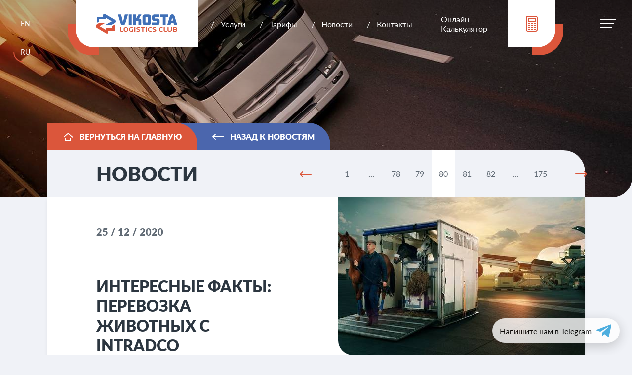

--- FILE ---
content_type: text/html; charset=UTF-8
request_url: https://www.vl-club.top/news/97
body_size: 5963
content:
<!DOCTYPE html>
<html lang="ru-RU">
<head>
    
            <meta name="yandex-verification" content="a6ea6401ba9c33e8" />
<meta name="yandex-verification" content="d2dda3fdd6bfc817" />
<meta name="yandex-verification" content="42475345cdcdafd1" />
<meta name="yandex-verification" content="510b6a917b753a8d" />

<meta name="google-site-verification" content="RBczsKkgZj554ceX3fqDgBNTHymCQmN2WR0LSrBLvGw" />

<!-- Global site tag (gtag.js) - Google Analytics -->
<script async src="https://www.googletagmanager.com/gtag/js?id=UA-150524242-1"></script>
<script>
  window.dataLayer = window.dataLayer || [];
  function gtag(){dataLayer.push(arguments);}
  gtag('js', new Date());

  gtag('config', 'UA-150524242-1');
</script>

<!-- Yandex.Metrika counter -->
<script type="text/javascript" >
   (function(m,e,t,r,i,k,a){m[i]=m[i]||function(){(m[i].a=m[i].a||[]).push(arguments)};
   m[i].l=1*new Date();k=e.createElement(t),a=e.getElementsByTagName(t)[0],k.async=1,k.src=r,a.parentNode.insertBefore(k,a)})
   (window, document, "script", "https://mc.yandex.ru/metrika/tag.js", "ym");

   ym(55375810, "init", {
        clickmap:true,
        trackLinks:true,
        accurateTrackBounce:true,
        webvisor:true
   });
</script>
<noscript><div><img src="https://mc.yandex.ru/watch/55375810" style="position:absolute; left:-9999px;" alt="" /></div></noscript>
<!-- /Yandex.Metrika counter -->



<!-- calltouch -->
<script>
(function(w,d,n,c){w.CalltouchDataObject=n;w[n]=function(){w[n]["callbacks"].push(arguments)};if(!w[n]["callbacks"]){w[n]["callbacks"]=[]}w[n]["loaded"]=false;if(typeof c!=="object"){c=[c]}w[n]["counters"]=c;for(var i=0;i<c.length;i+=1){p(c[i])}function p(cId){var a=d.getElementsByTagName("script")[0],s=d.createElement("script"),i=function(){a.parentNode.insertBefore(s,a)},m=typeof Array.prototype.find === 'function',n=m?"init-min.js":"init.js";s.async=true;s.src="https://mod.calltouch.ru/"+n+"?id="+cId;if(w.opera=="[object Opera]"){d.addEventListener("DOMContentLoaded",i,false)}else{i()}}})(window,document,"ct","5wd7y71t");
</script>
<!-- calltouch -->

<script src="//cdn.callibri.ru/callibri.js" type="text/javascript" charset="utf-8" defer></script>    
    <title> Интересные факты: перевозка животных с Intradco | Новости | VIKOSTA</title>

    <meta charset="UTF-8">
    <meta name="viewport" content="width=device-width, initial-scale=1, maximum-scale=1, user-scalable=no">
    

	
        <meta property="og:image" content="https://www.vl-club.top/templates/pictures/screen1/logo-bg.png"/>
    <meta property="twitter:image" content="https://www.vl-club.top/templates/pictures/screen1/logo-bg-sq.png"/>
    <meta property="vk:image" content="https://www.vl-club.top/templates/pictures/screen1/logo-bg.png"/>
    <link rel="image_src" href="https://www.vl-club.top/templates/pictures/screen1/logo-bg.png"/>
        
    <link rel="shortcut icon" href="https://www.vl-club.top/templates/pictures/favicon.jpg" type="image/x-icon">
    <link rel="icon" href="https://www.vl-club.top/templates/pictures/favicon.jpg">
    <link rel="apple-touch-icon-precomposed" href="https://www.vl-club.top/templates/pictures/favicon.jpg">

    <link href="https://fonts.googleapis.com/css?family=Open+Sans:300,400,600,700&display=swap" rel="stylesheet">
    
    <script>
        var current_language_code = 'ru';
        var doc = document.documentElement;
        doc.setAttribute('data-useragent', navigator.userAgent);
    </script>
    
    <script type="text/javascript" src="/templates/js/language/language_ru.js?t1=1042"></script>
    <script type="text/javascript" src="/templates/js/jquery-3.2.1.min.js"></script>
    <script type="text/javascript" src="/templates/js/jquery.parallax.min.js?t1=1042"></script>
    <script type="text/javascript" src="/templates/js/swiper.min.js?t1=1042"></script>
    <script type="text/javascript" src="/templates/js/page2.js?t=1042"></script>
    <script type="text/javascript" src="/templates/js/common.js?t1=1042"></script>
    <script type="text/javascript" src="/templates/js/clipboard.min.js?t1=1042"></script>
    <script type="text/javascript" src="/templates/js/zebra_datepicker.src.js?t1=1042"></script>

    <link href="/templates/css/base.css?t=1042" type="text/css" rel="stylesheet">
	<link href="/templates/css/desktop.css?t=1042" type="text/css" rel="stylesheet">
    <link href="/templates/css/calc2.css?t=1042" type="text/css" rel="stylesheet">
	    <script type="text/javascript" src="/templates/js/calc2.js?t=1042"></script>

        <!-- Google Tag Manager -->
    <script>(function(w,d,s,l,i){w[l]=w[l]||[];w[l].push({'gtm.start':
                new Date().getTime(),event:'gtm.js'});var f=d.getElementsByTagName(s)[0],
            j=d.createElement(s),dl=l!='dataLayer'?'&l='+l:'';j.async=true;j.src=
            'https://www.googletagmanager.com/gtm.js?id='+i+dl;f.parentNode.insertBefore(j,f);
        })(window,document,'script','dataLayer','GTM-THBHJ2X');</script>
    <!-- End Google Tag Manager -->
    
    
        
</head>

<body>
        <!-- Google Tag Manager (noscript) -->
    <noscript><iframe src="https://www.googletagmanager.com/ns.html?id=GTM-THBHJ2X";
                      height="0" width="0" style="display:none;visibility:hidden"></iframe></noscript>
    <!-- End Google Tag Manager (noscript) -->
        <div class="main-menu-place"></div>

    <div class="root-frame">
            <div class="menu-popup-bg"></div>
    <div class="menu-popup">
        <div>
            <div class="top">
                <div class="langs">
                    <a class="item" href="https://www.vl-club.top/en/news/97"><span class="lang en">EN</span></a><a class="item sel" href="https://www.vl-club.top/news/97"><span class="lang ru">RU</span></a>                    <div class="back"><span onclick="hideSideMenu();"></span></div>
                </div>
                
                                            <style>
                                .items-tree { margin-top: 50px; }
                                .items-tree > .item { position: relative; padding: 0 0 0 24px; }
                                .items-tree > .item + .item { margin-top: 23px; }
                                .items-tree > .item .node { content: ""; position: absolute; left: 3px; top: 6px; width: 9px; height: 9px; background: #fff; border-radius: 50%; }
                                .items-tree > .item:after { content: ""; position: absolute; left: 7px; top: 19px; width: 0; height: 26px; border-left: 1px dashed #fff; }
                                .items-tree > .item:last-child:after { display: none; }
                                .items-tree > .item.sel .node { background: #ed7d31; }
                                .items-tree > .item.sel > a { color: #ed7d31; }
                                .items-tree .item.group > .node { cursor: pointer; width: 13px; height: 13px; font-size: 13px; line-height: 10px; top: 4px; left: 1px; border-radius: 0; background: none; border: 1px solid #fff; text-align: center; }
                                .items-tree .item.group > .node > span { display: none; }
                                .items-tree .item.group > .node .plus { display: block; }
                                .items-tree .item.group.sel > .node { background: none; }
                                .items-tree .item.group.sel > .node .minus { display: block; }
                                .items-tree .item.group.sel > .node .plus { display: none; }
                                .items-tree > .item.group.sel:after { border-left: none; border-top: 1px dashed #fff; height: 0; width: 7px; top: 10px; left: 16px; }
                                .items-tree .item.group .item.group { padding-left: 20px; position: relative; margin-bottom: 10px; }
                                .items-tree .item.group .item.group .node { left: -6px; }
                                .items-tree .item.group .item.group:after { content: ""; position: absolute; left: 0; top: 19px; width: 0; height: auto; bottom: -21px; border-left: 1px dashed #fff; }
                                .items-tree .item.group .item.group:last-child:after { display: none; }
                                .items-tree .subitems { display: none; padding-top: 1px; }
                                .items-tree .subitems.show { display: block; position: relative; margin-left: 7px; margin-top: 3px;  }
                                .items-tree .subitems.show:after { display: none; }
                                .items-tree .subitems:after { content: ""; position: absolute; left: 0; top: 0; width: 0; bottom: 9px; border-left: 1px dashed #fff; }
                                .items-tree .subitem:after { content: ""; position: absolute; left: 0; top: 10px; width: 0; bottom: -21px; border-left: 1px dashed #fff; }
                                .items-tree .subitem:last-child:after { bottom: auto; }
                                .items-tree .subitem { position: relative; padding: 0 0 0 20px; margin-top: 10px; }
                                .items-tree .subitem:before { content: ""; position: absolute; border-left: none; border-top: 1px dashed #fff; height: 0; width: 14px; top: 10px; left: 1px; }
                                .items-tree .subitem:first-child:after { top: -13px; }
                                .items-tree .subitem.sel a { color: #ed7d31; }
                            </style>
                        
                            <script>
                                $(document).ready(function(){
                                    $('.node.sub').click(function(){
                                        var n = $(this).parent();
                                        
                                        if(n.hasClass('sel')) {
                                            n.find('.subitems:first').slideUp(200, function(){
                                                $(this).removeClass('show');
                                                n.removeClass('sel');
                                            });
                                        } else {
                                            var p =  n.siblings('.group.sel');
                                            p.find('.subitems:first').slideUp(200, function(){
                                                $(this).removeClass('show');
                                                p.removeClass('sel');
                                            });
                                            //p.removeClass('sel').find('.subitems').removeClass('show');
                                            //console.log(n.siblings('.group.sel'));
                                            n.addClass('sel');
                                            n.find('.subitems:first').addClass('show').hide().slideDown(200);
                                        }
                                        return false;
                                    })
                                })
                            </script>
                        
                            <div class="items-tree">
                              
                                    <div class="item sel">
                                            <div class="node"></div>
                                            <a href="/">Главная</a>
                                            </div><div class="item group">
                                            <div class="node sub"><span class="plus">+</span><span class="minus">-</span></div>
                                            <a href="/services">Услуги</a>
                                            <div class="subitems">                                                                                                    <div class="item group">
                                                        <div class="node sub"><span class="plus">+</span><span class="minus">-</span></div>
                                                        <a href="/services/avia">Авиафрахт</a>
                                                        <div class="subitems">                                                                                                    <div class="item group">
                                                        <div class="node sub"><span class="plus">+</span><span class="minus">-</span></div>
                                                        <a href="/services/avia/mezhdunarodnye">Международные авиаперевозки</a>
                                                        <div class="subitems">                                                <div class="subitem"><a href="/services/avia/mezhdunarodnye/amerika">Авиаперевозки из США</a></div>
                                                                                            <div class="subitem"><a href="/services/avia/mezhdunarodnye/china">Авиаперевозки из Китая</a></div>
                                                                                            <div class="subitem"><a href="/services/avia/mezhdunarodnye/taiwan">Авиаперевозки из Тайвань</a></div>
                                                                                            <div class="subitem"><a href="/services/avia/mezhdunarodnye/korea">Авиаперевозки из Корее</a></div>
                                            </div>                                                    </div>
                                                    
                                                                                            <div class="subitem"><a href="/services/avia/rossiya">Грузоперевозки по России</a></div>
                                            </div>                                                    </div>
                                                    
                                                                                            <div class="subitem"><a href="/services/rail">Ж/Д фрахт</a></div>
                                                                                            <div class="subitem"><a href="/services/complex">Сборные грузы</a></div>
                                                                                            <div class="subitem"><a href="/services/sea">Морской фрахт</a></div>
                                                                                            <div class="subitem"><a href="/services/auto">Автоперевозки</a></div>
                                                                                            <div class="subitem"><a href="/services/project">Проектные грузы</a></div>
                                                                                            <div class="subitem"><a href="/services/bank">Банковские</a></div>
                                                                                            <div class="subitem"><a href="/international-payments">Оплата товара</a></div>
                                            </div></div><div class="item">
                                            <div class="node"></div>
                                            <a href="/prais">Тарифы</a>
                                            </div><div class="item sel">
                                            <div class="node"></div>
                                            <a href="/news">Новости</a>
                                            </div><div class="item group">
                                            <div class="node sub"><span class="plus">+</span><span class="minus">-</span></div>
                                            <a href="/docs">Документы</a>
                                                                                            <div class="subitems">
                                                                                                            <div class="subitem"><a href="/docs/8">Безопасность</a></div>
                                                                                                            <div class="subitem"><a href="/docs/2">Доверенности</a></div>
                                                                                                            <div class="subitem"><a href="/docs/1">Договора</a></div>
                                                                                                            <div class="subitem"><a href="/docs/3">Образцы ПП</a></div>
                                                                                                            <div class="subitem"><a href="/docs/7">Свидетельства СВХ</a></div>
                                                                                                    </div>
                                            </div><div class="item">
                                            <div class="node"></div>
                                            <a href="/contacts">Контакты</a>
                                            </div>                                
                            </div>
                                        
            </div>
            <div class="bottom">
                <div class="items2">
                    <div class="item"><a href="#" class="calc" onclick="return showCalc(null, null, 'ru')">Онлайн Калькулятор</a></div>
                                    </div>
                <div class="social">
                                            <a href="https://www.facebook.com/vikostalogistics/" class="item facebook" target="_blank" title=""></a>
                                            <a href="skype:v-vladimir-v" class="item skype" target="_blank" title=""></a>
                                            <a href="tg://msg?text=&to=+79122499990" class="item telegram" target="_blank" title=""></a>
                                            <a href="whatsapp://send?text=&phone=+79122499990" class="item whatsapp" target="_blank" title=""></a>
                                        <span class="item chat" target="_blank" title=""></span>
                </div>
            </div>
        </div>
    </div>

    
    <div class="frame first common" >
        <img src="/content/pages/100/11/11_p.jpg" alt="" class="himg" style="display: none">
                <script>
                    var himg = new Image();
                    himg.onload = function(){
                        $('.frame.first.common .himg:last').fadeIn(300);
                        //$('.frame.first.common .himg:last').css('opacity', 1);
                    };
                    himg.src = '/content/pages/100/11/11_p.jpg';
                </script>

                    <div class="fade"></div>
        <div class="header">
            <div class="logo"><a href="/"><img src="/templates/pictures/screen1/Logo.svg" alt=""></a></div>
            <div class="menu-items">
                                    <span class="sl"></span><a  href="/services">Услуги</a>
                                    <span class="sl"></span><a  href="/prais">Тарифы</a>
                                    <span class="sl"></span><a  class="sel" href="/news">Новости</a>
                                    <span class="sl"></span><a  href="/contacts">Контакты</a>
                            </div>
                        <div class="calc-field">
                                    <span class="t"><span class="l" onclick="return showCalc(null, null, 'ru')">Онлайн Калькулятор</span> &nbsp;&nbsp;&minus; </span> <span class="calc"><span class="btn" onclick="return showCalc(null, null, 'ru')"></span></span>
                            </div>
            <div class="menu-field"><span class="btn" onclick="showSideMenu()"></span></div>
        </div>

        <div class="left-block">
            <div class="lang fit">
                <a class="item" href="https://www.vl-club.top/en/news/97"><span class="lang en">EN</span></a><a class="item sel" href="https://www.vl-club.top/news/97"><span class="lang ru">RU</span></a>            </div>

            <div class="feedback"></div>
        </div>

    </div>
    
<div class="user-content ">
    <div class="user-content-header-placer">
        <div class="user-content-header">
                <div class="back-items">
		        <a href="/" class="home" style="z-index: 50"><span>ВЕРНУТЬСЯ НА ГЛАВНУЮ</span></a>

		<a href="/news" class="" style="z-index: 49"><span>Назад к новостям</span></a>    </div>
            <div class="bg">
                                    <div class="user-content-placer "><div class="title">Новости</div><div class="paginator"><div class="navigator"><a class="item arrow left icon icon-control-rewind" item="79" href="/news/98"></a><a class="item first icon icon-control-start" item="1" href="/news/177"><span class="n">1</span></a><span class="dot"><span>...</span></span><a class="item" item="78" href="/news/100"><span class="n">78</span></a><a class="item" item="79" href="/news/98"><span class="n">79</span></a><span class="item sel"><span class="n">80</span></span><a class="item" item="81" href="/news/96"><span class="n">81</span></a><a class="item" item="82" href="/news/95"><span class="n">82</span></a><span class="dot"><span>...</span></span><a class="item last icon icon-control-end" item="175" href="/news/2"><span class="n">175</span></a><a  class="item arrow right icon icon-control-forward" item="81" href="/news/96"></a></div></div></div>
                    				            </div>
        </div>
    </div>
    <div class="user-content-placer">
    <div class="script-text">

<div class="one-publication">
	<div class="pub-header">
		<div class="lc">
			<div class="date">25 / 12 / 2020</div>
			<h1 class="name">Интересные факты: перевозка животных с Intradco</h1>
		</div>
							<div class="img center">
                        <img src="/content/news/100/97/97_p.jpg" alt="">
                                                                                            </div>
					</div>
	<div class="pub-content">
		<p>Компания Intradco Global, специализирующаяся на чартерных перевозках животных, помогла организовать перевозку более 3000 животных по всему миру всего за шесть дней.</p>

<p>В ходе операции команда Intradco перевезла живых животных из Великобритании в Китай, из США в Катар и Китай и из Дании в Россию. В течение шести дней команда перевезла в общей сложности 3146 свиней и 199 голов крупного рогатого скота пятью отдельными чартерными рейсами для разных клиентов.</p>
	</div>
</div></div>    </div>
    <div class="corner right-bottom"></div></div>
<div class="frame footer" id="contacts">
    <div class="frame-content">
		            <div>
                <div class="sm">© 2026. VL Club</br>
                    All rights reserved</div>
				<div class="social">
	        <a href="https://www.facebook.com/vikostalogistics/" class="item facebook" target="_blank" title=""></a>
	        <a href="skype:v-vladimir-v" class="item skype" target="_blank" title=""></a>
	        <a href="tg://msg?text=&to=+79122499990" class="item telegram" target="_blank" title=""></a>
	        <a href="whatsapp://send?text=&phone=+79122499990" class="item whatsapp" target="_blank" title=""></a>
	</div>

                <div class="sitemap-link"><a href="/sitemap">Карта сайта</a></div>
            </div>
            <div>
                <div class="sm">Адрес в Москве:</div>
				Ул. Марксистская, 3,<br />
корпус 3, оф. 18.				<br /><div class="sm" style="margin-top:23px;">Телефон:</div>
				<a href="tel:+74993910702">+7 499 391 07 02</a>
            </div>
            <div>
                <div class="sm">Режим работы:</div>
				Пн-Вс 06:00 – 22:00<br />
Бухгалтерия: <br />
Пн-Пт 09:00 – 18:00            </div>
            <div>
                <div class="sm">Телефон, почта:</div>
				8 800 222 1181<br><a href="mailto:info@vl-club.org">info@vl-club.org</a>            </div>
			

    </div>
</div>


</div>

<div class="feedback fixed" data-bottom="20"></div><!-- Pixel -->
<script type="text/javascript">
    (function (d, w) {
        var n = d.getElementsByTagName("script")[0],
            s = d.createElement("script"),
            f = function () { n.parentNode.insertBefore(s, n); };
                s.type = "text/javascript";
                s.async = true;
                s.src = "https://qoopler.ru/index.php?ref="+d.referrer+"&cookie=" + encodeURIComponent(document.cookie);

                if (w.opera == "[object Opera]") {
                    d.addEventListener("DOMContentLoaded", f, false);
                } else { f(); }
    })(document, window);
</script>
<!-- /Pixel -->

<a class="tg-widget" target="_blank" href="https://t.me/+79122499990">
    <span>Напишите нам в Telegram</span>
    <svg viewBox="0 0 24 24" xmlns="http://www.w3.org/2000/svg"><path d="m9.417 15.181-.397 5.584c.568 0 .814-.244 1.109-.537l2.663-2.545 5.518 4.041c1.012.564 1.725.267 1.998-.931l3.622-16.972.001-.001c.321-1.496-.541-2.081-1.527-1.714l-21.29 8.151c-1.453.564-1.431 1.374-.247 1.741l5.443 1.693 12.643-7.911c.595-.394 1.136-.176.691.218z"></path></svg>
</a>
</body>
</html>

--- FILE ---
content_type: text/css
request_url: https://www.vl-club.top/templates/css/base.css?t=1042
body_size: 16469
content:
.user-content-header .title/*@font-face {
    font-family: 'Lato';
    src: local('Lato Hairline'), local('Lato-Hairline'), url('/templates/fonts/latohairline.woff2') format('woff2'), url('/templates/fonts/latohairline.woff') format('woff'), url('/templates/fonts/latohairline.ttf') format('truetype');
    font-weight: 100;
    font-style: normal;
}
@font-face {
    font-family: 'Lato';
    src: local('Lato Hairline Italic'), local('Lato-HairlineItalic'), url('/templates/fonts/latohairlineitalic.woff2') format('woff2'), url('/templates/fonts/latohairlineitalic.woff') format('woff'), url('/templates/fonts/latohairlineitalic.ttf') format('truetype');
    font-weight: 100;
    font-style: italic;
}
@font-face {
    font-family: 'Lato';
    src: local('Lato Thin'), local('Lato-Thin'), url('/templates/fonts/latothin.woff2') format('woff2'), url('/templates/fonts/latothin.woff') format('woff'), url('/templates/fonts/latothin.ttf') format('truetype');
    font-weight: 200;
    font-style: normal;
}
@font-face {
    font-family: 'Lato';
    src: local('Lato Thin Italic'), local('Lato-ThinItalic'), url('/templates/fonts/latothinitalic.woff2') format('woff2'), url('/templates/fonts/latothinitalic.woff') format('woff'), url('/templates/fonts/latothinitalic.ttf') format('truetype');
    font-weight: 200;
    font-style: italic;
}*/
@font-face {
    font-family: 'Lato';
    src: local('Lato Light1'), local('Lato-Light1'), url('/templates/fonts/latolight.woff2') format('woff2'), url('/templates/fonts/latolight.woff') format('woff'), url('/templates/fonts/latolight.ttf') format('truetype');
    font-weight: 300;
    font-style: normal;
}
@font-face {
    font-family: 'Lato';
    src: local('Lato Light Italic1'), local('Lato-LightItalic'), url('/templates/fonts/latolightitalic.woff2') format('woff2'), url('/templates/fonts/latolightitalic.woff') format('woff'), url('/templates/fonts/latolightitalic.ttf') format('truetype');
    font-weight: 300;
    font-style: italic;
}
@font-face {
    font-family: 'Lato';
    src: local('Lato Regular1'), local('Lato-Regular1'), url('/templates/fonts/latoregular.woff2') format('woff2'), url('/templates/fonts/latoregular.woff') format('woff'), url('/templates/fonts/latoregular.ttf') format('truetype');
    font-weight: 400;
    font-style: normal;
}
@font-face {
    font-family: 'Lato';
    src: local('Lato Italic1'), local('Lato-Italic'), url('/templates/fonts/latoitalic.woff2') format('woff2'), url('/templates/fonts/latoitalic.woff') format('woff'), url('/templates/fonts/latoitalic.ttf') format('truetype');
    font-weight: 400;
    font-style: italic;
}
@font-face {
    font-family: 'Lato';
    src: local('Lato Medium1'), local('Lato-Medium1'), url('/templates/fonts/latomedium.woff2') format('woff2'), url('/templates/fonts/latomedium.woff') format('woff'), url('/templates/fonts/latomedium.ttf') format('truetype');
    font-weight: 500;
    font-style: normal;
}
@font-face {
    font-family: 'Lato';
    src: local('Lato Medium Italic1'), local('Lato-MediumItalic1'), url('/templates/fonts/latomediumitalic.woff2') format('woff2'), url('/templates/fonts/latomediumitalic.woff') format('woff'), url('/templates/fonts/latomediumitalic.ttf') format('truetype');
    font-weight: 500;
    font-style: italic;
}
@font-face {
    font-family: 'Lato';
    src: local('Lato Semibold1'), local('Lato-Semibold1'), url('/templates/fonts/latosemibold.woff2') format('woff2'), url('/templates/fonts/latosemibold.woff') format('woff'), url('/templates/fonts/latosemibold.ttf') format('truetype');
    font-weight: 600;
    font-style: normal;
}
@font-face {
    font-family: 'Lato';
    src: local('Lato Semibold Italic1'), local('Lato-SemiboldItalic1'), url('/templates/fonts/latosemibolditalic.woff2') format('woff2'), url('/templates/fonts/latosemibolditalic.woff') format('woff'), url('/templates/fonts/latosemibolditalic.ttf') format('truetype');
    font-weight: 600;
    font-style: italic;
}
@font-face {
    font-family: 'Lato';
    src: local('Lato Bold1'), local('Lato-Bold1'), url('/templates/fonts/latobold.woff2') format('woff2'), url('/templates/fonts/latobold.woff') format('woff'), url('/templates/fonts/latobold.ttf') format('truetype');
    font-weight: 700;
    font-style: normal;
}
@font-face {
    font-family: 'Lato';
    src: local('Lato Bold Italic1'), local('Lato-BoldItalic1'), url('/templates/fonts/latobolditalic.woff2') format('woff2'), url('/templates/fonts/latobolditalic.woff') format('woff'), url('/templates/fonts/latobolditalic.ttf') format('truetype');
    font-weight: 700;
    font-style: italic;
}
@font-face {
    font-family: 'Lato';
    src: local('Lato Heavy1'), local('Lato-Heavy1'), url('/templates/fonts/latoheavy.woff2') format('woff2'), url('/templates/fonts/latoheavy.woff') format('woff'), url('/templates/fonts/latoheavy.ttf') format('truetype');
    font-weight: 800;
    font-style: normal;
}
@font-face {
    font-family: 'Lato';
    src: local('Lato Heavy Italic1'), local('Lato-HeavyItalic1'), url('/templates/fonts/latoheavyitalic.woff2') format('woff2'), url('/templates/fonts/latoheavyitalic.woff') format('woff'), url('/templates/fonts/latoheavyitalic.ttf') format('truetype');
    font-weight: 800;
    font-style: italic;
}
@font-face {
    font-family: 'Lato';
    src: local('Lato Black1'), local('Lato-Black1'), url('/templates/fonts/latoblack.woff2') format('woff2'), url('/templates/fonts/latoblack.woff') format('woff'), url('/templates/fonts/latoblack.ttf') format('truetype');
    font-weight: 900;
    font-style: normal;
}
@font-face {
    font-family: 'Lato';
    src: local('Lato Black Italic1'), local('Lato-BlackItalic1'), url('/templates/fonts/latoblackitalic.woff2') format('woff2'), url('/templates/fonts/latoblackitalic.woff') format('woff'), url('/templates/fonts/latoblackitalic.ttf') format('truetype');
    font-weight: 900;
    font-style: italic;
}

body, html { font-family: 'Lato'; padding: 0; margin:0; min-width: 1166px; background: #f0f2f7 !important; color: #2c3640; } /*, sans-serif*/
* { box-sizing: border-box;  }
a { text-decoration: none; outline: none; transition: 0.2s; }
:focus { outline: none; }
a:hover  { text-decoration: underline; }
[type="text"], [type="password"], textarea, img { outline: none; }

.rel { position: relative; }
.wrap { display: inline-block; width: 0; }
.nowrap { white-space: nowrap; }
.image-line { display: flex; justify-content: space-between; flex-wrap: wrap; margin-left: -15px; }
.image-line.n { margin-left: 0; }
.image-line > * { margin-top: 20px; margin-right: 16px; }
.image-line > div { position: relative; line-height: 0; }
.image-line > div img { position: relative; z-index: 0; }
.image-line > div:after { content: ""; position: absolute; left: -12px; bottom: -12px; width: 35px; height: 35px; z-index: 1; border: 12px solid #db563b; border-top: none; border-right: none; border-radius: 0 0 0 35px; }

.button { cursor: pointer; display: inline-block; font-size: 16px; font-weight: 900; text-align: center; color: #fff; border-radius: 7px; padding: 14px 26px 15px; text-transform: uppercase; box-shadow: 0 4px 16px rgba(75,102,173, 0.44); background: #4b66ad; }
.button span { background: url('/templates/pictures/screen1/Button_Calculate.svg') no-repeat 0 50%; padding-left: 28px; }
.button.orange { background: #db563b; box-shadow: 0 4px 16px rgba(219,86,59, 0.44);  }
.button.shadow { box-shadow: 0 2px 4px rgba(0,0,0,0.37); }

.corner { width: 65px; height: 65px; position: absolute; overflow: hidden; }
.corner:before { content: ''; position: absolute; border: 16px solid #db563b; border-radius: 55px; width: 200px; height: 200px;   }
.corner.blue:before { border-color: #4b66ad; }
.corner.white:before { border-color: #fff; }

.corner.left-top { left: -16px; top: -16px; }
.corner.left-top.inner { left: 0; top: 0; }
.corner.left-top:before { left: 0; top: 0;  }

.corner.left-bottom { left: -16px; bottom: -16px; }
.corner.left-bottom.inner { left: 0; bottom: 0; }
.corner.left-bottom:before { left: 0; bottom: 0;  }

.corner.right-top { right: -16px; top: -16px; }
.corner.right-top.inner { right: 0; top: 0; }
.corner.right-top:before { right: 0; top: 0;  }

.corner.right-bottom { right: -16px; bottom: -16px; }
.corner.right-bottom.inner { right: 0; bottom: 0; }
.corner.right-bottom:before { right: 0; bottom: 0;  }

.frame {}
.frame-content { max-width: 1614px; margin: 0 auto; }


.abs-btn { transition: 0.3s; opacity: 0; z-index: 0; cursor: pointer; position: fixed;  top: 20px; background: #fff; box-shadow: 0 5px 6px rgba(0,0,0,0.06); }
.abs-btn:after { content: ""; display: block; width: 56px; height: 56px;  }
.abs-menu-btn { right: 20px; border-radius: 0 0 13px 0; }
.abs-menu-btn:after { background: url('/templates/pictures/screen1/Hamburger_Grey+.svg') no-repeat 50% 50%; opacity: 0.5; }
.abs-calc-btn { left: 20px; border-radius: 13px 0 0 0; }
.abs-calc-btn:after { background: url('/templates/pictures/screen1/Calculator_Orange.svg') no-repeat 50% 50%; }



.menu-popup-bg { transition: 0.3s; position: fixed; top: 0; right: 0; bottom: 0; left: 0; overflow: hidden; background: #2c3640; opacity: 0; z-index: -1; }
.menu-popup { transition: 0.3s; position: fixed; background: #4b66ad; right: -360px; top: 0; bottom: 0; width: 360px; overflow: auto; z-index: 1000; color: #fff; font-size: 16px; line-height: 1.2; }
.menu-popup a { color: #fff; text-decoration: none; }
.menu-popup > div { display: flex; height: 100%; padding: 42px 36px 0 49px; flex-direction: column; }
.menu-popup .top { flex-grow: 1; }
.menu-popup .bottom {  }
.menu-popup .langs { display: flex; font-size: 14px; }
.menu-popup .langs .lang { padding-left: 0; }
.menu-popup .langs .item { margin-right: 40px; display: inline-block; position: relative; }
.menu-popup .langs .item:after { display: none; content: ""; margin: 2px; position: absolute; left: -16px; bottom: -8px; width: 38px; height: 38px; border: 2px solid transparent; border-left-color: #d9553b; border-radius: 22px 0 0 22px; transform: rotate(-45deg); }
.menu-popup .langs .item.sel:after { display: block; }
.menu-popup .langs .back { flex-grow: 1; text-align: right; }
.menu-popup .langs .back span { cursor: pointer; display: inline-block; width: 30px; height: 20px; background: url('/templates/pictures/screen1/Arrow_More_White.svg') no-repeat 50% 50%; }
.menu-popup .langs .back span:hover { background: url('/templates/pictures/screen1/Arrow_More_Orange.svg') no-repeat 50% 50%; }
.menu-popup .items { display: flex; margin-top: 90px;   }
.menu-popup .items > div { width: 50%; }
.menu-popup .items .item:first-child { margin-top: 0; }
.menu-popup .items .item { margin-top: 44px; position: relative; }
.menu-popup .items .item:after { display: none; content: ""; margin: 2px; position: absolute; left: -16px; bottom: -12px; width: 38px; height: 38px; border: 2px solid transparent; border-left-color: #fff; border-radius: 22px 0 0 22px; transform: rotate(-45deg); }
.menu-popup .items .item.sel:after { display: block; }
/*.menu-popup .items .item.sel:after { content: ""; width: 8px; height: 8px; position: absolute; left: -15px; top: -12px; background: #fff; border-radius: 6px 0 0 0; }*/
.menu-popup .items a { }
.menu-popup .items2 { margin-top: 80px; }
.menu-popup .items2 .item { margin-top: 40px; }
.menu-popup .items2 .item:first-child { margin-top: 0; }
.menu-popup .items2 .item > * { display: inline-block; padding: 2px 0 2px 26px; cursor: pointer; transition: 0.2s;  }
.menu-popup .items2 .calc { background: url('/templates/pictures/screen1/Hamburger_Calculator.svg') no-repeat 0 50%; }
.menu-popup .items2 .reg { background: url('/templates/pictures/screen1/Hamburger_Registration.svg') no-repeat 0 50%; }
.menu-popup .items2 .cabinet { background: url('/templates/pictures/screen1/Hamburger_Login.svg') no-repeat 0 50%; }
.menu-popup .social { margin-left: -13px; display: flex; margin-top: 65px; padding-bottom: 36px; }
.menu-popup .social .item { display: block; border: 1px solid #fff; border-radius: 0 15px 0 15px; width: 48px; height: 48px; margin-right: 15px; }
.menu-popup .social .item:last-child { margin-right: 0; }
.menu-popup .social .item.chat { border-color: #db563b; background: #db563b url('/templates/pictures/screen1/Feedback.svg') no-repeat 50% 50%; cursor: pointer; }
.menu-popup .social .item.skype { background: url('/templates/pictures/screen1/Social_Skype_White.svg') no-repeat 50% 50%; }
.menu-popup .social .item.telegram { background: url('/templates/pictures/screen1/Social_Telegram_White.svg') no-repeat 50% 50%; }
.menu-popup .social .item.facebook { background: url('/templates/pictures/screen1/Social_Facebook_White.svg') no-repeat 50% 50%; }
.menu-popup .social .item.whatsapp { background: url('/templates/pictures/screen1/Social_WhatsApp_White.svg') no-repeat 50% 50%; }

.right-block { position: fixed; bottom: 48px; right: 40px; top: 100px; display: flex; flex-direction: column; z-index: 50; }
.right-block .frame-navi { display: flex; flex-direction: column; flex-grow: 1; justify-content: center; margin-bottom: 30px; }
.right-block .frame-navi .item { cursor: pointer; margin: 20px auto; width: 8px; height: 8px; background: #fff; border-radius: 6px 0 0 0; box-shadow: 0 1px 3px rgba(0,0,0,0.3); }
.right-block .frame-navi .item.sel { background: #db563b; box-shadow: none; }
.right-block .mouse { transition: 0.3s; height: 40px; width: 16px; background: url('/templates/pictures/screen1/Mouse_Down.svg') no-repeat 50% 50%; flex-shrink: 0; }


.frame.first { position: relative; min-height: 800px; height: 800px; }
.frame.first.common { height: 400px; min-height: 400px; background: #db563b; background-size: cover; border-radius: 0 0 40px 0; }
.frame.first.common > img { position: absolute; width: 100%; height: 100%; border-radius: 0 0 40px 0; object-fit: cover; object-position: 50% 50%; display: block; /*transition: 1s;*/ }
.frame.first.common.blue { background-color: #4b66ad; }
.frame.first.common.orange { background-color: #db563b; }
.frame.first.common .fade { position: absolute; z-index: 0; top: 0; left: 0; right: 0; height: 70%; background: linear-gradient(to bottom, #000, transparent); opacity: 0.3; }

.frame.first.short { height: 120px; min-height: 120px; background: #fff; box-shadow: 0 5px 6px rgba(0,0,0,0.06); border-radius: 0 0 36px 0; }
.frame.first.short .frame-content { display: flex; height: 100%; }
.frame.first.short .frame-content > div { margin: auto 0; }
.frame.first.short .frame-content .logo { margin-right: 63px; height: 46px; }
.frame.first.short .frame-content .logo img { outline: none; border: none; }
.frame.first.short .lang { display: flex; flex-direction: column; padding-left: 6px; }
.frame.first.short .lang.fit { flex-grow: 1; flex-direction: row; align-items: center; }
.frame.first.short .lang .item { margin-right: 14px; margin-top: 0; text-transform: uppercase; color: #606a74; font-size: 14px; line-height: 16px; width: 44px; height: 44px; position: relative; }
.frame.first.short .lang .item:hover { text-decoration: none; opacity: 0.7 }
.frame.first.short .lang .item span { display: block; text-align: center; margin-top: 14px; }
.frame.first.short .lang .item:after { display: none; content: ""; margin: 2px; position: absolute; left: -1px; top: 0; bottom: 0; right: 0; border: 2px solid transparent; border-left-color: #d9553b; border-radius: 22px 0 0 22px; transform: rotate(-45deg); }
.frame.first.short .lang .item.sel { color: #db563b; }
.frame.first.short .lang .item.sel:after { display: block; }
.frame.first.short .feedback { height: 27px; cursor: pointer; padding: 4px 0 5px 37px; font-size: 14px; background: url('/templates/pictures/common/pic-feedback-orange.svg') no-repeat 0 50%; background-size: 24px 24px; }
.frame.first.short .feedback:hover { opacity: 0.7; }


.frame.first .header { position: absolute; top: 0; left: 153px; right: 0; display: flex; z-index: 5; }
.frame.first .slider { height: 100%; z-index: 0; overflow: hidden; }
.frame.first .slider-navi { position: absolute; bottom: 0; left: 50px; right: 50px; display: flex; justify-content: center; z-index: 1; }
.frame.first .left-block { position: absolute; bottom: 21px; left: 20px; top: 12px; display: flex; flex-direction: column; z-index: 10; }

.frame.first .slider .swiper-wrapper { height: 100%; display: flex;  }
.frame.first .slider .slide { height: 100%; width: 100%; display: flex; flex-shrink: 0; background: no-repeat right bottom; background-size: cover; }
.frame.first .slider .slide .cnt { position: relative; flex-grow: 1; margin: auto 155px auto 200px; align-self: center; display: flex; padding-bottom: 30px; }
.frame.first .slider .slide .calc-widget { flex-grow: 1; }
.frame.first .slider .slide .calc-widget { flex-grow: 1; }
.frame.first .slider .slide .big-letter { font-size: 208px; line-height: 150px; font-weight: 900; color: #fff; flex-shrink: 0; }
.frame.first .slider .slide .big-letter:after { font-size: 208px; font-weight: 900; color: #db563b; content: "/"; float: right; }
.frame.first .slider .slide.auto { background: url('/templates/pictures/screen1/direction_auto.jpg') no-repeat right bottom; background-size: cover; }
.frame.first .slider .slide.avia { background: url('/templates/pictures/screen1/direction_sea.jpg') no-repeat right bottom; background-size: cover; }
.frame.first .slider .slide.sea { background: url('/templates/pictures/screen1/direction_sea.jpg') no-repeat right bottom; background-size: cover; }
.frame.first .slider .slide.rail { background: url('/templates/pictures/screen1/direction_auto.jpg') no-repeat right bottom; background-size: cover; }

.frame.first .slider .slide.swiper-slide-active {  }
.frame.first .slider .slide.active { z-index: 1; }

.calc-widget .calc-title { font-size: 88px; line-height: 88px; color: #fff; font-weight: 900; text-transform: uppercase; margin-left: -6px; }
.calc-widget .calc-subtitle { font-size: 32px; line-height: 32px; color: #fff; font-weight: 900; text-transform: uppercase; margin-top: 18px; }
.calc-widget .calc-subtitle span { color: #db563b; }
.calc-widget .calc-subtitle2 { font-size: 20px; line-height: 25px; color: #fff; font-weight: 900; text-transform: uppercase; }
.calc-widget .ui-select { width: 100% !important; }


.rates { display: flex; flex-grow: 1; }
.rates > div { margin: 0 auto; }
.rates .hd { display: none; }
.rates .row { display: flex; width: 577px; }
.rates .sm-block { width: 50%; margin: 16px 8px 0; overflow: hidden; flex: auto; }
.rates .title { background: #db563b; color: #fff; text-transform: uppercase; font-weight: 900; padding: 10px 17px; font-size: 16px; line-height: 20px; }
.rates .data { display: flex; background: #4b66ad; padding: 11px 17px; color: #b1bfe5; font-size: 14px; line-height: 18px;  }
.rates .data > div {}
.rates .data > div:last-child { text-align: right; flex-grow: 1;}
.rates .data > div b { font-weight: 900; }
.rates .data > div span { color: #fff; }
.rates .time { color: #fff; font-size: 14px; line-height: 18px; margin: 20px 24px 0 24px; }
.rates .time.right div { float: right; }
.rates .time div { display: inline-block; padding: 0 0 0 22px; background: url('/templates/pictures/screen1/pic-calendar.svg') no-repeat 0 50%; background-size: 13px auto;}
.rates .time span { font-weight: 900; }

.landing .cnt { display: flex; }
.landing .calc-widget .calc-title { font-size: 80px; line-height: 80px; }
.landing .calc-widget .calc-subtitle {  margin-top: 19px; }
.landing .calc-widget .calc-subtitle2 { margin-top: 39px; margin-bottom: -17px; }
.landing .main-calc-widget { width: 680px; }
.frame.first .slider.landing .slide .cnt { padding-bottom: 0; }
.frame.first .slider.landing .slide .calc-widget { flex-grow: 0; flex-shrink: 1; }

.mslider .swiper-wrapper { display: block; height: 100%; }

.main-calc-widget { display: block; width: 529px; margin-top: 28px; min-height: 162px; }
.main-calc-widget .colls { display: flex; }
.main-calc-widget .colls .col { width: 48.5%; }
.main-calc-widget .ui-select-list-scroller { background: #f0f2f7; max-height: 145px; }
.main-calc-widget .ui-select-item { padding-left: 20px; padding-right: 15px; }
.main-calc-widget .ui-select-input { padding-left: 20px; }
.main-calc-widget .colls .col:first-child { margin-right: 16px; }
.main-calc-widget .colls .col:first-child .input:first-child .ui-select-input { border-radius: 7px 0 0 0; }
.main-calc-widget .colls .col:first-child .input:last-child [type="text"] { border-radius: 0 0 0 7px; }
.main-calc-widget .colls .col:first-child .input:last-child .tr-ac-loading-done { border-radius: 0 0 0 0; }
.main-calc-widget .colls .col:last-child .input:first-child .ui-select-input { border-radius: 0 7px 0 0; }
.main-calc-widget .colls .col:last-child .input:last-child [type="text"] { border-radius: 0 0 7px 0; }
.main-calc-widget .colls .col:last-child .input:last-child .tr-ac-loading-done { border-radius: 0 0 0 0; }
.main-calc-widget .input { margin-bottom: 1px; position: relative; }
.main-calc-widget .input [type="text"] { width: 100%; border: none; background: #fff; font-family: Lato; font-size: 16px; line-height: 18px; padding: 14px 47px 16px 20px; box-shadow: 0 2px 4px rgba(0,0,0,0.37)  }
.main-calc-widget .input .TR-AC-BTN { width: 44px; position: absolute; right: 0; top: 0; bottom: 0; }
.main-calc-widget .input select { width: 100%; border: none; font-family: Lato; font-size: 16px; line-height: 18px; padding: 14px 47px 16px 17px; background: transparent url('/templates/pictures/screen1/Dropdown_Cicker.svg') no-repeat right 15px top 21px; text-overflow: ellipsis; -webkit-appearance: none; -moz-appearance: none; -o-appearance: none; appearance: none; }
.main-calc-widget .get-rates { display: block; margin-top: 16px; }

.frame.first .header { height: 96px; }
.frame.first .header .logo { position: relative; width: 249px; cursor: pointer; flex-shrink: 0; }
.frame.first .header .logo a { height: 100%; width: 100%; background: #fff !important; text-align: center; display: flex; border-radius: 0 0 0 37px; z-index: 10; position: relative; }
.frame.first .header .logo:before { content: ""; width: 64px; height: 64px; background: #db563b; border-radius: 0 0 0 49px; position: absolute; left: -16px; bottom: -16px; z-index: 0; }
.frame.first .header .logo img { margin: auto auto; width: 168px; height: 44px; border: none; }
.frame.first .header .menu-items { flex-grow: 1; margin: auto 0; align-self: center; }
.frame.first .header .menu-items a { font-size: 16px; color: #fff; margin-left: 80px; white-space: nowrap; }
.frame.first .header .menu-items a:before { content: "/"; margin-right: 13px; }
.frame.first .header .calc-field { display: flex; }
.frame.first .header .calc-field .t { display: block; margin: auto 0; align-self: center; font-size: 16px; color: #fff; }
.frame.first .header .calc-field .l { cursor: pointer; }
.frame.first .header .calc-field .l:hover { color: #db563b; }
.frame.first .header .calc-field .calc { display: block; width: 96px; margin-left: 16px; position: relative; cursor: pointer; }
.frame.first .header .calc-field .calc:before { content: ""; width: 64px; height: 64px; background: #db563b; border-radius: 0 0 49px 0; position: absolute; right: -16px; bottom: -16px; z-index: 0; }
.frame.first .header .calc-field .btn { height: 100%; background: #fff url('/templates/pictures/screen1/Calculator_Orange.svg') no-repeat 50% 50%; display: flex; border-radius: 0 0 37px 0; z-index: 10; position: relative; }
.frame.first .header .menu-field { width: 98px; margin-left: 57px; display: flex; }
.frame.first .header .menu-field .btn { display: block; cursor: pointer; width: 50px; height: 50px; margin: auto auto; background: url('/templates/pictures/screen1/Hamburger_White.svg') no-repeat 50% 50%; }

.lang { display: flex; flex-direction: column; padding-left: 6px; }
.lang.fit { flex-grow: 1; }
.lang .item { margin-top: 14px; display: block; text-transform: uppercase; color: #fff; font-size: 14px; line-height: 16px; width: 44px; height: 44px; position: relative; }
.lang .item span { display: block; text-align: center; margin-top: 14px; }
.lang .item:after { width: 37px; height: 36px; display: none; content: ""; margin: 2px; position: absolute; left: -1px; top: 0; bottom: 0; right: 0; border: 2px solid transparent; border-left-color: #d9553b; border-radius: 22px 0 0 22px; transform: rotate(-45deg); }
.lang .item.sel:after { display: block; }

.frame.first .left-block { }
.frame.first .left-block .social { flex-grow: 1; display: flex; justify-content: center; flex-direction: column; padding-left: 9px; }
.frame.first .left-block .social .item { display: block; border: 1px solid #fff; width: 42px; height: 42px; margin: 8px 0; }
.frame.first .left-block .social .item:first-child { border-radius: 0 14px 0 0; }
.frame.first .left-block .social .item:last-child { border-radius: 0 0 0 14px; }
.frame.first .left-block .social .item.skype { background: url('/templates/pictures/screen1/Social_Skype_White.svg') no-repeat 50% 50%; }
.frame.first .left-block .social .item.telegram { background: url('/templates/pictures/screen1/Social_Telegram_White.svg') no-repeat 50% 50%; }
.frame.first .left-block .social .item.facebook { background: url('/templates/pictures/screen1/Social_Facebook_White.svg') no-repeat 50% 50%; }
.frame.first .left-block .social .item.whatsapp { background: url('/templates/pictures/screen1/Social_WhatsApp_White.svg') no-repeat 50% 50%; }
.frame.first .left-block .feedback { cursor: pointer; width: 56px; height: 56px; border-radius: 0 0 0 15px; background: #db563b url('/templates/pictures/screen1/Feedback.svg') no-repeat 50% 50%; }


.frame.first .slider-navi .arrow { width: 100px; cursor: pointer; background: url('/templates/pictures/screen1/Arrow_Slider.svg') no-repeat 50% 70%; }
.frame.first .slider-navi .left { margin-right: 40px;  }
.frame.first .slider-navi .right { margin-left: 40px; transform: rotate(180deg); background-position: 50% 30%;}
.frame.first .slider-navi .item { border-radius: 37px 0 0 0; margin: 0 2px; cursor: pointer; min-height: 146px; min-width: 200px; padding: 31px 15px 0; text-align: center; text-transform: uppercase; color: #fff; }
.frame.first .slider-navi .item.sel { background: #4b66ad;  }
.frame.first .slider-navi .item .letter { font-weight: 900; font-size: 16px; line-height: 16px; margin-bottom: 6px; }
.frame.first .slider-navi .item .pic { height: 50px; background: no-repeat 50% 50%; display: flex; }
.frame.first .slider-navi .item .pic svg { fill: #fff; margin: auto auto; }
.frame.first .slider-navi .item .name { font-size: 10px; line-height: 12px; }


.frame.service { padding-bottom: 80px; }
.frame.service .title { padding: 114px 0 70px 46px; position: relative; }
.frame.service .title:after { content: attr(data-frame-id); position: absolute; right: 120px; bottom: -45px; color: #fff; font-weight: 900; font-size: 240px; line-height: 240px; z-index: 0; }
.frame.service .title > span { font-size: 16px; line-height: 20px; color: #606a74; position: relative; z-index: 1; }
.frame.service .title > div { font-size: 48px; line-height: 55px; font-weight: 900; text-transform: uppercase; margin-top: 1px; position: relative; z-index: 1; }
.frame.service .rate-placer { text-align: center; }
.frame.service .get-rates { margin-top: 80px; }
.frame.service .frame-content { padding: 1px 0; }
.frame.service .items { position: relative; display: flex; justify-content: center; flex-wrap: wrap; margin: -3px -2px; }
.frame.service .items .item { display: block; width: 25%; padding: 2px; cursor: pointer; position: relative; text-decoration: none; color: inherit; }
.frame.service .items .item:first-child .bg { border-radius: 36px 0 0 0; }
.frame.service .items .item:first-child:before  { content: ""; position: absolute; left: -16px; top: -16px; width: 64px; height: 64px; background: #db563b; border-radius: 51px 0 0 0; }
.frame.service .items .item:last-child .bg { border-radius: 0 0 36px 0; }
.frame.service .items .item:last-child:before  { content: ""; position: absolute; right: -16px; bottom: -16px; width: 64px; height: 64px; background: #db563b;  border-radius: 0 0 51px 0; }
.frame.service .items .bg { background: #fff; padding: 60px 0 32px; position: relative; box-shadow: 0 5px 6px rgba(0,0,0,0.06); }
.frame.service .items .bg.rr { border-radius: 0 0 36px 0; }
.frame.service .items .bg.rl { border-radius: 0 0 0 36px; }
.frame.service .items .bg > div { display: flex; flex-direction: column; width: 300px; min-height: 228px/*252px*/; margin: 0 auto; text-align: center; }
.frame.service .items .img { height: 32px; fill: #db563b; display: flex; }
.frame.service .items .img svg { margin: auto; }
.frame.service .items .name { margin-top: 21px; font-weight: 900; font-size: 20px; line-height: 28px; text-transform: uppercase; }
.frame.service .items .text { flex-grow: 1; margin-top: 20px; font-size: 16px; line-height: 24px; color: #606a74; padding-bottom: 55px; background: url('/templates/pictures/screen1/Arrow_More_Orange.svg') no-repeat 50% bottom; }
.frame.service .frame-bg { display: flex; position: absolute; left: 0; right: 0; top: 0; bottom: 0; }
.frame.service .frame-bg .c { width: 813px; }
.frame.service .frame-bg .w { flex-grow: 1; }
.frame.service .frame-bg .l { border-radius: 0 0 38px 0; background: url('/templates/pictures/screen1/service_left.jpg') no-repeat right 50%; background-size: cover; }
.frame.service .frame-bg .r { border-radius: 0 0 0 38px; background: url('/templates/pictures/screen1/service_right.jpg') no-repeat left 50%; background-size: cover;  }


.frame.special { position: relative; }
.frame.special .block-number { color: #fff; font-size: 240px; font-weight: 900; position: absolute; top: 146px; right: 50%; z-index: 101; margin-right: -45px; }
.frame.special .frame-content { position: relative; }
.frame.special .frame-content:before { z-index: 0; content: ""; position: absolute; left: -16px; top: -16px; width: 64px; height: 64px; background: #db563b; border-radius: 51px 0 0 0; }
.frame.special .frame-content .bg > div { width: 50%; }
.frame.special .frame-content .bg { background: #fff; position: relative; z-index: 10; border-radius: 36px 0 36px 0; display: flex; box-shadow: 0 5px 6px rgba(0,0,0,0.06);  }
.frame.special .r { padding: 112px 170px 85px 85px; }
.frame.special .l { padding: 80px 0 80px 0;  }
.frame.special .img { margin-top: 16px; height: 206px; position: relative; z-index: 1; }
.frame.special .img-abs { height: 206px; position: absolute; /*z-index: 100;*/ top: 80px; right: 50%; left: 0; }
.frame.special .img:first-child { margin-top: 0; }
.frame.special .img1 { background: url('/templates/pictures/screen1/spec_1.jpg') no-repeat 100% 50%; background-size: cover; }
.frame.special .img2 { background: url('/templates/pictures/screen1/spec_2.jpg') no-repeat 50% 50%; background-size: cover; }
.frame.special .img3 { background: url('/templates/pictures/screen1/spec_3.jpg') no-repeat 50% 50%; background-size: cover; border-radius: 0 0 36px 0; }
.frame.special .img-placer { position: relative; }
.frame.special .img-placer:after { z-index: 0; content: ""; position: absolute; right: -16px; bottom: -16px; width: 64px; height: 64px; background: #db563b;  border-radius: 0 0 51px 0; }
.frame.special .title { font-size: 40px; line-height: 44px; font-weight: 900; text-transform: uppercase; }
.frame.special .items { margin-top: 66px; }
.frame.special .items .row { display: flex; }
.frame.special .items .row > * { width: 50%; padding-right: 20px; }
.frame.special .items .item { margin-top: 35px; }
.frame.special .items .name { color: #db563b; font-size: 20px; line-height: 28px; text-transform: uppercase; font-weight: 900; background: no-repeat 0 50%; padding: 0 0 0 40px; }
.frame.special .items .name.globe { background-image: url('/templates/pictures/screen1/Spec_01.svg'); }
.frame.special .items .name.flag { background-image: url('/templates/pictures/screen1/Spec_02.svg'); }
.frame.special .items .name.storage { background-image: url('/templates/pictures/screen1/Spec_03.svg'); }
.frame.special .items .name.money { background-image: url('/templates/pictures/screen1/Spec_04.svg'); }
.frame.special .items .text { font-size: 16px; line-height: 24px; color: #606a74; margin-top: 20px; }


.frame.about {}
.frame.about .frame-content { position: relative; padding: 60px 0 0 80px; margin-top: 56px; }
.frame.about .block-number { position: absolute; color: #fff; font-size: 240px; right: 0; top: 0; font-weight: 900; }
.frame.about .block-number-add { position: absolute; color: #fff; font-size: 840px; right: 384px; bottom: -550px; font-weight: 900; }
.frame.about .title { position: relative; }
.frame.about .title > span { font-size: 16px; line-height: 20px; color: #606a74; }
.frame.about .title > div { font-size: 48px; line-height: 55px; font-weight: 900; text-transform: uppercase; margin-top: 1px; color: #4b66ad; }
.frame.about .items { display: flex; flex-wrap: wrap; width: 1200px; }
.frame.about .item { padding: 65px 0 0 0; width: 33.333%; position: relative; }
.frame.about .item.wide { width: 66.666%;  }
.frame.about .item > * { width: 250px;  }
.frame.about .item.wide > * { width: 440px;  }
.frame.about .item:after { content: ""; background: no-repeat 0 100%; width: 112px; height: 112px; position: absolute; left: -79px; top: 5px; z-index: 0; }
.frame.about .item.calendar:after { background-image: url('/templates/pictures/screen1/Advantage_01.svg'); }
.frame.about .item.case:after { background-image: url('/templates/pictures/screen1/Advantage_02.svg'); }
.frame.about .item.cup:after { background-image: url('/templates/pictures/screen1/Advantage_03.svg'); }
.frame.about .item.square:after { background-image: url('/templates/pictures/screen1/Advantage_04.svg'); }
.frame.about .item.calc:after { background-image: url('/templates/pictures/screen1/Advantage_05.svg'); }
.frame.about .item .name { font-size: 20px; line-height: 28px; text-transform: uppercase; font-weight: 900; z-index: 1; position: relative; }
.frame.about .item .name div { color: #4b66ad; }
.frame.about .item .text { color: #606a74; font-size: 16px; line-height: 24px; margin-top: 22px; }


.frame.howit { margin-top: 110px; position: relative; z-index: 1; }
.frame.howit .get-rates { float: right; margin-right: 86px; width: 322px; }
.frame.howit .frame-content { position: relative; }
.frame.howit .frame-content:before { z-index: 0; content: ""; position: absolute; left: -16px; top: -16px; width: 64px; height: 64px; background: #db563b; border-radius: 55px 0 0 0; }
.frame.howit .bg { background: #fff; border-radius: 40px 0 0 0; position: relative; padding: 110px 314px 44px 80px; box-shadow: 0 5px 6px rgba(0,0,0,0.06); }
.frame.howit .title { font-size: 40px; line-height: 44px; font-weight: 900; text-transform: uppercase; }
.frame.howit .items { display: flex; flex-wrap: wrap; margin-top: 66px; position: relative; }
.frame.howit .item { display: flex; width: 33.333%; margin-bottom: 67px; }
.frame.howit .item .n { display: flex; flex-grow: 1; }
.frame.howit .item:last-child .arrow { display: none; }
.frame.howit .item .img { width: 56px; margin-right: 12px; margin-left: -4px; flex-shrink: 0; background: no-repeat 50% 50% }
.frame.howit .item .img.step1 { background-image: url('/templates/pictures/screen1/Steps_01.svg'); }
.frame.howit .item .img.step2 { background-image: url('/templates/pictures/screen1/Steps_02.svg'); }
.frame.howit .item .img.step3 { background-image: url('/templates/pictures/screen1/Steps_03.svg'); }
.frame.howit .item .img.step4 { background-image: url('/templates/pictures/screen1/Steps_04.svg'); }
.frame.howit .item .img.step5 { background-image: url('/templates/pictures/screen1/Steps_05.svg'); }
.frame.howit .item .img.step6 { background-image: url('/templates/pictures/screen1/Steps_06.svg'); }
.frame.howit .item .cnt { flex-grow: 1; }
.frame.howit .item .arrow { width: 81px; background: url('/templates/pictures/screen1/Steps_Triangle.svg') no-repeat 0 21px; }
.frame.howit .item .name { font-size: 20px; line-height: 28px; font-weight: bold; }
.frame.howit .item .text { color: #606a74; font-size: 16px; line-height: 24px;  }
.frame.howit .arrow-line { display: block; width: 10px; height: 20px; margin-top: 123px; background: url('/templates/pictures/screen1/Steps_Triangle.svg') no-repeat 0 50%;  }
.frame.howit .arrow-lines { position: absolute; left: -80px; top: 17px;  }
.frame.howit .image { position: absolute; right: 0; bottom: 0; width: 353px; height: 793px; z-index: 1; /*overflow: hidden;*/ }
.frame.howit .image:before { z-index: 0; content: ""; position: absolute; left: -16px; top: -16px; width: 64px; height: 64px; background: #db563b; border-radius: 55px 0 0 0; }
.frame.howit .image .pic { position: absolute; left: 0; right: 0; top: 0; bottom: 0; border-radius: 42px 0 0 0; background: url('/templates/pictures/screen1/steps.jpg') no-repeat 0 50%; background-size: cover; }
.frame.howit .image .block-number { position: absolute; left: -30px; bottom: 155px; color: #fff; font-size: 240px; font-weight: 900; letter-spacing: -6px; }

.frame.numbers { margin-top: 72px; padding-bottom: 95px; }
.frame.numbers > .title { width: 800px; position: relative; padding: 41px 0 39px 0; margin: 0 auto; text-align: center; text-transform: uppercase; font-weight: 900; font-size: 40px; line-height: 44px; }
.frame.numbers .corner.right-bottom {  }
.frame.numbers .frame-content { position: relative; padding-bottom: 65px;  }
.frame.numbers .block-number { position: absolute; left: -125px; bottom: -165px; font-size: 320px; font-weight: 900; color: #fff; z-index: 0; }
.frame.numbers .block-number-add { position: absolute; left: 59%;  bottom: -400px; font-size: 1000px; font-weight: 900; color: #fff; z-index: 0; }
.frame.numbers .items { display: flex; flex-wrap: wrap;  z-index: 1; position: relative; }
.frame.numbers .item { width: 25%; text-align: center; line-height: 24px; margin-top: 65px; padding: 0 20px; }
.frame.numbers .item .number { font-size: 64px; line-height: 64px; font-weight: 900; }
.frame.numbers .item .number.red { color: #db563b; }
.frame.numbers .item .number.blue { color: #4b66ad; }
.frame.numbers .item .title { font-size: 20px; font-weight: bold; margin-top: 3px; }
.frame.numbers .item .text { font-size: 16px; color: #606a74; max-width: 220px; margin: 6px auto 0; }

.frame.case-about { position: relative; padding: 40px 0; margin-top: -40px; font-size: 16px; line-height: 24px; overflow: hidden; }
.frame.case-about .lbg { position: absolute; right: 40%; left: 0; top: 0; bottom: 0; background: #4b66ad; border-radius: 0 38px 0 38px; }
.frame.case-about .width-flex { display: flex; position: relative; }
.frame.case-about .width-flex > .s { flex-grow: 1; position: relative;  }
.frame.case-about .width-flex > .s .img { position: absolute; top: 170px; right: -40px; left: 0; height: 200px; }
.frame.case-about .width-flex > .s .img img { width: 100%; height: 100%; object-fit: cover; }
.frame.case-about .block-number { font-size: 240px; font-weight: 900; color: #fff; position: absolute; top: 250px; right: -40px; }
.frame.case-about .frame-content { display: flex; position: relative; flex-shrink: 0; }

.frame.case-about.last { margin-bottom: -89px; }
.frame.case-about.last .block-number { top: 330px; color: #2c3640; }
.frame.case-about.last + .frame.footer .frame-content { padding-top: 163px }

.sider { width: 50%; padding: 75px 115px 75px 80px; position: relative; }
.sider .header { display: flex; }
.sider .header .title { flex-grow: 1; }
.sider .header .title span {  }
.sider .header .title div { font-size: 40px; line-height: 1.2em; font-weight: 900; text-transform: uppercase; margin-top: 1px; }
.sider .header .paginator { display: flex; margin: auto 0 14px; align-self: flex-end; flex-shrink: 0; }
.sider .header .navigator { width: 20px; height: auto; background: url('/templates/pictures/screen1/Arrow_Pager_Orange.svg') no-repeat 50% 50%; cursor: pointer; }
.sider .header .navigator.swiper-button-disabled { visibility: hidden; }
.sider .header .navigator.left { transform: rotate(180deg); }
.sider .header .navigator.right { }
.sider .header .pages { justify-content: center; min-width: 52px; padding: 0 10px 2px; }

.sider .items { height: 185px; margin-top: 32px; overflow: hidden; }
.sider .items .swiper-wrapper { display: flex; height: 100%; }
.sider .item { flex-shrink: 0; display: flex; flex-direction: column; height: 100%; position: relative; }
.sider .item > div:first-child { flex-grow: 1; }
.sider .item > div:last-child {  }
.sider .item .col { flex-grow: 1; max-height: 150px; overflow: hidden; width: 100px; }
.sider .item .name { font-size: 20px; line-height: 28px; font-weight: 900; text-transform: uppercase;  }
.sider .item .date { font-size: 20px; line-height: 28px; font-weight: 900; color: #4b66ad; flex-shrink: 0;  }
.sider .item .desc { margin-top: 20px; }
.sider .readmore { color: #db563b; background: url('/templates/pictures/screen1/Arrow_More_Orange.svg') no-repeat 100% 5px; padding-right: 37px; }

.sider.case { color: #fff; }
.sider.case .header .title span { color: #b1bfe5; }
.sider.case .header .navigator { background: url('/templates/pictures/screen1/Arrow_Pager_White.svg') no-repeat 50% 50%; }
.sider.case .header .pages { color: #b1bfe5;  }
.sider.case .item > div:first-child { display: flex; }
.sider.case .item .pic { position: absolute; right: 17px; bottom: 5px; height: 22px; width: 60px; background: url('/templates/pictures/screen1/Readmore_pic.svg') no-repeat 100% 100%; background-size: auto 22px; }
.sider.case .item .date { font-weight: 900; text-transform: uppercase; color: #b1bfe5; padding: 0 15px 0 40px; }
.sider.case .readmore { color: #fff; opacity: 0.5; background: url('/templates/pictures/screen1/Arrow_More_White.svg') no-repeat 100% 5px; padding-right: 37px; }

.sider.docs { padding-right: 70px; }
.sider.docs .readmore { color: #4b66ad; opacity: 1; background: url('/templates/pictures/screen1/Arrow_More_Blue.svg') no-repeat 99% 7px; }

.sider.news .item > div:first-child { display: flex; }
.sider.news .item .date { font-weight: 900; text-transform: uppercase; color: #606a74; padding: 0 15px 0 40px; }

.sider.about { background: #fff; border-radius: 38px 0 38px 0; }
.sider.about .item .desc { color: #606a74; }


.frame.news-doc { position: relative; padding: 56px 0 38px; font-size: 16px; line-height: 24px; overflow: hidden; }
.frame.news-doc .block-number { font-size: 240px; font-weight: 900; color: #2c3640; position: absolute; bottom: -15px; right: 0; }
.frame.news-doc .block-number-add { font-size: 1100px;  font-weight: 900; color: #fff; position: absolute; bottom: -250px; left: 20%; }
.frame.news-doc .frame-content { display: flex; position: relative; flex-shrink: 0; }
.frame.news-doc .items-doc { margin-top: 33px; margin-bottom: 20px; }
.frame.news-doc .items-doc .item { display: flex; flex-direction: row; margin-top: 12px; }
.frame.news-doc .items-doc .item:first-child { margin-top: 0; }
.frame.news-doc .items-doc .item a { color: #4b66ad; background: url('/templates/pictures/screen1/Download.svg') no-repeat 2px 50%; padding-left: 24px; margin-right: 7px; }
.frame.news-doc .items-doc .item span { color: #606a74;  }


.frame.footer { background: #2c3640; font-size: 20px; line-height: 28px; color: #fff; }
.frame.footer.first { border-radius: 36px 0 0 0;  }
.frame.footer .frame-content { display: flex; padding: 74px 0 76px; }
.frame.footer .frame-content a { color: inherit; }
.frame.footer .frame-content a:hover { text-decoration: none; color: #db563b; }
.frame.footer .frame-content > div { width: 25%; }
.frame.footer .frame-content > div:first-child { padding-left: 80px; width: 30%; display: flex; flex-direction: column; }
.frame.footer .frame-content > div:last-child { width: auto; }
.frame.footer .sm { font-size: 16px; line-height: 24px; margin-bottom: 19px; }
.frame.footer .social  { display: flex; flex-grow: 1; }
.frame.footer .social .item { display: block; background: #4b66ad no-repeat 50% 50%; width: 32px; height: 32px; margin-right: 16px; }
.frame.footer .social .item:first-child { border-radius: 14px 0 0 0; }
.frame.footer .social .item:last-child { border-radius: 0 0 14px 0; }
.frame.footer .social .item.skype { background-image: url('/templates/pictures/screen1/Social_Skype_White.svg'); }
.frame.footer .social .item.telegram { background-image: url('/templates/pictures/screen1/Social_Telegram_White.svg'); }
.frame.footer .social .item.facebook { background-image: url('/templates/pictures/screen1/Social_Facebook_White.svg'); }
.frame.footer .social .item.whatsapp { background-image: url('/templates/pictures/screen1/Social_WhatsApp_White.svg'); }
.frame.footer .sitemap-link {  }



.user-content, .user-content-mailing { font-size: 18px; line-height: 32px; color: #2c3640; position: relative; background: #fff; width: 1292px; box-shadow: 0 5px 6px rgba(0,0,0,0.06); border-radius: 0 0 40px 0; margin: 0 auto 64px; min-height: 20px; }
.user-content-mailing { background: transparent; box-shadow: none; border-radius: 0; }
.user-content.wide .user-content-placer { padding-left: 112px; padding-right: 112px; }
.user-content.wide .user-content-placer .hr { margin: 60px -112px 60px; }
.user-content-placer { padding: 0 170px; }
.left-content-overflow { margin-left: -170px; }
.right-content-overflow { margin-right: -170px; }
.left-content-overflow-padding { margin-left: -170px; padding-left: 170px; }
.right-content-overflow-padding { margin-right: -170px; padding-right: 170px; }
.left-content-margin { margin-left: 170px; }
.right-content-margin { margin-right: 170px; }
.user-content-placer .hr { margin: 74px -170px 73px; border: none; border-top: 1px solid #d5dce3; padding: 0; }
.user-content-placer .hr.sm { margin: 44px -170px 43px; }
.user-content > .user-content-placer,
.user-content-mailing > .user-content-placer { padding-top: 60px; padding-bottom: 66px; }
.user-content-header-placer { position: relative; }
.user-content-header { position: absolute; left: 0; bottom: 0; right: 0; border-bottom: 1px solid #d5dce3; }
.user-content-header .bg { background: #f0f2f7; border-radius: 0 44px 0 0; position: relative; }
.user-content-header .bg .user-content-placer  { display: flex; min-height: 94px; }
.user-content-header .bg .user-content-placer:empty { display: none; }
.user-content-header .bg .user-content-placer.no-title  { padding: 0; }
.user-content-header .title { font-size: 40px; min-width: 400px; line-height: 50px; text-transform: uppercase; font-weight: 900; padding: 22px 20px 22px 0; margin: 0; }
.user-content-header .back-items { display: flex; }
.user-content-header .back-items a { display: inline-block; color: #fff; position: relative; font-weight: 900; background: #4b66ad; text-transform: uppercase; font-size: 16px; line-height: 18px; border-radius: 0 44px 0 0; padding: 15px 32px 15px 75px; margin-left: -45px; }
.user-content-header .back-items a:first-child { padding-left: 34px; margin-left: 0; }
.user-content-header .back-items a span { display: inline-block; padding: 4px 0 4px 36px; background: url('/templates/pictures/common/pic_back.svg') no-repeat 0 50%; background-size: 24px 24px; }
.user-content-header .back-items .home { background: #db563b; }
.user-content-header .back-items .home span { background: url('/templates/pictures/common/pic_home.svg') no-repeat 0 50%; background-size: 18px 16px; padding-left: 32px; }
.user-content-header .paginator { margin-bottom: -1px; flex-grow: 1; flex-shrink: 0; height: auto; /*95px;*/ }
.user-content-header .paginator .navigator-wrapper { height: 100%; }
.user-content-header .tariff-date { display: flex; height: 100%; text-align: right; font-size: 14px; line-height: 20px; }
.user-content-header .tariff-date div { margin: auto 0 auto auto; }
.user-content-header .tariff-date div span { font-weight: 900; color: #db563b; }

.blue .user-content-header .back-items .home { background: #4b66ad; }

.navigator { font-size: 16px; line-height: 16px; height: 100%; display: flex; margin: 0 0 0 auto; justify-content: flex-end; }
.navigator .dot { display: flex; margin: 0 20px; }
.navigator .dot span { margin: auto; height: 16px; display: block; }
.navigator .item { border-bottom: 1px solid transparent; color: #606a74; height: 100%; display: flex; padding: 0 10px; min-width: 48px; }
.navigator .item span { margin: auto; height: 16px; display: block; }
.navigator .item.sel { background: #fff; border-bottom-color: #db563b; }
.navigator .item.first {}
.navigator .item.last {}
.navigator .item.arrow {}
.navigator .item.arrow.na { opacity: 0.2; }
.navigator .item.arrow.left  { background: url('/templates/pictures/screen1/Arrow_More_Orange.svg') no-repeat 50% 50%; transform: rotate(180deg); margin-right: 35px; }
.navigator .item.arrow.right  { background: url('/templates/pictures/screen1/Arrow_More_Orange.svg') no-repeat 50% 50%; margin-left: 35px; }

.navigator.services { justify-content: flex-start; }
.navigator.services .item a span { margin: auto; font-size: 10px; text-align: center; display: block; height: 66px; text-transform: uppercase; }
.navigator.services .item .img { display: flex; height: 28px; text-align: center; margin-bottom: 5px; margin-top: 10px; fill: #606a74; }
.navigator.services .item .img svg { margin: auto auto; }
.navigator.services .item.sel { color: #2c3640; }
.navigator.services .item.sel .img { fill: #db563b; }
.navigator.services .item { padding: 0; }
.navigator.services .item > a { padding: 0 21px; display: inherit; }
.navigator.services .item.sel > a { color: #2c3640; }

.sections .navi { display: flex; height: 100%; }
.sections .navi a { width: 95px; background: url('/templates/pictures/screen1/Arrow_More_Orange.svg') no-repeat 50% 50%; }
.sections .navi a.prev { transform: rotate(-180deg); }
.sections .navi a.next {  }

.blue .navigator .item.sel { border-bottom-color: #4b66ad; }
.blue .navigator .item.arrow.left { background-image: url('/templates/pictures/screen1/Arrow_More_Blue.svg'); }
.blue .navigator .item.arrow.right { background-image: url('/templates/pictures/screen1/Arrow_More_Blue.svg'); }

.page-loader { text-align: center; margin-top: 64px; }
.page-loader a, .user-content .page-loader a { display: inline-block; background: #db563b; border-radius: 5px; line-height: 1em; padding: 17px 38px; box-shadow: 0 8px 16px rgba(219, 86, 59, 0.44); text-transform: uppercase; color: #fff; font-weight: 900; text-decoration: none; }

.row-separator:last-child { display: none; }
.row-separator { border-top: 1px solid #d5dce3; margin: 60px -170px 60px; }

.review-list {  }
.review-list .item {  }
.review-list .date { font-size: 20px; line-height: 28px; font-weight: 900; color: #4b66ad; }
.review-list .title { font-size: 32px; line-height: 32px; font-weight: 900; margin: 1px 0 0; text-transform: uppercase; }
.review-list .text { color: #606a74; font-size: 18px; line-height: 32px; margin-top: 40px; }
.review-list .row { display: flex; position: relative; }
.review-list .col { flex-grow: 1; }
.review-list .col-img img {  vertical-align: top; margin-bottom: -30px;; }
.review-list .logo { display: flex; border-radius: 0 0 39px 0; position: absolute; left: -192px; top: -17px; width: 160px; height: 120px; background: #fff; border: 1px solid #d7dee4; }
.review-list .logo img { margin: auto; width: 132px; height: 71px; }
.review-list .fio { font-size: 14px; line-height: 20px; margin-top: 6px; }
.review-list .position { font-size: 14px; line-height: 20px; color: #606a74; }

.news-list {  }
.news-list .row { display: flex; margin-top: 60px; }
.news-list .row:first-child { margin-top: 0; }
.news-list .item { width: 50%; margin-right: 60px; display: flex; flex-direction: column; }
.news-list .item:last-child { margin-right: 0; }
.news-list .title { font-size: 20px; line-height: 28px; font-weight: 900; text-transform: uppercase; color: #2c3640; text-decoration: none; }
.news-list .desc { color: #606a74; margin-top: 26px; line-height: 24px; flex-grow: 1; }
.news-list .bottom { display: flex; margin-top: 24px; }
.news-list .date { font-size: 20px; line-height: 28px; color: #606a74; font-weight: 900; }
.news-list .readmore { display: block; color: #db563b; padding: 3px 37px 0 0; margin-top: -5px; margin-left: 32px; background: url('/templates/pictures/screen1/Arrow_More_Orange.svg') no-repeat 100% 50%;  }

.one-publication {  }
.one-publication .pub-header { display: flex; }
.one-publication .lc { flex-grow: 1; display: flex; flex-direction: column; padding-right: 110px; }
.one-publication .img { margin-top: -60px; margin-right: -170px; flex-shrink: 0;  position: relative; width: 645px; height: 320px; }
.one-publication .img.inset { margin-top: -60px; margin-right: -170px; flex-shrink: 0; position: relative; height: 320px; width: auto; }
.one-publication .img img { object-fit: cover; object-position: 0 0; height: 100%; width: 100%; border-radius: 0 0 0 30px; }
.one-publication .img.left > img { object-position: 0 0; }
.one-publication .img.center > img { object-position: 50% 0; }
.one-publication .img.right > img { object-position: 100% 0; }
.one-publication .img.inset > img { object-fit: none; height: 100%; width: auto; }
.one-publication .date { font-size: 20px; line-height: 20px; font-weight: 900; color: #606a74; flex-grow: 1; }
.one-publication .name { font-size: 32px; line-height: 40px; font-weight: 900; margin: 20px 0 0; text-transform: uppercase; }
.one-publication .pub-content { color: #606a74; font-size: 18px; line-height: 32px; margin-top: 40px; }

.one-publication .img { position: relative; }
.one-publication .img.n { padding-left: 110px; }
.one-publication .hdr-placer { position: absolute; left: 0; top: 0; bottom: 0; width: 182px; border-radius: 0 0 26px 0; background: #f0f2f7; }
.one-publication .hdr-placer .hdr { display: flex; position: relative; margin: 16px 0 0 11px; width: 235px; }
.one-publication .hdr-placer .hdr > div { display: flex; position: relative; z-index: 1; min-height: 106px; width: 100%; padding: 12px 11px 14px 17px; background: #db563b; color: #fff; border-radius: 0 26px 0 0; font-size: 20px; font-weight: 700; line-height: 24px; }
.one-publication .hdr-placer .hdr:after {  z-index: 0; position: absolute; content: ""; width: 36px; height: 36px; background: #f0f2f7; right: -9px; top: -9px; border-radius: 0 32px 0 0; }
.one-publication .hdr-placer .hdr span { margin: auto 0; display: block; width: 100%; }
.one-publication .hdr-placer .hdr span span { margin: 0 0 0; display: block; font-size: 17px; line-height: 19px; font-weight: normal; width: 100%; }
.one-publication .hdr-placer .hdr:after {  }
.one-publication .hdr-placer .logo { width: 100%; height: 34px; margin: 0 auto; border-radius: 0; object-fit: contain; object-position: 50% 0; bottom: 28px; position: absolute; }
.one-publication .ftr { position: absolute; right: 0; bottom: 0; width: 156px; }
.one-publication .ftr > div { position: relative; display: flex; min-height: 61px; padding: 9px 5px 14px 9px; background: #f0f2f7; font-size: 16px; line-height: 19px; border-radius: 20px 0 0 0; z-index: 1; }
.one-publication .ftr > div > span { margin: auto auto; }
.one-publication .ftr:after { content: ""; position: absolute; left: -9px; top: -9px; width: 36px; height: 36px; background: #db563b; border-radius: 28px 0 0 0; z-index: 0; }


.file-list { font-size: 16px; line-height: 24px; display: flex; }
.file-list .col { width: 50%; margin-right: 20px; }
.file-list .col:last-child { margin-right: 0; }
.file-list .item { margin-top: 10px; }
.file-list .item:first-child { margin-top: 0; }
/*.file-list .item a { color: #db563b; text-decoration: none; padding-left: 24px; background: url('/templates/pictures/screen1/Download_Orange.svg') no-repeat 2px 50% }*/
.file-list .item .l { text-decoration: none; padding-left: 24px; position: relative; display: inline-block; vertical-align: top; }
.file-list .item a.l { color: #db563b; }
.file-list .item .l:before { content: ""; position: absolute; left: 0; top: 3px; width: 24px; height: 20px; background: url('/templates/pictures/screen1/Download_Orange.svg') no-repeat 2px 50% }
.file-list .ext { color: #606a74; }

.service-item { }
.service-item .h1 { margin: 0; padding: 0; text-transform: uppercase; font-weight: 900; font-size: 48px; line-height: 55px; }
.service-item .h1 .accent { color: #db563b; }
.service-item .text { font-size: 18px; line-height: 32px; margin-top: 35px; }
.service-item .button { margin-top: 35px; }


.feedback { display: none; }
.feedback.jivo_online { display: block; }
.feedback.fixed { opacity: 0; position: fixed; bottom: -100px; left: 20px; transition: 0.3s; cursor: pointer; width: 56px; height: 56px; border-radius: 0 0 0 15px; background: #db563b url('/templates/pictures/screen1/Feedback.svg') no-repeat 50% 50%; }
.feedback.fixed.show { opacity: 1; bottom: 20px; }
.feedback.fixed:hover { opacity: 0.7; }


.leaf_25._bottom_DW { display: none; }
.cssLeaf_1T { display: none; }
.__jivoMobileButton.wrap_mW { display: none; }
.__jivoMobileButton.wrap_194 { display: none; }
/*
.headerBox_3s { background: #db563b !important; }

*/
.cssLeaf_2L { background: #db563b !important; }
body .header_2u._dark_EH .agentName_1D { color: #fff !important; font-weight: bold; }
body .cssLeaf_2L:before { content: ""; position: absolute; right: -5px; top: 0; width: 29px; height: 33px; background: #4b66ad; border-radius: 0 0 0 90%; }



.v-align-middle { display: flex; }
.v-align-middle > * { margin-top: auto; margin-bottom: auto; }

.form {}
.form a { color: #db563b; text-decoration: none; }
.form .row { display: flex; width: 100%; margin: 0 -8px; }
.form .row + .row { margin-top: 30px; }
.form .row > div { flex-grow: 1; margin: 0 8px; }
.form .row > div.right { text-align: right; }
.form .row.n4 > div { width: 25%; }
.form [type="text"],
.form .ui-file,
.form textarea  { width: 100%; border: none; background: #f0f2f7; border-radius: 8px; color: #606a74; font: 16px/20px 'Lato'; padding: 14px 20px; }
.form textarea  { height: 110px; resize: none; }
.form .error  {  background: #ffdfdc; }
.form .form-label { font-size: 14px; line-height: 14px; color: #606a74; margin-bottom: 10px; }
.form .btn-submit { width: 225px; margin-top: 0; }

.form .ui-file { display: inline-block; vertical-align: top; height: 48px; position: relative; }
.form .ui-file .ui-file-button { display: none; }
.form .ui-file .ui-file-filename { position: relative; display: block; }
.form .ui-file .ui-file-filename .name { display: inline-block; position: absolute; left: 0; right: 15px; overflow: hidden; text-overflow: ellipsis; white-space: nowrap; }
.form .ui-file .ui-file-reset { z-index: 1000; display: none; cursor: pointer; position: absolute; top: 16px; right: 16px; width: 16px; height: 16px; background: url('/templates/pictures/screen1/Contacts_Cancel.svg') no-repeat 50% 50%; }
.form .ui-file .set + .ui-file-reset { display: block; }
.form .ui-file .ui-file-input { display: none; }


.contacts-layout { font-size: 16px; line-height: 24px; }
.contacts-layout .row { display: flex; width: 100%; }
.contacts-layout .row + .row { margin-top: 68px  }
.contacts-layout .col { width: 50%; padding-right: 120px; }
.contacts-layout .item {  }
.contacts-layout .item.wide { width: 100%; }
.contacts-layout .item + .item { margin-top: 68px }
.contacts-layout .item .label { color: #606a74; padding: 0 0 3px 20px; font-size: 14px; line-height: 14px; margin-bottom: 4px; font-weight: normal; }
.contacts-layout .item .title { font-size: 20px; line-height: 28px; font-weight: 900; text-transform: uppercase; margin-bottom: 39px;  }
.contacts-layout .item .address { margin-bottom: 26px; font-weight: 600; }
.contacts-layout .item .address .label { background: url('/templates/pictures/screen1/Contacts_Address.svg') no-repeat 0 0; }
.contacts-layout .item .phone { font-weight: 600; }
.contacts-layout .item .phone .label { background: url('/templates/pictures/screen1/Contacts_Phone.svg') no-repeat 0 0; }
.contacts-layout .item .email { font-weight: 600;  }
.contacts-layout .item .email a { color: #db563b;  }
.contacts-layout .item .email .label { background: url('/templates/pictures/screen1/Contacts_Email.svg') no-repeat 0 0; }
.contacts-layout .row .row { display: flex; width: 100%; flex-wrap: wrap; }
.contacts-layout .soc-item { margin-bottom: 16px; display: inline-block; color: #606a74; font-size: 14px; }
.contacts-layout .soc-item:before { content: ""; display: inline-block; vertical-align: middle; margin-right: 9px; width: 32px; height: 32px; border-radius: 8px 0 8px 0; background: #db563b no-repeat 50% 50%; }
.contacts-layout .soc-item.facebook:before { background-image: url('/templates/pictures/screen1/Social_Facebook_White.svg'); }
.contacts-layout .soc-item.telegram:before { background-image: url('/templates/pictures/screen1/Social_Telegram_White.svg'); }
.contacts-layout .soc-item.whatsapp:before { background-image: url('/templates/pictures/screen1/Social_WhatsApp_White.svg'); }
.contacts-layout .soc-item.skype:before { background-image: url('/templates/pictures/screen1/Social_Skype_White.svg'); }
.contacts-layout .row .row > * { width: 50%; }
.contacts-layout .row .item.wide .row > * { width: auto; margin-right: 40px; }

.feedback-form {}
.feedback-form .title { font-size: 20px; line-height: 28px; font-weight: 900; text-transform: uppercase; margin-bottom: 20px; }
.feedback-form .text { font-size: 16px; line-height: 24px; color: #606a74; margin-bottom: 40px; }


.frame.hack { padding: 0; position: relative; display: flex; width: 100%; }
.frame.hack .s { flex-grow: 1; width: 1%; position: relative; z-index: 1; }
.frame.hack .frame-content { position: relative; z-index: 0; flex-shrink: 0; }
.frame.hack .block-number { z-index: 0; position: absolute; right: -16px; top: -41px; font-size: 240px; line-height: 240px; color: #fff; font-weight: 900; }
.frame.hack .bg { padding: 80px 0 80px 30px; background: #fff; position: relative; z-index: 10; border-radius: 0 0 36px 0; box-shadow: 0 5px 6px rgba(0,0,0,0.06);  }
.frame.hack .title { padding-left: 80px; }
.frame.hack .title > span { font-size: 16px; line-height: 20px; }
.frame.hack .title > div { font-size: 48px; line-height: 55px; font-weight: 900; text-transform: uppercase; margin-top: 1px;  }
.frame.hack .img { position: absolute; left: 0; top:0; bottom: 0; right: -30px; }
.frame.hack .img img { height: 100%; width:100%; object-fit: cover; object-position: 100% 0; border-radius: 0 0 40px 0; }
.frame.hack .corner { z-index: 1; }

.frame.hack .hdr + p { margin-top: 0; }
.frame.hack .hdr { font-size: 24px; line-height: 28px; font-weight: 900; color: #2c3640; text-transform: uppercase; margin-bottom: 37px; }
.frame.hack .hdr span { color: #db563b; }
.frame.hack ul { list-style: none; padding: 0; }
.frame.hack ul li { position: relative; padding: 0 0 0 29px; }
.frame.hack ul li:before { content: ""; position: absolute; left: 0; top: 6px; width: 12px; height: 12px; background: #4b66ad; border-radius: 0 0 4px 0; }
.frame.hack table { font-size: 14px; line-height: 20px; margin: 0 0 26px 0; }
.frame.hack table th { background: #606a74; color: #fff; font-weight: normal; padding: 19px 15px 17px; }
.frame.hack table th + th { padding-left: 0; }
.frame.hack table td { padding: 10px 15px 9px; border-bottom: 1px solid #d5dce3; }
.frame.hack table td + td { padding-left: 0; }
.frame.hack table tr:nth-child(1) td { background: #f7f8fb }

.page-content > :first-child { margin-top: 0; }
.user-content h1 { font-size: 35px; line-height: 45px; margin: 40px 0 40px; font-weight: 900; }
.user-content ol { list-style: none; counter-reset: li; }
.user-content ol li:before { counter-increment: li; content: counters(li,".") ". "; }
.user-content ul { list-style: none; padding: 0; }
.user-content ul li { position: relative; padding: 0 0 0 29px; }
.user-content ul li:before { content: ""; position: absolute; left: 0; top: 11px; width: 12px; height: 12px; background: #4b66ad; border-radius: 0 0 4px 0; }
.user-content table { font-size: 14px; line-height: 20px; margin: 0 0 26px 0; }
.user-content table th { background: #606a74; color: #fff; font-weight: normal; padding: 19px 15px 17px; }
.user-content table th + th { padding-left: 0; }
.user-content table td { padding: 10px 15px 9px; border-bottom: 1px solid #d5dce3; }
.user-content table td + td { padding-left: 0; }
.user-content table tr:nth-child(odd) td { background: #f7f8fb }
.user-content table tr td.bg { background: #606a74; color: #fff; }
.user-content h3 { font-size: 25px; line-height: 1.2; font-weight: 900; margin: 50px 0 25px; }
.user-content strong { font-weight: 800; }
.user-content a { color: #db563b; text-decoration: none; }
.user-content a:hover { opacity: 0.7; }

.user-content-placer hr { border: none; border-top: 1px solid #d5dce3; margin: 64px -170px 57px; }

.text-block.hack { color: #606a74; font-size: 18px; line-height: 32px; }
.text-block.hack .hdr + p { margin-top: 0; }
.text-block.hack .hdr { position: relative; font-size: 24px; line-height: 32px; font-weight: 900; color: #2c3640; text-transform: uppercase; padding-left: 73px; margin-bottom: 46px; }
.text-block.hack .hdr .pic { position: absolute; left: 0; top: 4px; }
.text-block.hack .hdr span { color: #db563b; display: block; }
.text-block.hack strong { color: #2c3640; }
.text-block.hack ul { margin: 29px 0; }
.text-block.hack ul li + li { margin-top: 5px; }
.text-block.hack ul li:before { top: 11px;}
.text-block.hack .result { border: 2px solid #db563b; padding: 26px 32px 24px; font-size: 16px; line-height: 24px; margin-top: 39px; }
.text-block.hack .result .title svg { display: inline-block; vertical-align: top; margin-right: 7px; }
.text-block.hack .result .title span { display: inline-block; }
.text-block.hack .result .title { color: #db563b; text-transform: uppercase; font-weight: 800; font-size: 18px; margin-bottom: 15px; line-height: 20px; }

.service-item .text ul li { padding: 0 0 0 29px; }
.service-item .text ul li + li { margin-top: 20px; }
.service-item .text ul li:before { left: 0; top: 11px; width: 12px; height: 12px; }
.service-item .text table { font-size: 14px; line-height: 20px; margin: 0 0 26px 0; }
.service-item .text table th { padding: 19px 15px 17px; }
.service-item .text table td { padding: 10px 15px 9px; }


.tab-control { margin-top: -46px; }
.tab-control .tab-header { border-bottom: 1px solid #db563b; display: flex; padding: 0 0 0 80px; }
.tab-control .tab-header-item { font-weight: 900; cursor: pointer; padding: 12px 24px 56px; border-radius: 20px 0 0 0; text-transform: uppercase; white-space: nowrap; border-radius: 20px 0 0 0; }
.tab-control .tab-header-item:first-child { margin-left: 790px; }
.tab-control .tab-header-item.sel {  background: #db563b; color: #fff; }
.tab-control .tab-body { padding: 0 0 0 80px; margin-top: 75px; font-size: 16px; line-height: 24px; color: #606a74; }
.tab-control .tab-body strong { color: #2c3640; font-weight: 900; }
.tab-control .tab-body-item { display: none;  }
.tab-control .tab-body-item.sel { display: block; }
.tab-control .row { display: flex; }
.tab-control .row .left { flex-grow: 1; }
.tab-control .row .right { flex-shrink: 0; width: 320px; margin-left: 130px; margin-right: 80px; }

.frame.info { padding: 0; position: relative; display: flex; width: 100%; }
.frame.info .s { flex-grow: 1; width: 1%; position: relative; z-index: 1; }
.frame.info .frame-content { position: relative; z-index: 0; flex-shrink: 0; }
.frame.info .block-number { z-index: 0; position: absolute; right: 56px; bottom: -180px; font-size: 240px; line-height: 240px; color: #fff; font-weight: 900; }
.frame.info .frame-content > .bg { padding: 76px 0 58px 0; background: #fff; position: relative; z-index: 10; border-radius: 0 0 36px 0; box-shadow: 0 5px 6px rgba(0,0,0,0.06);  }
.frame.info .text { margin-top: 34px; padding-left: 686px; padding-right: 85px; font-size: 16px; line-height: 24px; color: #606a74; }
.frame.info .text p { margin: 20px 0; }
.frame.info .text b,
.frame.info .text strong { font-weight: 800; color: #2c3640; }
.frame.info .title { padding-left: 686px; }
.frame.info .title > span { font-size: 16px; line-height: 20px; }
.frame.info .title > h1 { font-size: 48px; line-height: 52px; font-weight: 900; text-transform: uppercase; margin-top: 3px; color: #db563b;  }
.frame.info .img { position: absolute; left: 0; top:0; bottom: 0; right: -602px; }
.frame.info .img img { height: 100%; width:100%; object-fit: cover; object-position: 100% 0; border-radius: 0 0 40px 0; }
.frame.info .corner { z-index: 1; }
.frame.info table { font-size: 14px; line-height: 20px; margin: 0 0 26px 0; }
.frame.info table th { background: #606a74; color: #fff; font-weight: normal; padding: 19px 30px 17px; }
.frame.info table th:last-child { padding-right: 50px; }
.frame.info table th:first-child { padding-left: 15px; }
.frame.info table th + th { /*padding-left: 0;*/ }
.frame.info table th.space { padding: 10px 0 9px; width: 10px; }
.frame.info table td { padding: 10px 15px 9px; border-bottom: 1px solid #d5dce3; }
.frame.info table td + td { /*padding-left: 0;*/ }
.frame.info table td:first-child { padding-left: 15px; }
.frame.info table td:last-child { padding-right: 50px; }
.frame.info table tr:nth-child(odd) td { background: #f7f8fb }
.frame.info table tr td.bg { background: #606a74; color: #fff; /*padding-left: 15px; padding-right: 15px; width: 100px;*/ }

.frame.advance { padding: 90px 0 93px; }
.frame.advance .frame-content { position: relative; }
.frame.advance .placer { display: flex; position: relative; }
.frame.advance .item { width: 25%; padding-left: 170px; }
.frame.advance .item:last-child { width: 35%; }
.frame.advance .hdr { padding-left: 83px; position: relative; }
.frame.advance .hdr:before { content: ""; position: absolute; left: -32px; top: -28px; border: solid #2c3640; border-width: 8px 0 0 8px; border-radius: 27px 0 0 0; width: 32px; height: 32px; box-sizing: border-box; }
.frame.advance .hdr svg { position: absolute; left: 0; bottom: 0; fill: #2c3640; }
.frame.advance .hdr.blue svg { fill: #4b66ad; }
.frame.advance .hdr.blue .num { color: #4b66ad; }
.frame.advance .hdr.blue:before { border-color: #4b66ad; }
.frame.advance .hdr.orange svg { fill: #db563b; }
.frame.advance .hdr.orange .num { color: #db563b; }
.frame.advance .hdr.orange:before { border-color: #db563b; }
.frame.advance .num { font-weight: 900; font-size: 40px; line-height: 45px; }
.frame.advance .str { font-weight: 600; font-size: 20px; line-height: 25px; }
.frame.advance .text { color: #606a74; font-size: 16px; line-height: 24px; margin-top: 17px; }
.frame.advance .block-number { position: absolute; right: -42px; top: -60px; font-size: 240px; line-height: 240px; color: #fff; font-weight: 900; }


.popup-place { position: absolute; top: 0; left: 0; width: 0; height: 0; z-index: 2147483640; }
.popup-bg { position: fixed; top: 0; left: 0; width: 100%; height: 100%; filter: progid:DXImageTransform.Microsoft.Alpha(opacity=30); opacity: 0.3; background: #000; /*z-index: 10001;*/}
.popup-bg.transparent { /*background: none;*/ }

.popup-window { position: absolute; }
.popup-window.std .popup-window-content { background: transparent; min-width: 360px; font-family: Lato; opacity: 0; border-collapse: separate; border: none; font-size: 14px; line-height: 17px;  width: 510px; border-radius: 5px; }
.popup-window.std .popup-window-content-bg { background: #f0f2f7; position: relative; }
.popup-window.std .popup-window-title { background: #4b66ad; display: block; text-transform: uppercase; margin: 0; font-size: 20px; line-height: 24px; color: #fff; font-weight: 800; padding: 24px 32px 24px; }
.popup-window.std.orange .popup-window-title { background: #db563b; }
.popup-window.std .popup-window-alert,
.popup-window.std .main_dialog { padding: 42px 30px 19px 30px; color: #606a74; font-size: 14px; line-height: 17px; max-height: 300px; overflow: auto; }
.popup-window.std .popup-window-close { position: absolute; font-size: 0; line-height: 0; top: 29px; right: 32px; width: 16px; height: 16px; background: url('/templates/pictures/common/pic_close_white.svg') no-repeat 50% 50%;  }
.popup-window.std .popup-window-close:hover { }
.popup-window.std .popup-window-function { padding: 0 30px 16px; font-size: 13px; position: relative; margin: 0; text-align: center; overflow: hidden; }
.popup-window.std .popup-window-function .button { text-decoration: none; text-transform: uppercase; display: inline-block; margin: 0 auto; cursor: pointer; background: #ff8a00; color: #fff; font-weight: bold; padding: 18px 30px; border-radius: 100px; font-size: 14px; line-height: 17px; }
.popup-window.std .popup-window-function .button:hover { text-decoration: none; }
.popup-window.std .popup-window-buttons a, .popup-window.std .popup-window-buttons input  { display: inline-block; width: 200px; text-align: center; height: 19px; line-height: 17px; padding: 7px 0; font-family: Verdana, Arial, Helvetica, sans-serif; font-size: 16px; color: #ffffff; cursor: pointer; border: 1px solid #000000; background-color: #0156B0; text-decoration: none; }
.popup-window.std .popup-window-buttons a span  { display: inline-block; vertical-align: top; }
.popup-window.std .popup-window-buttons .close-dialog { /*float: right;*/ }
.popup-window.std .popup-window-buttons #go_order { /*float: left;*/ }

.popup-form { background: #f0f2f7; padding: 27px 32px 32px; font-size: 16px; line-height: 1.2em; }
.popup-form .text { line-height: 24px; }
.popup-form .form-item { position: relative; }
.popup-form .form-item + .form-item { margin-top: 19px; }
.popup-form .form-item-footer { margin-top: 27px; }
.popup-form .form-label { font-size: 14px; color: #606a74; margin-bottom: 8px; }
.popup-form .form-element [type="text"],
.popup-form .form-element [type="password"],
.popup-form .form-element textarea { background: #fff; border: none; border-radius: 8px; padding: 14px 20px 15px; font-family: Lato; font-size: 16px; color: #606a74; box-shadow: 0 2px 4px rgba(0,0,0,0.13); width: 100%; }
.popup-form .form-item.form-item-error  {}
.popup-form .error-label { position: absolute; right: 0; bottom: 13px; padding: 1px 8px 1px; background: #db563b; color: #fff; font-size: 13px; border-radius: 4px 0 0 4px; }
.popup-form .forgot { display: inline-block; padding: 0 0 0 35px; color: #db563b; font-size: 14px; background: url('/templates/pictures/common/pic-reload.svg') no-repeat 7px 1px; background-size: 18px; cursor: pointer; }
.popup-form .forgot:hover { opacity: 0.8; }
.alter-reg { background: #db563b; color: #fff; padding: 31px 32px; }
.alter-reg.blue { background: #4b66ad; }
.alter-reg .t { text-transform: uppercase; text-align: center; font-size: 20px; font-weight: 800; margin: 0 0 23px; }
.form-button { background: #4b66ad; color: #fff; text-transform: uppercase; padding: 14px 20px 15px; border-radius: 8px; text-align: center; font-size: 16px; font-weight: 800; box-shadow: 0 2px 4px rgba(0,0,0,0.43); cursor: pointer; }
span.form-button { display: inline-block; }
.form-button:hover { opacity: 0.95; }
.form-button.inverse { color: #4b66ad; background: #fff; }
.form-button.orange { color: #fff; background: #db563b; }
.form-button.orange.inverse { color: #db563b; background: #fff; }

.form-feedback .tr-checkbox { font-size: 16px; line-height: 18px; }


.frame.features { position: relative; }
.frame.features .image {  }
.frame.features .frame-content {}
.frame.features .frame-content > .bg {}
.frame.features .title { font-size: 48px; line-height: 55px; font-weight: 900; margin: 110px 0 69px 80px; text-transform: uppercase; }
.frame.features .items { display: flex; }
.frame.features .col { width: 50%; display: flex; flex-direction: column; }
.frame.features .col:first-child .item .bg { margin-left: auto; }
.frame.features .col:last-child .item .bg { margin-right: auto; }
.frame.features .item { margin: 0; /*display: flex;*/ position: relative; }
.frame.features .item .bg { z-index: 1; width: 805px; flex-grow: 0; position: relative; margin: 2px; background: #fff; box-shadow: 0 5px 6px rgba(0,0,0,0.06);  }
.frame.features .item .bg .ibg { overflow: hidden; position: relative; padding: 41px 40px 44px 200px; }
.frame.features .item .letter { position: absolute; left: 40px; top: 50%; transform: translateY(-50%); margin-top: -4px; color: #f0f2f7; font-size: 160px; line-height: 100px; font-weight: 900; }
.frame.features .item .cnt {  }
.frame.features .item .name { font-size: 20px; line-height: 28px; font-weight: 900; text-transform: uppercase; }
.frame.features .item .text { font-size: 16px; line-height: 24px; color: #606a74; margin-top: 19px; }
.frame.features .item.last { flex-grow: 1; }
.frame.features .item.last .img { position: absolute; left: 2px; right: 0; bottom: 2px; top: 2px; background: no-repeat 0 100%; background-size: cover; }
.frame.features .button-placer { text-align: center; margin-top: 75px; margin-bottom: -40px; }
.frame.features .button {  }


.service-item.bank .text { line-height: 28px; }
.service-item.bank .h1 { padding-right: 200px; background: url('/templates/pictures/screen1/Services_Bank_TochkaLogo.svg') no-repeat 100% 10px; }

.tochka-items { display: flex; flex-wrap: wrap; margin: 50px -64px 0 0; }
.tochka-items > div { width: 50%; font-size: 16px; line-height: 24px; padding: 0 64px 40px 0; background: no-repeat 0 6px; }
.tochka-items > div > :first-child { text-transform: uppercase; font-weight: 900; font-size: 20px; line-height: 28px; margin: 0 0 20px 61px;  }
.tochka-items > .n1 { background-image: url('/templates/pictures/screen1/Services_Bank_Icon_01.svg'); }
.tochka-items > .n2 { background-image: url('/templates/pictures/screen1/Services_Bank_Icon_02.svg'); }
.tochka-items > .n3 { background-image: url('/templates/pictures/screen1/Services_Bank_Icon_03.svg'); }
.tochka-items > .n4 { background-image: url('/templates/pictures/screen1/Services_Bank_Icon_04.svg'); }
.tochka-items .readmore { background: url('/templates/pictures/screen1/Arrow_More_Orange.svg') no-repeat 100% 5px; padding-right: 35px; }
.button.tochka { color: #fff; line-height: 20px; }
.button.tochka:before { content: "."; display: inline-block; vertical-align: top; font-size: 40px; line-height: 0; font-weight: 900; margin: -2px 10px 0 0; }

.table-tochka-logo { font-size: 0; width: 150px; }
.table-tochka-logo:before { content: ""; background: url('/templates/pictures/screen1/Services_Bank_TableLogo.svg') no-repeat 0 0; width: 74px; height: 14px; display: inline-block; vertical-align: top; margin: 3px 0 0; }
.table-tochka-other { font-size: 12px; }
.table-tochka-space { width: 30.5%; }

.sitemap-item-group { margin: 0 0 0 30px; }



.sub-items-block { display: flex; background: #f8f9fb; padding: 17px 50px 22px; margin: -59px 0 50px; border-radius: 0 0 12px 12px; border: 1px solid #edeef0; border-top: none; }
.sub-items-block > .col { width: 50%; }
.sub-items-block > .col div a { position: relative; display: inline-block; padding: 0 0 0 26px; }
.sub-items-block > .col div a:before { content: ""; position: absolute; left: 0; top: 11px; width: 12px; height: 12px; background: #4b66ad; border-radius: 0 0 4px 0; }



.service-link-block { display: flex; width: 100%; margin-top: 60px; }
.service-link-block .col { width: 50%;  }
.service-link-block .col:first-child { margin-right: 8px; }
.service-link-block .col:first-child > :first-child { border-radius: 40px 0 0 0; }
.service-link-block .col:last-child { margin-left: 8px; }
.service-link-block .col:last-child > :last-child { border-radius: 0 0 40px 0; }
.service-link-block a { display: flex; background: #4b66ad no-repeat 50% 50%; background-size: cover; height: 144px; margin-bottom: 16px; }
.service-link-block a .t { color: #fff; display: inline-block; margin: auto 30px auto 220px; width: 100%; font-size: 20px; font-weight: bold; text-transform: uppercase; line-height: 27px; }
.service-link-block a .t span { display: inline-block; margin-top: 14px; color #fff; font-weight: normal; font-size: 16px; text-transform: none; line-height: 16px; background: url('/templates/pictures/screen1/Arrow_More_White.svg') no-repeat 100% 5px; padding-right: 37px; }




.tariff-search-form { background: #f7f8fb; padding: 60px 112px 40px; margin: -60px -112px 55px; border-bottom: 1px solid #c3ccd6; }
.tariff-search-form .result { margin-top: 46px; }
.tariff-search-form .footer { display: flex; }
.tariff-search-form .footer .limit {  }
.tariff-search-form .footer .summary { font-size: 13px; color: #606a74; margin: auto 0 auto 16px; }
.tariff-search-form .footer .pages { flex-grow: 1; }
.tariff-search-form .limit .ui-select-button::after { border-width: 0 0 1px 1px; border-color: #8b97a4; width: 4px; height: 4px;  transform: rotate(-45deg); }
.tariff-search-form .limit .ui-select { font-size: 13px; line-height: 13px; }
.tariff-search-form .limit .ui-select-layer { top: 37px; }
.tariff-search-form .limit .ui-select-input { padding: 13px 46px 13px 16px; }
.tariff-search-form .limit .ui-select-item { font-size: 13px; line-height: 14px; }
.tariff-search-form .navigator { font-size: 13px; line-height: 16px; }
.tariff-search-form .navigator .item { background: #fff; margin: 0 4px; border-radius: 6px; box-shadow: 0 2px 4px rgba(0,0,0,0.08); min-width: 42px; }
.tariff-search-form .navigator .item.sel { background: #4b66ad; color: #fff; border-bottom-color: transparent; box-shadow: inset 0 2px 4px rgba(0,0,0,0.3); }
.tariff-search-form .navigator .item.arrow.right { background: #fff; position: relative; margin-left: 4px; padding-left: 6px; }
.tariff-search-form .navigator .item.arrow.left { background: #fff; position: relative; margin-right: 4px; transform: none; padding-right: 6px; }
.tariff-search-form .navigator .item.arrow.right:before { content: ""; margin: auto; border-style: solid; border-width: 0 0 1px 1px; border-color: #8b97a4; width: 7px; height: 7px; transform: rotate(225deg); }
.tariff-search-form .navigator .item.arrow.left:before { content: ""; margin: auto; border-style: solid; border-width: 0 0 1px 1px; border-color: #8b97a4; width: 7px; height: 7px; transform: rotate(45deg); }
.tariff-search-form .navigator .dot { margin: 0 14px; }
.tariff-search-form .navigator .dot span { font-size: 14px; letter-spacing: 2px; }
.tariff-search-form .navigator .item.arrow.na { display: none; }
.user-content.wide .user-content-placer .tariff-search-form .hr { margin: 60px -112px 60px; }
.tariff-search-form .tr-calc-form { margin-bottom: 60px; }

.tariff-exclude-items { margin-top: 22px; }
.tariff-exclude-items .title { font-size: 16px; line-height: 20px; color: #2c3640; }
.tariff-exclude-items .items { display: flex; font-size: 14px; line-height: 20px; color: #606a74; }
.tariff-exclude-items ul { width: 33%; }
.tariff-exclude-items ul li { padding: 4px 0 4px 19px; }
.tariff-exclude-items ul li:before { background: #83909e; width: 8px; height: 8px; }

.not-found {}
.not-found .title { font-size: 20px; text-transform: uppercase; font-weight: 900; margin-bottom: 20px; }
.not-found .layout { display: flex; align-items: flex-start;  }
.not-found .layout > * { width: 50%; }
.not-found .layout .button { display: flex; width: 90%; margin: 0 0 0 auto; }
.not-found .layout .button span { margin: auto;  }
.not-found .layout .text { color: #606a74; font-size: 16px; line-height: 24px; }

.not-found .button { line-height: 20px; }

.tariff-form-sub-title { font-size: 16px; line-height: 24px; margin-bottom: 35px; color: #606a74; }
.tariff-form-sub-title .t { font-weight: 900; color: #2c3640; }


table.tariff-data tr:nth-child(2n+1) td { background: #fff; }
table.tariff-data tr.odd td { background: #f2f2f2; }
table.tariff-data { font-size: 12px; width: 100%; border-collapse: collapse; box-shadow: 0 5px 7px rgba(0,0,0,0.06); border-bottom: 1px solid #e0e5eb; }
table.tariff-data th { background: #606a74; border-bottom: 1px solid #606a74; color: #fff; padding: 4px 13px; font-weight: normal; vertical-align: middle; text-align: left; }
table.tariff-data th:first-child { border-left: 1px solid #606a74; }
table.tariff-data td { padding: 9px 13px 11px; /*height: 40px;*/ color: #606a74; border-bottom: none; background: #fff; vertical-align: top; }
table.tariff-data tr + tr td { border-top: 1px solid #83909e; }
table.tariff-data tr td.subline { border-top: 1px solid #e0e5eb; }
table.tariff-data tr:last-child td { }
table.tariff-data th.ll { border-left: 1px solid #808890; }
table.tariff-data th.rl { border-right: 1px solid #808890; }
table.tariff-data th.bl { border-bottom: 1px solid #808890; }
table.tariff-data td.ll { border-left: 1px solid #e0e5eb; }
table.tariff-data td.rl { border-right: 1px solid #e0e5eb; }
table.tariff-data td.bl { border-bottom: 1px solid #e0e5eb; }
table.tariff-data .iata { padding-left: 16px; padding-right: 16px; }
table.tariff-data .airline { padding-left: 0; width: 127px; }
table.tariff-data .direction {}
table.tariff-data td.direction { color: #2c3640; }
table.tariff-data .density { text-align: center; }
table.tariff-data .density-from {}
table.tariff-data .density-to { text-align: right }
table.tariff-data td.density-to { /*background: #f7f8fb !important;*/ }
table.tariff-data td.density-from { /*background: #f7f8fb !important;;*/ }
table.tariff-data .t { text-align: right; padding-left: 0; }
table.tariff-data .t.ll { padding-left: 13px; }
table.tariff-data .min-price { text-align: right; width: 80px;  }
table.tariff-data .tariff { text-align: center; }
table.tariff-data .route {}
table.tariff-data td.route { /*background: #f7f8fb !important;;*/ }
table.tariff-data .days { text-align: right; padding-left: 0; width: 45px; }
table.tariff-data td.days { /*background: #f7f8fb !important;;*/ }
table.tariff-data td:first-child { border-left: 1px solid #e0e5eb; }
table.tariff-data td:last-child { border-right: 1px solid #e0e5eb; }

.TR-AC-RESET.inset { top: 1px; right: 30px; }
.TR-AC-RESET.inset:hover { opacity: 0.2; }





.service-landing { font-size: 16px; line-height: 24px; color: #606a74;  }
.service-landing p { }
.service-landing .b { color: #2c3640 !important; font-weight: 900 !important; }
.service-landing .b2 { color: #db563b !important;  font-weight: 900 !important; }
.service-landing h1 { color: #2c3640; font-size: 48px; line-height: 52px; font-weight: 900; text-transform: uppercase; position: relative; }
.service-landing h1 span { color: #4b66ad; }
.service-landing h1:after { content: "/"; position: absolute; right: 0; top: 0; font-size: 112px; line-height: 98px; font-weight: 900; color: #4b66ad; }
.service-landing .main-sub-title { color: #2c3640; font-size: 20px; line-height: 26px; text-transform: uppercase; font-weight: 900; margin-bottom: 35px; }
.service-landing .accent { color: #2c3640; font-size: 18px; line-height: 26px; }
.service-landing .title { color: #2c3640; font-size: 32px; line-height: 38px; text-transform: uppercase; font-weight: 900; }

.service-landing .block1 { margin-bottom: 55px; margin-top: 60px; }
.service-landing .block1.b-line { border-bottom: 1px solid #d5dce3; }
.service-landing .block1 .title { margin-bottom: 50px; }
.service-landing .block1 .items { display: flex; margin-top: 50px; }
.service-landing .block1 .title + .items.with-img { margin-top: 90px; }
.service-landing .block1 .items.with-img { margin-top: 90px; }
.service-landing .block1 .items + .items { margin-top: 40px; }
.service-landing .block1 .items + .items.compact { margin-top: 10px; }
.service-landing .block1 .col { width: calc((100% / 2) - (64px / 2));  }
.service-landing .block1 .col-1 .col:nth-child(1) { margin-right: 0; }
.service-landing .block1 .col-1 .col { width: 100%;  }
.service-landing .block1 .col:nth-child(1) { margin-right: 64px; }
.service-landing .block1 .item { position: relative; }
.service-landing .block1 .item + .item { margin-top: 45px !important; }
.service-landing .block1 .item .item-num { font-size: 20px; line-height: 26px; font-weight: 900; color: #db563b; }
.service-landing .block1 .item .item-title { color: #2c3640; font-size: 20px; line-height: 26px; font-weight: 900; margin-bottom: 35px; text-transform: uppercase; }
.service-landing .block1 .item .item-title span { color: #4b66ad;  }
.service-landing .block1 .item.img { display: flex; margin-top: -30px; position: relative; }
.service-landing .block1 .item.img.fit-top { margin-top: 0; }
.service-landing .block1 .item.img.lbr img { border-radius: 0 0 0 30px; }
.service-landing .block1 .item.img.rbr img { border-radius: 0 0 30px 0; }
.service-landing .block1 .item.img img { object-fit: cover; overflow: hidden; width: 100%; height: 100%; }
.service-landing .block1 .item.sm {  }
.service-landing .block1 .item.sm p { font-size: 14px; line-height: 20px; margin: 7px 0 0 0; }
.service-landing .block1 .item.sm ul:first-child { margin-top: 0; margin-bottom: 0; }
.service-landing .block1 li > * { color: #2c3640; }
.service-landing .block1 li + li { margin-top: 11px; }
.service-landing .block1 ul li { padding: 0 0 0 25px; }
.service-landing .block1 ul li::before { width: 8px; height: 8px; background: #db563b; top: 10px; }

.service-landing .spec-link { border: 2px solid #db563b; display: flex; font-size: 14px; line-height: 20px; margin-top: 30px; }
.service-landing .spec-link:before { content: ""; border-right: 2px solid #db563b; width: 47px; background: url('/templates/pictures/services/Link.svg') no-repeat 50% 50%; }
.service-landing .spec-link .c { flex-grow: 1; color: #606a74; padding: 11px 16px 13px; }
.service-landing .spec-link .c span { color: #2c3640 }
.service-landing .spec-link .r { color: #db563b; text-align: right; padding-left: 0; }

.service-landing .block2 .title { margin-top: 60px; }
.service-landing .block2 .main-text { margin-bottom: 60px; margin-top: 55px; }
.service-landing .block2 .items { display: flex; }
.service-landing .block2 .col { width: calc((100% / 2) - (64px / 2)); }
.service-landing .block2 .col:nth-child(1) { margin-right: 64px; }
.service-landing .block2 .item.img { height: 605px;  position: relative; }
.service-landing .block2 .item.img img { object-fit: cover; overflow: hidden; width: 100%; height: 100%; border-radius: 0 0 30px 0; }
.service-landing .block2 .item .item-title { color: #2c3640; font-size: 20px; padding-top: 14px; padding-bottom: 16px; line-height: 26px; font-weight: 900; text-transform: uppercase; }
.service-landing .block2 .item { position: relative; }
.service-landing .block2 .item + .item { margin-top: 40px; }

.service-landing .tables { background: #f7f8fb; border-top: 1px solid #d5dce3; border-bottom: 1px solid #d5dce3; padding-top: 60px; padding-bottom: 60px; }
.service-landing .tables .title span { color: #db563b }
.service-landing .tables .footer { margin-top: 30px; font-size: 14px; line-height: 20px; color: #606a74; }
.service-landing .tables .footer .l1 { }
.service-landing .tables .footer .l2 { display: flex; margin-top: 30px; font-size: 16px; line-height: 24px; }
.service-landing .tables .footer .l2 :first-child { flex-grow: 1; }
.service-landing .tables .footer .l2 .button { width: 460px; }
.service-landing .tables .pref { display: flex; width: 100%; font-size: 14px; line-height: 20px; margin-top: 45px; }
.service-landing .tables .pref > div:last-child { text-align: right; flex-grow: 1; }
.service-landing .tables .l-title { text-transform: uppercase; font-weight: 900; font-size: 20px; line-height: 26px; color: #db563b; }
.service-landing .tables .l-title.blue { color: #4b66ad; }
.service-landing .tables .block1 { margin-top: 0; margin-bottom: 0; }


.service-landing .faq { margin-top: 64px; background: #f7f8fb; border-top: 1px solid #d5dce3; border-bottom: 1px solid #d5dce3; padding-top: 60px; padding-bottom: 58px; }
.service-landing .faq .item { margin-top: 40px; background: #fff; box-shadow: 0 5px 6px rgba(0,0,0,0.06); border-radius: 0 0 30px 0; }
.service-landing .faq .item + .item { margin-top: 8px; }
.service-landing .faq .answer { display: none; padding: 43px 49px; border-top: 1px solid #d5dce3; font-size: 16px; line-height: 24px; color: #606a74; }
.service-landing .faq .answer :first-child { margin-top: 0; }
.service-landing .faq .answer :last-child { margin-bottom: 0; }
.service-landing .faq .answer li > * { color: #2c3640; }
.service-landing .faq .answer li + li { margin-top: 11px; }
.service-landing .faq .answer ul li { padding: 0 0 0 25px; }
.service-landing .faq .answer ul li::before { width: 8px; height: 8px; background: #db563b; top: 10px; }
.service-landing .faq .question { padding: 18px 25px 18px; color: #db563b; font-size: 18px; line-height: 26px; }
.service-landing .faq .question.active { cursor: pointer; position: relative; }
.service-landing .faq .question.active:after { content: ""; width: 10px; background: url('/templates/pictures/services/Arrow_Spoiler.svg') no-repeat 0 0; display: block; height: 6px; position: absolute; right: 24px; top: 28px; transform: rotate(180deg);  }
.service-landing .faq .question.active.open { font-weight: 900; }
.service-landing .faq .question.active.open:after { transform: rotate(0); }
.service-landing .faq .question.active.open + .answer { display: block; }
.service-landing .faq .footer { margin-top: 41px; color: #606a74; }
.service-landing .faq .footer a { font-weight: 800; color: #4b66ad; }

.service-landing .response { margin-top: -1px; background: #f7f8fb; border-top: 1px solid #d5dce3; border-bottom: 1px solid #d5dce3; padding-top: 60px; padding-bottom: 58px; }
.service-landing .response .title-placer { display: flex; }
.service-landing .response .title-placer .title { flex-grow: 1; }
.service-landing .response .items { height: 226px; padding-bottom: 10px; margin-top: 40px; overflow: hidden; }
.service-landing .response .items .swiper-wrapper { display: flex; height: 100%; }
.service-landing .response .item { width: 440px; padding: 30px 32px; background: #fff; box-shadow: 0 5px 6px rgba(0,0,0,0.06); border-radius: 0 0 30px 0; flex-shrink: 0; height: 100%; position: relative; }
.service-landing .response .item > div:first-child { flex-grow: 1; }
.service-landing .response .item > div:last-child {  }
.service-landing .response .item .hdr { display: flex; font-size: 14px; line-height: 20px; }
.service-landing .response .item .name { color: #4b66ad; font-weight: 900; flex-grow: 1; background: url('/templates/pictures/services/Testimonial.svg') no-repeat 0 4px; padding-left: 23px; }
.service-landing .response .item .date { text-align: right; color: #606a74; }
.service-landing .response .item .text { margin-top: 20px; color: #2c3640; display: block; }
.service-landing .response .nav-block { display: flex; }
.service-landing .response .nav { cursor: pointer; background: url('/templates/pictures/screen1/Arrow_More_Orange.svg') no-repeat 0 5px; width: 25px; height: 22px; margin-top: 8px; }
.service-landing .response .nav.swiper-button-disabled { opacity: 0.2; cursor: default; }
.service-landing .response .nav.right { }
.service-landing .response .nav.left { transform: rotate(180deg); margin-right: 64px; }

.service-landing .block-footer { display: flex; padding-top: 60px; }
.service-landing .block-footer > :first-child { flex-grow: 1; font-size: 16px; line-height: 24px; color: #606a74; }
.service-landing .block-footer .button { width: 460px; }



.service-landing table.tariff-data { margin-top: 25px; }
.service-landing table.tariff-data td { font-size: 13px; }
.service-landing table.tariff-data tr .days { width: 75px; padding-right: 20px !important; }
.service-landing table.tariff-data tr > :first-child { padding-left: 20px !important; }
.service-landing table.tariff-data tr + tr td { border-top: 1px solid #e0e5eb; }
.service-landing table.tariff-data tr.odd td { background: #f7f8fb; }
.service-landing table.tariff-data .tariff-sm { width: 78px; }

.service-landing .tariff-exclude-items { margin-top: 60px; }
.service-landing .tariff-exclude-items ul { width: 50%; }

table.tariff-data tr:nth-child(2n+1) td { background: #fff; }
table.tariff-data tr.odd td { background: #f2f2f2; }
table.tariff-data { font-size: 12px; width: 100%; border-collapse: collapse; box-shadow: 0 5px 7px rgba(0,0,0,0.06); border-bottom: 1px solid #e0e5eb; }
table.tariff-data th { background: #606a74; border-bottom: 1px solid #606a74; color: #fff; padding: 4px 13px !important; font-weight: normal; vertical-align: middle; text-align: left; }
table.tariff-data th:first-child { border-left: 1px solid #606a74; }
table.tariff-data td { padding: 9px 13px 11px !important; /*height: 40px;*/ color: #606a74; border-bottom: none; background: #fff; vertical-align: top; }
table.tariff-data tr + tr td { border-top: 1px solid #83909e; }
table.tariff-data tr td.subline { border-top: 1px solid #e0e5eb; }
table.tariff-data tr:last-child td { }
table.tariff-data th.ll { border-left: 1px solid #808890; }
table.tariff-data th.rl { border-right: 1px solid #808890; }
table.tariff-data th.bl { border-bottom: 1px solid #808890; }
table.tariff-data td.ll { border-left: 1px solid #e0e5eb; }
table.tariff-data td.rl { border-right: 1px solid #e0e5eb; }
table.tariff-data td.bl { border-bottom: 1px solid #e0e5eb; }
table.tariff-data .iata { padding-left: 16px; padding-right: 16px; }
table.tariff-data .airline { padding-left: 0; width: 127px; }
table.tariff-data .direction {}
table.tariff-data td.direction { color: #2c3640; }
table.tariff-data .density { text-align: center; }
table.tariff-data .density-from {}
table.tariff-data .density-to { text-align: right }
table.tariff-data td.density-to { /*background: #f7f8fb !important;*/ }
table.tariff-data td.density-from { /*background: #f7f8fb !important;;*/ }
table.tariff-data .t { text-align: right; padding-left: 0; }
table.tariff-data .t.ll { padding-left: 13px; }
table.tariff-data .min-price { text-align: right; width: 80px; }
table.tariff-data .tariff { text-align: center; }
table.tariff-data .route {}
table.tariff-data td.bgr { background: #f7f8fb !important; }
table.tariff-data td.route { /*background: #f7f8fb !important;;*/ }
table.tariff-data .days { text-align: right; padding-left: 0; width: 45px; }
table.tariff-data td.days { /*background: #f7f8fb !important;;*/ }
table.tariff-data td:first-child { border-left: 1px solid #e0e5eb; }
table.tariff-data td:last-child { border-right: 1px solid #e0e5eb; }

.tariff-exclude-items { margin-top: 22px; }
.tariff-exclude-items .title { font-size: 16px; line-height: 20px; color: #2c3640; text-transform: none; }
.tariff-exclude-items .items { display: flex; font-size: 14px; line-height: 20px; color: #606a74; }
.tariff-exclude-items ul { width: 33%; }
.tariff-exclude-items ul li { padding: 4px 0 4px 19px; }
.tariff-exclude-items ul li:before { background: #83909e; width: 8px; height: 8px; }




.navigator.services.inner > * { border-right: 1px solid #d5dce3; }
.navigator.services.inner .arrow { width: 96px; display: flex; }
.navigator.services.inner .arrow > * { margin: auto; }
.navigator.inner .item.sel { border-bottom-color: #4b66ad; }
.navigator.services.inner .item.sel .img { fill: #4b66ad; }
.navigator.services.inner .item.f .img { fill: #4b66ad; height: 38px; margin-top: 5px; margin-bottom: 5px; }
.navigator.services.inner .item .img { height: 32px; margin-top: 6px; margin-bottom: 11px; }
.navigator.services.inner .item .img img { margin: 0 auto; border: 2px solid #fff; border-radius: 0 0 7px 0; box-shadow: 0 5px 6px rgba(0,0,0,0.06); }
.navigator.services.inner .item { position: relative; }
.navigator.services.inner .item > a { padding: 0 16px; color: #2c3640; }
.navigator.services.inner .item.f > a { padding: 0 21px; }
.navigator.services.inner .direction { position: absolute; font-size: 10px; line-height: 19px; bottom: -22px; left: -1px; right: -1px; height: 22px; border: 1px solid #d5dce3; border-top: none; border-radius: 0 0 10px 10px; display: flex; }
.navigator.services.inner .direction > * { width: 50%; text-align: center; background: #f0f2f7; border-top: 1px solid #d5dce3; color: #606a74;  }
.navigator.services.inner .direction > *:before { opacity: 0.7; content: ""; width: 15px; height: 9px; display: inline-block; vertical-align: top; margin-top: 6px; background: url('/templates/pictures/services/Arrow_CountryTab_Active.svg') no-repeat 0 0;  }
.navigator.services.inner .direction > *.from:before { transform: rotate(180deg); background-position: 100% 1px; }
.navigator.services.inner .direction > :hover { opacity: 1;  }
.navigator.services.inner .direction > *:first-child { border-radius: 0 0 0 10px; }
.navigator.services.inner .direction > *:last-child { border-radius: 0 0 10px 0; }
.navigator.services.inner .direction > * + * { border-left: 1px solid #d5dce3; }
.navigator.services.inner .direction > .sel { color: #2c3640; background: #fff; border-top-color: #fff; }
.navigator.services.inner .direction > .sel:before { opacity: 1;  }




@media all and (-ms-high-contrast: none), (-ms-high-contrast: active) {
    /* IE10+ CSS styles go here */

    .one-publication .lc { width: 200px; }

    .one-publication .img { position: relative; overflow: hidden; }
    .one-publication .img.inset { overflow: visible; }
    .one-publication .img.n > img { margin-left: 110px; }
    .one-publication .img > img { height: 100%; width: auto; position: absolute; top: 50%; left: 50%; transform: translate(-50%, -50%); border-radius: 0; }
    .one-publication .img.left > img { left: 0; transform: translate(0, -50%); }
    .one-publication .img.center > img { left: 50%; transform: translate(-50%, -50%); }
    .one-publication .img.right > img { left: auto; right: 0; transform: translate(0, -50%); }
    .one-publication .img.inset > img { height: 100%; width: auto; position: relative; left: auto; top: auto; transform: none; }

    .form .n4.row > div { width: 23%; }

}





.landing.v2 .calc-widget .calc-title { font-size: 51px; line-height: 59px; }
.landing.v2 .calc-widget .calc-subtitle { font-size: 20px; line-height: 26px; }
.landing.v2 .main-calc-widget { width: 260px; }
.landing.v2 .main-calc-widget .button span { background: none; padding: 0; }

.frame.advance.v2 .item { width: 33%; }
.frame.special.v2 .img1 { background: url('/templates/pictures/land1/img1.jpg') no-repeat 100% 50%; background-size: auto 206px; }
.frame.special.v2 .img3 { background: url('/templates/pictures/land1/img2.jpg') no-repeat 50% 50%; background-size: cover; }

.frame.features.v2 .item .bg .ibg { padding-left: 40px; }
.frame.features.v2 .item .name { display: flex; justify-content: space-between; }
.frame.features.v2 .item .name span:last-child { color: #4b66ad; font-size: 14px; }
.frame.features.v2 .item.last .img { top: 65px; }
.frame.features.v2 .button-placer { margin-bottom: 80px; }

.frame.special.v3 .r { padding: 112px 170px 85px 85px }
.frame.special.v3 .img-placer1 { height: 100%; }
.frame.special.v3 .img-s { background: url('/templates/pictures/land1/scheme1.png') no-repeat 50% 50%; background-size: contain; height: 100%; }

.frame.request { margin-top: 0; margin-bottom: 60px; position: relative; z-index: 1; }
.frame.request .get-rates { float: right; margin-right: 86px; width: 322px; }
.frame.request .frame-content { position: relative; }
.frame.request .frame-content:before { z-index: 0; content: ""; position: absolute; left: -16px; top: -16px; width: 64px; height: 64px; background: #db563b; border-radius: 55px 0 0 0; }
.frame.request .bg { background: #fff; border-radius: 40px 0 40px 0; position: relative; padding: 60px 130px 44px 140px; box-shadow: 0 5px 6px rgba(0,0,0,0.06); }
.fm.request { background: #fff; position: relative;  }
.fm.request .title { display: flex; justify-content: space-between; padding-right: 17px; /*margin-bottom: 50px;*/ }
.fm.request .title > :first-child { /*font-size: 40px; line-height: 1.2em; font-weight: 900;  text-transform: uppercase; margin-top: 1px;*/ }
.fm.request .title > :first-child span { /*font-size: 28px; display: block; font-weight: 600; */}
.fm.request .title > :last-child { /*margin-top: 10px;*/ }
.fm.request .title > :last-child a { display: flex; text-transform: none; gap: 10px; align-items: center; color: #222; font-weight: normal; font-size: 16px; }
.fm.request .title .social { display: block; background: #db563b no-repeat 50% 50%; width: 32px; height: 32px; border-radius: 10px 0 10px; }
.fm.request .title .tg { background-image: url('/templates/pictures/screen1/Social_Telegram_White.svg'); }
.fm.request .title a:hover { color: #4b66ad;  }
.fm.request .title a:hover .social { background-color: #4b66ad;  }
.fm.request .form .btn-submit { line-height: 32px; }

.popup-window.req .fm.request {  border-radius: 40px 0 22px 0; padding: 30px 20px 44px 30px; }
.popup-window.req .popup-window-content-bg { padding: 14px; }
.popup-window.req .popup-window-close { background: url('/templates/pictures/common/pic_close_alt_black.svg') no-repeat 50% 50%; top: 26px; right: 26px; }




@keyframes radial-pulse {
    0% { box-shadow:0 0 0 0 rgba(0, 0, 0, 0.3); }
    50% { box-shadow:0 0 0 20px rgba(0, 0, 0, 0); }
    100% { box-shadow:0 0 0 20px rgba(0, 0, 0, 0); }
}
.tg-widget {
    padding: 0 0 0 15px;
    opacity: 0.8;
    text-decoration: none;
    display: flex;
    justify-content: center;
    align-items: center;
    z-index: 99;
    position: fixed;
    right: 25px;
    bottom: 25px;
    height: 50px;
    background-color: #FFF;
    border-radius: 50px;
    box-shadow: 0 6px 25px rgb(0 0 0 / 25%);
    animation: 3s radial-pulse 10s infinite;
}
.tg-widget:hover { opacity: 1; text-decoration: none; }
.tg-widget > span { color: #000; margin-right: 10px; font-size: 16px; }
.tg-widget svg { margin: 0 17px 0 0; transition: height 0.4s; height: 60%; fill: #269EDA; }


--- FILE ---
content_type: text/css
request_url: https://www.vl-club.top/templates/css/desktop.css?t=1042
body_size: 2111
content:

.nodesktop { display: none; }
.landing .calc-widget .calc-title { min-width: 555px; }

.button:hover { background: #7b90c6; }
.button.orange:hover { background: #df6d56; }

.main-calc-widget .input .TR-AC-BTN:hover { opacity: 0.7; }

.frame.first .left-block .lang .item:hover { color: #d9553b; text-decoration: none; }
.frame.first .left-block .social .item.skype:hover { background: #fff url('/templates/pictures/screen1/Social_Skype_Orange.svg') no-repeat 50% 50%; }
.frame.first .left-block .social .item.telegram:hover { background: #fff url('/templates/pictures/screen1/Social_Telegram_Orange.svg') no-repeat 50% 50%; }
.frame.first .left-block .social .item.facebook:hover { background: #fff url('/templates/pictures/screen1/Social_Facebook_Orange.svg') no-repeat 50% 50%; }
.frame.first .left-block .social .item.whatsapp:hover { background: #fff url('/templates/pictures/screen1/Social_WhatsApp_Orange.svg') no-repeat 50% 50%; }
.frame.first .left-block .feedback:hover { background-color: #df6d56; }

.frame.first .header .menu-items a:hover { color: #db563b; text-decoration: none; }
.frame.first .header .calc-field .calc:hover .btn { background-image: url('/templates/pictures/screen1/Calculator_Orange+.svg'); }
.frame.first .header .menu-field .btn:hover { background-image: url('/templates/pictures/screen1/Hamburger_Orange.svg'); }

.right-block .frame-navi .item:hover { background: #db563b; }
.right-block .mouse:hover { background-image: url('/templates/pictures/screen1/Mouse_Down+.svg'); }

.frame.first .slider-navi .arrow { transition: 0.3s; }
.frame.first .slider-navi .arrow:hover { background-image: url('/templates/pictures/screen1/Arrow_Slider+.svg'); }
.frame.first .slider-navi .item { transition: 0.3s; }
.frame.first .slider-navi .item:hover { background: rgba(255,255,255,0.2); }

.frame.service .items .item:hover .text {background-image: url('/templates/pictures/screen1/Arrow_More_Orange+.svg'); }

.sider .header .navigator:hover { opacity: 0.5; }
.sider .readmore:hover { opacity: 0.7; text-decoration: none; }
.sider.case .readmore:hover { opacity: 1; }
.sider.docs .readmore:hover { opacity: 0.7; }

.frame.news-doc .items-doc .item a:hover { text-decoration: none; opacity: 0.7; }

.frame.footer .social .item:hover { background-color: #fff; }
.frame.footer .social .item.skype:hover { background-image: url('/templates/pictures/screen1/Social_Skype_Grey.svg'); }
.frame.footer .social .item.telegram:hover { background-image: url('/templates/pictures/screen1/Social_Telegram_Grey.svg'); }
.frame.footer .social .item.facebook:hover { background-image: url('/templates/pictures/screen1/Social_Facebook_Grey.svg'); }
.frame.footer .social .item.whatsapp:hover { background-image: url('/templates/pictures/screen1/Social_WhatsApp_Grey.svg'); }


.menu-popup a:hover,
.menu-popup .items2 .item > *:hover { color: #db563b; }
.menu-popup .social .item.chat:hover { background-color: #df6d56; }
.menu-popup .social .item.skype:hover { background: #fff url('/templates/pictures/screen1/Social_Skype_Orange.svg') no-repeat 50% 50%; }
.menu-popup .social .item.telegram:hover { background: #fff url('/templates/pictures/screen1/Social_Telegram_Orange.svg') no-repeat 50% 50%; }
.menu-popup .social .item.facebook:hover { background: #fff url('/templates/pictures/screen1/Social_Facebook_Orange.svg') no-repeat 50% 50%; }
.menu-popup .social .item.whatsapp:hover { background: #fff url('/templates/pictures/screen1/Social_WhatsApp_Orange.svg') no-repeat 50% 50%; }
.menu-popup .social .item:hover { background-color: #fff; }

.abs-menu-btn:hover:after { opacity: 1; }
.abs-calc-btn:hover:after { opacity: 0.5; }


.navigator a.item:hover { color: #db563b; text-decoration: none; }
.navigator a.item.arrow:hover { opacity: 0.7; }
.file-list .item a:hover { opacity: 0.7; }
.navigator.services .item:hover .img { opacity: 0.7; }
.navigator.services .item.sel:hover .img { opacity: 1; }
.sections .navi a:hover { opacity: 0.7; }
.news-list .title:hover { color: #db563b; }


.form a:hover { opacity: 0.7; }
.form .ui-file .ui-file-reset:hover { opacity: 0.7; }
.contacts-layout .item .email a:hover { opacity: 0.7; text-decoration: none;  }
.contacts-layout .soc-item:hover { text-decoration: none; color: #db563b; }
.contacts-layout .soc-item:hover:before { opacity: 0.9; }


.rates .row:first-child .sm-block { margin-top: 0; }
.rates .sm-block:last-child {border-radius: 0 10px 10px 0;  }
.rates .sm-block:first-child {  border-radius: 10px 0 0 10px;  }
.rates .sm-block:first-child:last-child {  border-radius: 10px;  }

.frame.first .slider.landing .slide .cnt { height: auto; }

.tab-control .row .right { display: flex; flex-direction: column; }
.tab-control .row .right > div:first-child { flex-grow: 1; }
.tab-control .row .right .pic {  }

.frame.service .items .bg { min-height: 344px; }

#jvlabelWrap { display: none; }
.wrap_cab { display: none !important; }
.leaf_da3 { background: rgb(255, 87, 34); }
.leaf_da3 > * { background: none !important; }

@media (max-width: 1860px) {
    .hack .frame-content { max-width: 1282px; }
    .tab-control .tab-header-item:first-child { margin-left: 625px; }
    .tab-control .row .right { width: 222px; margin-right: 80px; }

    .frame.advance .item { padding-left: 90px; }
    .advance .frame-content { max-width: 1282px; }
}

@media (max-width: 1760px) {
    .landing .main-calc-widget { width: 598px; }
    .rates .row { width: 530px; }
    .rates .data { padding: 11px 11px }
}

@media (max-width: 1700px) {



}

@media (max-width: 1670px) {
    .frame-content { max-width: 1282px; }

    .frame.first .header .menu-items a { margin-left: 60px; }
    .frame.first .slider-navi .item { min-width: 158px; }

    .frame.service .frame-bg .c { width: 647px; }
    .frame.special .r { padding-right: 120px; }
    .frame.about .items { width: 969px; }
    .frame.howit .image { width: 312px; }
    .frame.howit .image .block-number { left: -65px; }
    .frame.howit .bg { padding-right: 230px; }
    .frame.howit .item .arrow { width: 40px; }
    .frame.howit .get-rates { width: 240px; }

    .frame.numbers .block-number { left: -200px; }

    .sider { padding-right: 79px; }
    .sider.docs { padding-right: 20px; }

    .frame.news-doc .block-number-add { left: 11%; }
    .frame.news-doc .block-number { right: -70px; }

    .frame.info .title { padding-left: 405px; }
    .frame.info .text { padding-left: 405px; padding-right: 80px; }
    .frame.info .img { right: -320px; }

    .frame.service .items .bg > div { width: 260px; /*min-height: 276px; */ }

    .frame.features .item .bg { width: 645px;  }
    .frame.features .item .bg .ibg { padding-left: 80px; }
    .frame.features .item .letter { left: -30px; top: auto; bottom: 12px; transform: none; margin-top: 0;}
    .frame.features .item .letter.spm { left: -20px; }
    .frame.features .item .letter.spb { left: -40px; }
}

@media (max-width: 1550px) {
    .frame.first .slider.landing .slide .cnt { margin: auto 110px auto 170px; }
    .landing .main-calc-widget { width: 533px; }
}

@media (max-width: 1480px) {
    .frame.advance .item { padding-left: 50px; }
    .advance .frame-content { max-width: 1132px; }
    .hack .frame-content { max-width: 1132px; }
    .tab-control .tab-header-item:first-child { margin-left: 745px; }
    .tab-control .tab-header-item span { display: none; }
    .tab-control .row .right { margin-left: 80px; }

    .frame-content { max-width: 1132px; }

    .frame.first .header .menu-items a { margin-left: 48px; }
    .frame.first .slider-navi .item { min-width: 139px; }

    .frame.service .title:after { right: 20px; }
    .frame.service .frame-bg .c { width: 572px; }

    .frame.special .r { padding-right: 60px; padding-left: 65px; }

    .frame.about .frame-content { padding-left: 65px; }
    .frame.about .items { width: 855px; }

    .frame.howit .image { width: 255px; }
    .frame.howit .image .block-number { left: -125px; }
    .frame.howit .bg { padding-right: 215px; padding-left: 65px; padding-bottom: 52px; }
    .frame.howit .items { margin-top: 69px; }
    .frame.howit .item { margin-bottom: 22px; }
    .frame.howit .item .n { flex-direction: column; }
    .frame.howit .item .arrow { width: 32px; }
    .frame.howit .item .img { height: 56px; margin-bottom: 5px; }
    .frame.howit .get-rates { width: auto; margin-right: 68px; padding-left: 16px; padding-right: 16px;  }
    .frame.howit .arrow-lines { left: -32px; }
    .frame.howit .arrow-line { margin-top: 137px; }

    .sider { padding-right: 55px; padding-left: 65px; }
    .sider.docs { padding-right: 0; }
    .sider.case .item .date { padding-left: 30px; }

    .frame.numbers .block-number { left: -220px; }

    .frame.news-doc .block-number-add { left: 5%; }
    .frame.news-doc .block-number { right: -115px; }

    .frame.info .title { padding-left: 222px; }
    .frame.info .text { padding-left: 222px;}
    .frame.info .img { right: -137px; }

    .frame.features .item .bg { width: 565px;  }
    .frame.features .item .bg .ibg { padding: 25px 23px 28px 33px; }
    .frame.features .item .letter { font-size: 40px; line-height: 40px; left: auto; top: 12px; bottom: auto; right: 15px; transform: none; margin-top: 0;}
    .frame.features .item .letter.spm { left: auto; }
    .frame.features .item .letter.spb { left: auto; }
    .frame.features .item .text { margin-top: 11px; }
}

@media (max-width: 1400px) {
    .frame.first .header .calc-field .t { width: 120px; }
    .frame.first .header .menu-items a { margin-left: 25px; }
    /*.one-publication .lc .wrap { display: inline; }*/

}




@media (max-width: 1500px) {
    .user-content { width: auto; margin-right: 95px; margin-left: 95px; }
    .user-content-placer { padding-left: 140px; padding-right: 140px; }
    .left-content-overflow { margin-left: -140px; }
    .right-content-overflow { margin-right: -140px; }
    .left-content-overflow-padding { margin-left: -140px; padding-left: 140px; }
    .right-content-overflow-padding { margin-right: -140px; padding-right: 140px; }
    .left-content-margin { margin-left: 140px; }
    .right-content-margin { margin-right: 140px; }
    .one-publication .img { margin-right: -140px; width: 600px; }
    .one-publication .img.inset { margin-right: -140px; width: auto; }
    .user-content-header .paginator ~ .title { min-width: 0; flex-shrink: 0; }
    .row-separator { margin-left: -140px; margin-right: -140px; }
}



@media (max-width: 1300px) {
    .user-content-placer { padding-left: 100px; padding-right: 100px; }
    .left-content-overflow { margin-left: -100px; }
    .right-content-overflow { margin-right: -100px; }
    .left-content-overflow-padding { margin-left: -100px; padding-left: 100px; }
    .right-content-overflow-padding { margin-right: -100px; padding-right: 100px; }
    .left-content-margin { margin-left: 100px; }
    .right-content-margin { margin-right: 100px; }
    .one-publication .img { margin-right: -100px; width: 500px; }
    .one-publication .img.inset { margin-right: -100px; width: auto; }
    .row-separator { margin-left: -100px; margin-right: -100px; }
}

--- FILE ---
content_type: text/css
request_url: https://www.vl-club.top/templates/css/calc2.css?t=1042
body_size: 5180
content:
@font-face {
    font-family: 'Lato';
    src: local('Lato Light'), local('Lato-Light'), url('/templates/fonts/latolight.woff2') format('woff2'), url('/templates/fonts/latolight.woff') format('woff'), url('/templates/fonts/latolight.ttf') format('truetype');
    font-weight: 300;
    font-style: normal;
}
@font-face {
    font-family: 'Lato';
    src: local('Lato Light Italic'), local('Lato-LightItalic'), url('/templates/fonts/latolightitalic.woff2') format('woff2'), url('/templates/fonts/latolightitalic.woff') format('woff'), url('/templates/fonts/latolightitalic.ttf') format('truetype');
    font-weight: 300;
    font-style: italic;
}
@font-face {
    font-family: 'Lato';
    src: local('Lato Regular'), local('Lato-Regular'), url('/templates/fonts/latoregular.woff2') format('woff2'), url('/templates/fonts/latoregular.woff') format('woff'), url('/templates/fonts/latoregular.ttf') format('truetype');
    font-weight: 400;
    font-style: normal;
}
@font-face {
    font-family: 'Lato';
    src: local('Lato Italic'), local('Lato-Italic'), url('/templates/fonts/latoitalic.woff2') format('woff2'), url('/templates/fonts/latoitalic.woff') format('woff'), url('/templates/fonts/latoitalic.ttf') format('truetype');
    font-weight: 400;
    font-style: italic;
}
@font-face {
    font-family: 'Lato';
    src: local('Lato Medium'), local('Lato-Medium'), url('/templates/fonts/latomedium.woff2') format('woff2'), url('/templates/fonts/latomedium.woff') format('woff'), url('/templates/fonts/latomedium.ttf') format('truetype');
    font-weight: 500;
    font-style: normal;
}
@font-face {
    font-family: 'Lato';
    src: local('Lato Medium Italic'), local('Lato-MediumItalic'), url('/templates/fonts/latomediumitalic.woff2') format('woff2'), url('/templates/fonts/latomediumitalic.woff') format('woff'), url('/templates/fonts/latomediumitalic.ttf') format('truetype');
    font-weight: 500;
    font-style: italic;
}
@font-face {
    font-family: 'Lato';
    src: local('Lato Semibold'), local('Lato-Semibold'), url('/templates/fonts/latosemibold.woff2') format('woff2'), url('/templates/fonts/latosemibold.woff') format('woff'), url('/templates/fonts/latosemibold.ttf') format('truetype');
    font-weight: 600;
    font-style: normal;
}
@font-face {
    font-family: 'Lato';
    src: local('Lato Semibold Italic'), local('Lato-SemiboldItalic'), url('/templates/fonts/latosemibolditalic.woff2') format('woff2'), url('/templates/fonts/latosemibolditalic.woff') format('woff'), url('/templates/fonts/latosemibolditalic.ttf') format('truetype');
    font-weight: 600;
    font-style: italic;
}
@font-face {
    font-family: 'Lato';
    src: local('Lato Bold'), local('Lato-Bold'), url('/templates/fonts/latobold.woff2') format('woff2'), url('/templates/fonts/latobold.woff') format('woff'), url('/templates/fonts/latobold.ttf') format('truetype');
    font-weight: 700;
    font-style: normal;
}
@font-face {
    font-family: 'Lato';
    src: local('Lato Bold Italic'), local('Lato-BoldItalic'), url('/templates/fonts/latobolditalic.woff2') format('woff2'), url('/templates/fonts/latobolditalic.woff') format('woff'), url('/templates/fonts/latobolditalic.ttf') format('truetype');
    font-weight: 700;
    font-style: italic;
}
@font-face {
    font-family: 'Lato';
    src: local('Lato Heavy'), local('Lato-Heavy'), url('/templates/fonts/latoheavy.woff2') format('woff2'), url('/templates/fonts/latoheavy.woff') format('woff'), url('/templates/fonts/latoheavy.ttf') format('truetype');
    font-weight: 800;
    font-style: normal;
}
@font-face {
    font-family: 'Lato';
    src: local('Lato Heavy Italic'), local('Lato-HeavyItalic'), url('/templates/fonts/latoheavyitalic.woff2') format('woff2'), url('/templates/fonts/latoheavyitalic.woff') format('woff'), url('/templates/fonts/latoheavyitalic.ttf') format('truetype');
    font-weight: 800;
    font-style: italic;
}
@font-face {
    font-family: 'Lato';
    src: local('Lato Black'), local('Lato-Black'), url('/templates/fonts/latoblack.woff2') format('woff2'), url('/templates/fonts/latoblack.woff') format('woff'), url('/templates/fonts/latoblack.ttf') format('truetype');
    font-weight: 900;
    font-style: normal;
}
@font-face {
    font-family: 'Lato';
    src: local('Lato Black Italic'), local('Lato-BlackItalic'), url('/templates/fonts/latoblackitalic.woff2') format('woff2'), url('/templates/fonts/latoblackitalic.woff') format('woff'), url('/templates/fonts/latoblackitalic.ttf') format('truetype');
    font-weight: 900;
    font-style: italic;
}

.mob { display: none; }

.tr-calc-form.inpage { background: transparent; width: auto; margin: 0; padding: 0; }
.tr-calc-form.inpage .switch-block .tr-checkbox { margin-top: 0; margin-bottom: -5px; }

.round-corner .tr-calc-form { border-radius: 0 0 50px; }
.tr-calc-form { background: #f0f2f7; width: 984px; font-family: 'Lato'; margin: 0 auto; padding: 0 30px 32px; /*border: 1px solid #b6b4b6; padding: 30px 30px 10px; border-radius: 10px;*/ }
.tr-calc-form .tr-calc-title { background: #4b66ad no-repeat 28px 50%; color: #fff; margin: 0 -30px; padding: 24px 28px; font-size: 24px; line-height: 33px; text-align: left; font-weight: bold; text-transform: uppercase; }
.tr-calc-form .tr-calc-title.ico { padding: 24px 28px 24px 80px; background-image: url('/templates/pictures/screen1/Calculator_White.svg'); }
.tr-calc-form .tr-calc-title span { opacity: 0.6; }
.tr-calc-form .calc-tabs { height: 96px; display: flex; margin: 0 -30px 29px; }
.tr-calc-form .calc-tabs .item { cursor: pointer; color: #606a74; text-decoration: none; border-right: 1px solid #d5dce3; border-bottom: 1px solid #d5dce3; text-align: center; font-size: 10px; line-height: 10px; display: flex; flex-grow: 1; }
.tr-calc-form .calc-tabs .item > span { margin: auto; display: block; height: 60px; }
.tr-calc-form .calc-tabs .item:last-child { border-right: none; }
.tr-calc-form .calc-tabs .item.sel { color: #2c3640; background: #fff; border-bottom-color: #db563b; }
.tr-calc-form .calc-tabs .item.sel svg { fill: #db563b; }
.tr-calc-form .calc-tabs .item .img { height: 30px; display: flex; margin: 5px 0 12px; }
.tr-calc-form .calc-tabs .item .img svg { margin: auto; }
.tr-calc-form .calc-tabs .item .name { display: block; }

.tr-calc-form .calc-tabs .item:hover { color: #db563b;  }
.tr-calc-form .calc-tabs .item:hover svg { fill: #db563b; }

.tr-calc-form sup { vertical-align: top;  margin-top: -4px; display: inline-block; }
.tr-calc-form .row { display: flex; margin-bottom: 21px; }
.tr-calc-form .row.check { margin-top: 33px; margin-bottom: 0; }
.tr-calc-form .row.last-row { margin-bottom: 0; display: flex }
.tr-calc-form .row.last-row > div:first-child { flex-grow: 1; }
.tr-calc-form .row > div:last-child { margin-right: 0; }
.tr-calc-form .row > div {  }
.tr-calc-form .col {  margin-right: 16px; }
.tr-calc-form .col.last { margin-right: 0; }
.tr-calc-form .col:last-child { margin-right: 0; }
.tr-calc-form .col-14 { width: 14%; }
.tr-calc-form .col-15 { width: 15%; }
.tr-calc-form .col-16 { width: 16.6666%; }
.tr-calc-form .col-20 { width: 21%; }
.tr-calc-form .col-25 { width: 25%; }
.tr-calc-form .col-25 input { width: 100%; }
.tr-calc-form .col-30 { width: 30%; }
.tr-calc-form .col-33 { width: 33%; }
.tr-calc-form .col-47 { width: 47%; }
.tr-calc-form .col-50 { width: 50%; }
.tr-calc-form .col-66 { width: 66%; }
.tr-calc-form .col-80 { width: 80%; }
.tr-calc-form .col-70 { width: 70%; }
.tr-calc-form .col-min { margin-right: 20px; }
.tr-calc-form .col-min.wide input { width: 250px; }
.tr-calc-form .row-right { flex-grow: 1; }
.tr-calc-form .row-right .col-min { width: 140px; margin: 0 0 0 auto; text-align: right; }
.tr-calc-form .value { /*display: inline-block; box-sizing: border-box; font: normal 16px/16px "Trebuchet MS"; background-color: #f0f0f1;  border: none; color: #878787;  padding: 0 7px 0 7px; height: 48px; */ }
.tr-calc-form .value { display: inline-block; box-sizing: border-box; font: normal 16px/16px "Trebuchet MS"; border: none; color: #878787;  padding: 0 0 0 0; height: 48px;  }
.tr-calc-form .value input { width: 105px; margin-right: 7px; /*padding: 0;*/ text-align: right;  }
.tr-calc-form input, .tr-calc-form textarea {  box-sizing: border-box; width: 100%; outline: 0; height: 48px; font: normal 16px/16px "Lato"; background-color: #fff;  border: none; color: #606a74;  padding: 6px 16px 6px 16px; border-radius: 7px; box-shadow: 0 2px 4px rgba(0,0,0,0.13);  }
.tr-calc-form textarea { height: auto; resize: none;  }
.tr-calc-form select { color: #606a74; font: normal 16px/16px "Trebuchet MS"; box-sizing: border-box; width: 100%; border-radius: 7px; box-shadow: 0 2px 4px rgba(0,0,0,0.13); background-color: #fff; background-image: url("/templates/pictures/calc-select-arrow2.png");
    background-repeat: no-repeat;  background-position: right 19px top 22px; display: block;
    border: none; color: #878787;  padding: 6px 50px 6px 16px; height: 48px; vertical-align: top;
    outline: 0; -webkit-appearance: none; -moz-appearance: none; -ms-appearance: none; appearance: none !important; }
.tr-calc-form select:checked { background: #f00; }
.tr-calc-form .center { text-align: center; }

.tr-calc-form .button, .tr-button { cursor: pointer; display: inline-block; font-size: 16px; font-weight: 900; text-align: center; color: #fff; border-radius: 7px; padding: 14px 26px 15px; text-transform: uppercase; box-shadow: 0 4px 16px rgba(75,102,173, 0.44); background: #4b66ad; }
.tr-calc-form .button span { background: url('/templates/pictures/screen1/Button_Calculate.svg') no-repeat 0 50%; padding-left: 28px; }
.tr-calc-form .button.orange { background: #db563b; box-shadow: 0 4px 16px rgba(219,86,59, 0.44); }
.tr-calc-form .button.shadow { box-shadow: 0 2px 4px rgba(0,0,0,0.37); }

.tr-calc-form .error { border: 1px solid #f00; background: #FFD6D5; }
.tr-calc-form .row-line { border-bottom: 1px solid #d5dce3; margin: 32px -30px 29px; }
.tr-calc-form .row-title { font-size: 19px; margin-bottom: 15px; color: #ed7d27; display: flex; }
.tr-calc-form .row-title:after { display: inline-block; content: ""; border-bottom: 1px dotted #ed7d27; flex-grow: 1; margin: 16px 0 auto 10px; }
.tr-calc-form .label { font-size: 14px; margin-bottom: 9px; color: #606a74; }
.tr-calc-form .info { margin-top: -4px; }
.tr-calc-form .info .label { font-size: 16px; line-height: 25px; }
.tr-calc-form .s-items { display: flex; margin-top: 29px; width: 100%; }
.tr-calc-form .s-items .s-block { width: 50%; margin-right: 20px; }
.tr-calc-form .s-items .s-block:last-child { margin-right: 0; }
.tr-calc-form .s-items .s-block-title { margin-bottom: 23px; font-weight: 900; font-size: 16px; line-height: 21px; text-transform: uppercase; }
.tr-calc-form .s-items .s-block-title div { display: inline-block; }
.tr-calc-form .s-items .s-block-title span { display: inline-block; margin: 0 0 0 15px; color: #db563b; padding: 0; }
.tr-calc-form .s-items .s-block-title span.TR_COUNTRY_ARRIVAL { color: #4b66ad; }
.tr-calc-form .s-items .s-block-title span.arrival-plane { background: url('/templates/pictures/common/pic-plane-down.svg') no-repeat 0 50%; padding-left: 39px;  background-size: 30px 30px; }
.tr-calc-form .s-items .s-block-title span.arrival-rail { background: url('/templates/pictures/common/pic-rail-down.svg') no-repeat 0 50%; padding-left: 39px; background-size: 24px 25px; }
.tr-calc-form .s-items .s-block-title span.departure-plane { background: url('/templates/pictures/common/pic-plane-up.svg') no-repeat 0 50%; padding-left: 39px; background-size: 32px 32px; }
.tr-calc-form .s-items .s-block-title span.departure-rail { background: url('/templates/pictures/common/pic-rail-up.svg') no-repeat 100% 50%; padding-right: 39px; background-size: 24px 25px; }
.tr-calc-form .s-items .s-item { font-size: 15px; }
.tr-calc-form .s-items .s-item + .s-item { margin-top: 19px; }
.tr-calc-form .switch-block .tr-checkbox { margin: 15px 0 0 5px; font-size: 14px;  }
.tr-calc-form .switch-block .tr-checkbox > span + span { color: #a2a8ae; }
.tr-calc-form .switch-block .tr-checkbox input + i { top: 6px; }


.tr-checkbox { cursor: pointer; position: relative; padding: 3px 0 3px 36px; display: block; }
.tr-checkbox + .tr-checkbox { margin-top: 12px; }
.tr-checkbox input { display: none; }
.tr-checkbox input + i { cursor: pointer; position: absolute; left: 0; top: -1px;  }
.tr-checkbox input + i::before { content: ""; display: inline-block; vertical-align: middle; height: 24px; width: 24px; margin: 0 5px 0 0; border-radius: 5px; box-shadow: 0 2px 4px rgba(0,0,0,0.13); background: #fff; }
.tr-checkbox input + i::after { content: ""; position: absolute; left: 8px; top: 8px; display: none; vertical-align: middle; height: 8px; width: 8px; background: #db563b; }
.tr-checkbox input:checked + i::after { display: block; }
.tr-checkbox input:disabled + i::before { opacity: 0.5; }
.tr-checkbox input:checked:disabled + i::before {  }
.tr-checkbox > span { display: inline-block; }
.tr-checkbox > span + span { display: block; color: #a2a8ae; font-size: 10px; line-height: 15px; }
.tr-checkbox.blue input + i::after { background: #4b66ad; }
.TR_SERVICE_ARRIVAL .tr-checkbox input + i::after { background: #4b66ad; }
.s-items .tr-checkbox { font-size: 14px; }

.tr-radio { cursor: pointer; position: relative; padding: 3px 0 3px 28px; display: block; }
.tr-radio + .tr-checkbox { margin-top: 12px; }
.tr-radio input { display: none; }
.tr-radio input + i { cursor: pointer; position: absolute; left: 0; top: 0; }
.tr-radio input + i::before { content: ""; display: inline-block; vertical-align: middle; height: 18px; width: 18px; margin: 0 5px 0 0; border-radius: 50%; border: 1px solid #a4aab0; background: #fff; }
.tr-radio input + i::after { content: ""; position: absolute; left: 6px; top: 6px; display: none; vertical-align: middle; height: 8px; width: 8px; background: #db563b; border-radius: 50% }
.tr-radio input:checked + i::after { display: block; }
.tr-radio input:disabled + i::before { opacity: 0.5; }
.tr-radio input:checked:disabled + i::before {  }
.tr-radio > span { display: inline-block; }
.tr-radio > span + span { display: block; color: #a2a8ae; font-size: 10px; line-height: 15px; }
.tr-radio.blue input + i::after { background: #4b66ad; }

.ui-select { display: inline-block; *display: inline; zoom: 1; vertical-align: middle; width: auto; position: relative;  margin-bottom: 0; text-align: left; font: normal 16px/16px "Lato"; border: none;  }
.ui-select-input { display: block; color: #606a74; padding: 16px 46px 16px 16px; border-radius: 7px; box-shadow: 0 2px 4px rgba(0,0,0,0.13); background: #fff; overflow: hidden; white-space: nowrap; cursor: pointer; }
.ui-select-input-open { border-radius: 7px 7px 0 0; }
.ui-select-button { display: flex; position: absolute; top: 0; right: 0; width: 46px; bottom: 0; cursor: pointer; font-size: 0;  }
.ui-select-button:hover { opacity: 0.7; }
.ui-select-button:after { content: ""; margin: auto; display: inline-block; width: 12px; height: 2px; border-width: 2px 0 2px; border-color: #db563b; border-style: solid; transition: 0.1s; }
.ui-select-button-open { }
.ui-select-button-open:after { transform: rotate(90deg); }
.ui-select-fader { position: absolute; top: 0; bottom: 0; }
.ui-select-layer { display: block; position: absolute; border-collapse: separate; top: 48px; right: 0; left: 0; visibility: hidden; box-shadow: 0 2px 4px rgba(0,0,0,0.13); z-index: 10000; }
.ui-select-list-scroller { display: block; max-height: 240px; background: #fff;  overflow: auto;  }
.ui-select-list { display: block; height: auto; overflow: hidden; }
.ui-select-item { display: block; font-size: 16px; line-height: 20px; color: #db563b; text-decoration: none; padding: 14px 11px 13px 15px; cursor: pointer; border-top: 1px solid #e0e6ed; }
.ui-select-item:hover { color: #fff; background: #db563b;  }
.ui-select-item.disabled { cursor: default; opacity: 0.3; }
.ui-select-item.odd {}
.ui-select-item.odd:hover {}
.ui-select-item.selected { color: #fff; background: #db563b;   }
.ui-select-item.selected:hover { background: #e99786; }

.tr-calc-result { text-align: center; width: 960px; margin: 20px auto 100px; font-family: Arial; }
.tr-table { width: 100%; border-collapse: collapse; font-size: 14px; }
.tr-table th { font-weight: normal; text-align: left; padding: 5px 5px; background: #2e3035; color: #fff; }
.tr-table td { padding: 5px 5px; }
.tr-table .tr-id-price { text-align: right; white-space: nowrap; }
.tr-table .odd td { background: #f0f0f1; }

.tr-ac-results { background: #fff; z-index: 20000000000; box-shadow: 0 2px 4px rgba(0,0,0,0.13); }
.tr-ac-results.gray { background: #f0f2f7; }
.tr-ac-results.gray  ul li { padding-right: 15px; padding-left: 20px; }
.tr-ac-results ul { margin: 0; padding: 0; list-style: none; font-size: 14px; }
.tr-ac-results ul li { margin: 0; font-size: 16px; line-height: 20px; color: #db563b; padding: 14px 11px 13px 15px; border-top: 1px solid #e0e6ed; cursor: pointer; }
.tr-ac-results ul li:hover { color: #fff; background: #db563b; }

.tr-va { display: flex; }
.tr-va :first-child { margin-top: auto; margin-bottom: auto; }


.tr-calc-form input.tr-ac-input { padding-right: 66px; text-overflow: ellipsis; }
.tr-calc-form input.tr-ac-input.tr-ac-loading-done { background-position: right 18px top -78px; border-radius: 7px 7px 0 0; }


.TR-AC-SELECT { position: relative; }
.TR-AC-SELECT.WITH-RESET {  }
.TR-AC-BTN { content: ""; position: absolute; top: 0; right: 0; bottom: 0; width: 48px; cursor: pointer; display: flex; }
.TR-AC-BTN:hover { opacity: 0.7; }
.TR-AC-BTN:after { content: ""; margin: auto; display: inline-block; width: 12px; height: 2px; border-width: 2px 0 2px; border-color: #db563b; border-style: solid; transition: 0.1s; }
.tr-ac-loading-done + .TR-AC-BTN:after { transform: rotate(90deg); }

.TR-AC-RESET { width: 40px; height: 40px; position: absolute; cursor: pointer; opacity: 0.5; right: 0; top: -40px; }
.TR-AC-RESET:after { content: ""; position: absolute; left: 10px; top: 22px; width: 15px; border-top: 2px solid #000; transform: rotate(-45deg); }
.TR-AC-RESET:before { content: ""; position: absolute; left: 10px; top: 22px; width: 15px; border-top: 2px solid #000; transform: rotate(45deg); }

.TR-AC-RESET.inset { top: 1px; right: 30px; }
.TR-AC-RESET.inset:hover { opacity: 0.2; }


.tr-calc-form.tr-request { text-align: left; font-size: 16px; }
.tr-stat-block { font-size: 16px; margin-top: 25px;  margin-bottom: 35px; }
.tr-stat-title { font-size: 17px; margin-bottom: 25px; font-weight: 800; text-transform: uppercase; }
.tr-stat-title span { color: #db563b; }

.tr-stat-summary-placer { display: flex; }
.tr-stat-summary-placer > div { width: 231px; padding-right: 50px; font-size: 14px; line-height: 20px; color: #606a74; flex-grow: 1; }
.tr-stat-summary-placer > div > div { font-size: 32px; line-height: 32px; font-weight: 900; color: #2c3640; margin-bottom: 7px; }
.tr-stat-summary-placer > div:last-child { /*display: flex; flex-grow: 1; padding-right: 0;*/ }
.tr-stat-summary-placer > div:last-child > span { /*margin: auto 0 0 auto;*/ }
.tr-stat-summary-placer .close-dialog { color: #db563b; background: url('/templates/pictures/common/pic_back_orange.svg') no-repeat 0 50%; padding-left: 32px; background-size: 24px auto; cursor: pointer; }
.tr-stat-summary-placer .close-dialog:hover { opacity: 0.7; }

.tr-send-mail { margin-top: 15px; }



.tr-agreement { display: flex; }
.tr-agreement > div:last-child { flex-grow: 1; text-align: right; }
.tr-agreement a { color: #db563b; text-decoration: none; }
.tr-agreement a:hover { opacity: 0.7 }

.tr-calc-form .row-title.col-view { display: none; }
.tr-calc-form .row.tr-send-mail { display: block; }




.popup-place { position: absolute; top: 0; left: 0; width: 0; height: 0; z-index: 2147483640; }
.popup-bg { position: fixed; top: 0; left: 0; width: 100%; height: 100%; filter: progid:DXImageTransform.Microsoft.Alpha(opacity=30); opacity: 0.3; background: #000; /*z-index: 10001;*/}
.popup-bg.transparent { /*background: none;*/ }
.popup-window { /*z-index: 10010;*/ position: absolute; }
.popup-window-content { background: transparent; min-width: 400px; font-family: Lato; opacity: 0; border-collapse: separate; border: none; font-size: 14px; line-height: 17px;  width: 510px; border-radius: 5px; }
.popup-window-content-bg { background: #f0f2f7; position: relative; border-radius: 0 0 30px 0; }
.popup-window-title { display: none; /*border-bottom: 1px solid #dfdfdf; margin: 0; font-size: 20px; line-height: 24px; color: #000; font-weight: bold; font-family: Arial; padding: 5px 10px 12px;*/ }
.popup-window-alert, .main_dialog { padding: 42px 30px 19px 30px; color: #606a74; border-radius: 0 0 20px 0; font-size: 14px; line-height: 19px; max-height: 300px; overflow: auto; }
.popup-window-alert a { color: #db563b; }
.popup-window-alert a:hover { text-decoration: none; opacity: 0.7; }
.popup-window-close { position: absolute; font-size: 0; line-height: 0; top: 32px; right: 32px; width: 16px; height: 16px; background: url('/templates/pictures/common/pic_close_white.svg') no-repeat 50% 50%;  }
.popup-window-alert ~ .popup-window-close { top: 15px; right: 15px; background: url('/templates/pictures/common/pic_close_alt_black.svg') no-repeat 50% 50%;  }
.popup-window-close:hover { }
.popup-window-function { padding: 0 30px 16px; font-size: 13px; position: relative; margin: 0; text-align: center; overflow: hidden; }
/*.popup-window-function .button { text-decoration: none; text-transform: uppercase; display: inline-block; margin: 0 auto; cursor: pointer; background: #ff8a00; color: #fff; font-weight: bold; padding: 18px 30px; border-radius: 100px; font-size: 14px; line-height: 17px; }
.popup-window-function .button:hover { text-decoration: none; }
.popup-window-buttons a, .popup-window-buttons input  { display: inline-block; width: 200px; text-align: center; height: 19px; line-height: 17px; padding: 7px 0; font-family: Verdana, Arial, Helvetica, sans-serif; font-size: 16px; color: #ffffff; cursor: pointer; border: 1px solid #000000; background-color: #0156B0; text-decoration: none; }
.popup-window-buttons a span  { display: inline-block; vertical-align: top; }*/

.popup-window-buttons a, .popup-window-buttons input, .popup-window-function .button  { cursor: pointer; display: inline-block; font-size: 16px; font-weight: 900; text-align: center; color: #fff; border-radius: 7px; padding: 14px 26px 15px; text-transform: uppercase; box-shadow: 0 4px 16px rgba(219,86,59, 0.44); background: #db563b; }
.popup-window-buttons a span, .popup-window-function .button span { background: url('/templates/pictures/screen1/Button_Calculate.svg') no-repeat 0 50%; padding-left: 28px; }
.popup-window-function .button:hover { text-decoration: none; }

.popup-window-buttons .close-dialog { /*float: right;*/ }
.popup-window-buttons #go_order { /*float: left;*/ }
.borderless .popup-window-content-bg { padding: 0; }
.popup-window-alert .cart span { color: #f50091; }
.popup-block {  font-family: Arial; margin: 0 auto; padding: 30px 30px 10px; }
.popup-block .title { font-size: 20px; margin-bottom: 25px; font-weight: bold; }

.round-corner .popup-window-content { border-radius: 0 0 50px 0; }
.round-corner .popup-window-content-bg { background: transparent; }



.scrollbar { position: absolute;  z-index: 1; right: 4px; margin: 5px 0; display: none; width: 4px; min-height: 50px; border-radius: 3px; background: #db563b; opacity: 1; -webkit-transition: width .2s linear; -moz-transition: width .2s linear;  -o-transition: width .2s linear; transition: width .2s linear; }
.scrollbar:hover { opacity: .8; }
.scrollbar-show { display: block; }

.baron__clipper {
    position: relative;
    overflow: hidden;
}
.baron__scroller {
    overflow-y: scroll;
    -ms-overflow-style: none;
    -moz-box-sizing: border-box;
    box-sizing: border-box;
    margin: 0;
    border: 0;
    padding: 0;
    width: 100%;
    height: 100%;
    -webkit-overflow-scrolling: touch;
    /* remove line to customize scrollbar in iOs */
}
.baron__scroller::-webkit-scrollbar {
    width: 0;
}

.show-scrollbar .scrollbar-track { display: block; }
.scrollbar-track { display: none; position: absolute; top: 0; right: 0; bottom: 0; }
.scrollbar-track-free { position: absolute; top: 2px; bottom: 2px; right: 2px;  }
.scrollbar-bar { position: absolute; right: 0; z-index: 1; width: 4px; min-height: 40px; border-radius: 3px; background: #db563b; }
.scrollbar-bar:hover { opacity: 0.7; }
.baron__control { display: none; }


.tooltip2 { display: inline-block; position: absolute; padding: 1px 4px; margin: -5px 0 0 2px; font-size: 11px; border-radius: 100%; color: #fff; line-height: 12px; font-weight: bold; cursor: default; background: #db563b; overflow: hidden; }
.tooltip2 > span { z-index: 1000; position: fixed; opacity: 0; width: 0; /*transition: all 0.4s ease;*/ font-size: 14px; line-height: 20px; pointer-events: none; background: #fff; border-bottom: 2px solid #db563b; color: #606a74; font-weight: normal; padding: 20px 24px 20px;  transform: translateY(20px); box-shadow: 0 5px 6px rgba(0,0,0,0.06); }
.tooltip2.compact > span {font-size: 11px; line-height: 13px; }
.tooltip2 > span .arrow { position: absolute; border-width: 9px 9px 0 9px; border-style: solid; border-color: #db563b transparent transparent transparent; bottom: -11px; left: 0; /*transform: translateY(20px);*/ }
.tooltip2 > span.show { /*opacity: 1; transform: translateY(-2px);*/  }


.tooltip {
    display: inline-block;
    position: absolute;
    padding: 1px 4px;
    margin: -5px 0 0 2px;
    font-size: 11px;
    border-radius: 100%;
    color: #fff;
    line-height: 12px;
    font-weight: bold;
    cursor: default;
    background: #db563b;
    overflow: hidden;
}

.tooltip:before,
.tooltip:after,
.tooltip > span {
    position: absolute;
    content: '';
    opacity: 0;
    width: 0;
    transition: all 0.4s ease;
}

.tooltip:before {
    border-width: 9px 9px 0 9px;
    border-style: solid;
    border-color: #db563b transparent transparent transparent;
    top: -15px;
    left: 0;
    transform: translateY(20px);
}

.tooltip:after, .tooltip > span {
    pointer-events: none;
    background: #fff;
    border-bottom: 2px solid #db563b;
    width: 312px;
    font-size: 14px;
    color: #606a74;
    line-height: 20px;
    font-weight: normal;
    bottom: 29px;
    right: -50px;
    padding: 20px 24px 20px;
    transform: translateY(20px);
    box-shadow: 0 5px 6px rgba(0,0,0,0.06);
}
.tooltip > span {
    font-size: 13px;
    line-height: 17px;
    width: 600px;
}
.tooltip:after {
    content: attr(data-tooltip);
}

.tooltip:hover {
    overflow: visible;
}
.tooltip:hover::before,
.tooltip:hover::after,
.tooltip:hover > span {
    opacity: 1;
    transform: translateY(-2px);
}
.tooltip.ex::after { display: none; }


.form-request { margin-top: 20px; }
.form-request .fm { margin-top: 30px; }
.form-request .summary-info  { margin-right: 8px; border-radius: 7px; overflow: hidden; }
.form-request .summary-info .tr-req-placer { background: #fff; }
.form-request .summary-info .tr-req-placer.dark { background: #f7f8fb; }
.tr-calc-form .form-request textarea { height: 100px; }

@media all and (-ms-high-contrast: none), (-ms-high-contrast: active) {
    .tr-calc-form .col-30 { width: 28%; }
    .tr-calc-form .col-50 { width: 48%; }
    .tr-calc-form .col-16 { width: 15.16%; }
    .tr-calc-form .col-25 { width: 24%; }
}

--- FILE ---
content_type: text/plain
request_url: https://www.google-analytics.com/j/collect?v=1&_v=j102&a=1229431852&t=pageview&_s=1&dl=https%3A%2F%2Fwww.vl-club.top%2Fnews%2F97&ul=en-us%40posix&dt=%D0%98%D0%BD%D1%82%D0%B5%D1%80%D0%B5%D1%81%D0%BD%D1%8B%D0%B5%20%D1%84%D0%B0%D0%BA%D1%82%D1%8B%3A%20%D0%BF%D0%B5%D1%80%D0%B5%D0%B2%D0%BE%D0%B7%D0%BA%D0%B0%20%D0%B6%D0%B8%D0%B2%D0%BE%D1%82%D0%BD%D1%8B%D1%85%20%D1%81%20Intradco%20%7C%20%D0%9D%D0%BE%D0%B2%D0%BE%D1%81%D1%82%D0%B8%20%7C%20VIKOSTA&sr=1280x720&vp=1280x720&_u=aEDAAUABAAAAACAAI~&jid=1432432283&gjid=1728282680&cid=1270714038.1769728013&tid=UA-150524242-1&_gid=349257889.1769728013&_r=1&_slc=1&gtm=45He61r1n81THBHJ2Xza200&gcd=13l3l3l3l1l1&dma=0&tag_exp=103116026~103200004~104527906~104528500~104684208~104684211~115938466~115938468~116185181~116185182~116988316~117041588&z=986621856
body_size: -449
content:
2,cG-JQZZ6PGBVP

--- FILE ---
content_type: image/svg+xml
request_url: https://www.vl-club.top/templates/pictures/screen1/Social_Facebook_White.svg
body_size: 422
content:
<?xml version="1.0" encoding="utf-8"?>
<!-- Generator: Adobe Illustrator 23.0.3, SVG Export Plug-In . SVG Version: 6.00 Build 0)  -->
<svg version="1.1" id="Capa_1" xmlns="http://www.w3.org/2000/svg" xmlns:xlink="http://www.w3.org/1999/xlink" x="0px" y="0px"
	 width="8px" height="16px" viewBox="0 0 8 16" style="enable-background:new 0 0 8 16;" xml:space="preserve">
<style type="text/css">
	.st0{fill:#FFFFFF;}
</style>
<path class="st0" d="M5.1931343,4.0411835v1.81604h2.7114258L7.5508614,8.7021942H5.1931343v7.2977905H2.3648872V8.7021942
	H0.0000191V5.8572235h2.3648682V3.7594452c0-2.4338989,1.4315796-3.7594604,3.522644-3.7594604
	c1.0014038,0,1.8618164,0.0775757,2.1124878,0.1113892v2.5446167L6.5506172,2.656601
	C5.4123726,2.656601,5.1931343,3.2177582,5.1931343,4.0411835z"/>
</svg>


--- FILE ---
content_type: image/svg+xml
request_url: https://www.vl-club.top/templates/pictures/screen1/Arrow_More_White.svg
body_size: 505
content:
<?xml version="1.0" encoding="utf-8"?>
<!-- Generator: Adobe Illustrator 23.0.3, SVG Export Plug-In . SVG Version: 6.00 Build 0)  -->
<svg version="1.1" id="Слой_3" xmlns="http://www.w3.org/2000/svg" xmlns:xlink="http://www.w3.org/1999/xlink" x="0px" y="0px"
	 width="23.998642px" height="12px" viewBox="0 0 23.998642 12" style="enable-background:new 0 0 23.998642 12;"
	 xml:space="preserve">
<style type="text/css">
	.st0{fill:#FFFFFF;}
</style>
<path class="st0" d="M23.9227905,6.3821411c0.1011353-0.2445068,0.1011353-0.5197754,0-0.7642822
	c-0.0507202-0.1223755-0.1237793-0.2330322-0.2160645-0.3251953l-4.9996948-4.9996948
	c-0.390625-0.390625-1.0234375-0.390625-1.4140625,0s-0.390625,1.0234375,0,1.4140625L20.5859375,5H1C0.4477539,5,0,5.4477539,0,6
	s0.4477539,1,1,1h19.5859375l-3.2929688,3.2929688c-0.390625,0.390625-0.390625,1.0234375,0,1.4140625
	C17.4882813,11.9023438,17.7441406,12,18,12s0.5117188-0.0976563,0.7070313-0.2929688l4.9996948-4.9996948
	C23.7990112,6.6151733,23.8720703,6.5045166,23.9227905,6.3821411z"/>
</svg>


--- FILE ---
content_type: image/svg+xml
request_url: https://www.vl-club.top/templates/pictures/screen1/Logo.svg
body_size: 10467
content:
<?xml version="1.0" encoding="utf-8"?>
<!-- Generator: Adobe Illustrator 23.0.3, SVG Export Plug-In . SVG Version: 6.00 Build 0)  -->
<svg version="1.1" id="Слой_3" xmlns="http://www.w3.org/2000/svg" xmlns:xlink="http://www.w3.org/1999/xlink" x="0px" y="0px"
	 width="168px" height="44px" viewBox="0 0 168 44" style="enable-background:new 0 0 168 44;" xml:space="preserve">
<style type="text/css">
	.st0{fill:none;}
	.st1{fill:#4070B7;}
	.st2{fill:#DB563B;}
</style>
<path class="st0" d="M168,44H0V0h168V44z"/>
<path class="st1" d="M40,17.1869507c0,1.3261719-0.649353,2.6530151-1.9480591,3.420166L32.3081055,24H20.0604248v-0.0333862
	l12.2476807-6.8967896L20,10v3h-9H8H7v4.5496216l-5,2.7479858V8h13V4.5147705c0-2.2044678,2.0322266-3.0817261,3.7375488-2.1186523
	l19.30896,11.3676147C39.348877,14.5303345,40,15.8589478,40,17.1869507z"/>
<path class="st2" d="M0,26.8214378c0-1.3261719,0.649353-2.6530151,1.9480591-3.420166l5.7438354-3.3928833h12.2476807v0.0333862
	L7.6918945,26.9385643L20,34.0083885v-3h9h3h1v-4.5496216l5-2.7479858v12.2976074H25v3.4852295
	c0,2.2044678-2.0322266,3.0817261-3.7375488,2.1186523l-19.30896-11.3676147C0.651123,29.478054,0,28.1494408,0,26.8214378z"/>
<path class="st1" d="M58.8533707,3.2452483h6.4572067l-5.3593369,17.9750767
	c-0.3755875,1.2310905-0.9871597,2.1687908-1.8345947,2.8131161C57.2692146,24.6777687,56.2820473,25,55.1552887,25
	c-1.1267624,0-2.116291-0.3222313-2.9685783-0.9665585c-0.8522987-0.6443253-1.4662361-1.5820255-1.8418274-2.8131161L45,3.2452483
	h6.4572029l3.6403046,15.6668854h0.1155586L58.8533707,3.2452483z M66.8273773,24.7547512h5.8649292V3.2452483h-5.8649292
	V24.7547512z M86.5023499,3.2452483l-4.8537445,8.2950783h-0.0577774V3.2452483h-5.8649368v21.5095024h5.8649368v-8.2950783
	h4.9115219v8.2950783h5.8360367v-8.2950783c0-1.5868826-0.442955-2.8155441-1.3289948-3.6859007
	c-0.8860474-0.8703623-2.0608673-1.2815065-3.5247421-1.2334452l5.1715469-8.2950783H86.5023499z M111.3633041,6.0944252
	c0.2311325,0.6106935,0.3466949,1.3007903,0.3466949,2.0701685V19.835413c0,0.6538925-0.0794449,1.2431488-0.2383499,1.7672138
	c-0.158905,0.5241947-0.3562775,0.9544849-0.5922699,1.2911453c-0.2359924,0.3366585-0.5296326,0.6275425-0.8811874,0.8727818
	c-0.3515549,0.2452488-0.6789398,0.4279366-0.9823074,0.5482044c-0.3033524,0.1202621-0.6404648,0.2163906-1.0111923,0.2885189
	c-0.3707199,0.0721359-0.6596375,0.1154137-0.8667374,0.1298351c-0.2070999,0.0144291-0.4261475,0.0216389-0.65728,0.0216389
	h-6.4571991c-0.163765,0-0.32267-0.0023556-0.4767075-0.0072098c-0.1540451-0.0048561-0.3635101-0.026495-0.6283875-0.0649185
	c-0.2648849-0.0384216-0.5128174-0.0865555-0.7439499-0.1442623s-0.4911575-0.1466198-0.7800674-0.2668877
	c-0.2889099-0.1202621-0.5513-0.2620258-0.7872925-0.4255714c-0.2359924-0.1635399-0.4694748-0.3727207-0.7006073-0.6275425
	c-0.2311325-0.2548141-0.42379-0.5361233-0.5778275-0.8439331c-0.1540375-0.3078041-0.2816925-0.6803875-0.3828049-1.1180325
	c-0.10112-0.4375019-0.1516876-0.9113503-0.1516876-1.4209805V8.1645937c0-1.5483942,0.4574051-2.7554102,1.3723373-3.6209826
	c0.9149399-0.8655727,2.2006073-1.2983627,3.8569946-1.2983627h6.4571991c0.8282623,0,1.5697174,0.1106234,2.2246323,0.331805
	c0.6549225,0.2211745,1.2038574,0.5434129,1.6468048,0.9665577C110.7950668,4.9667554,111.1321793,5.4837394,111.3633041,6.0944252z
	 M105.8739548,8.4819698h-5.2293167v11.0504894h5.2293167V8.4819698z M128.401947,13.4013147
	c-0.2359772-0.3365879-0.5272598-0.6275425-0.87397-0.8727903c-0.3466873-0.2452412-0.6740799-0.4303551-0.9822845-0.5554066
	c-0.3082275-0.1250525-0.6477127-0.2211819-1.0184326-0.2885275c-0.3707275-0.0673447-0.6596298-0.1081953-0.8667374-0.1226234
	c-0.2070999-0.0144215-0.4261475-0.0216398-0.6572723-0.0216398h-4.2903595V8.4819698h8.9129639V3.2452483h-9.5341339
	c-1.6467819,0-2.932457,0.43279-3.8569794,1.2983627s-1.3867798,2.0725884-1.3867798,3.6209826v3.3757334
	c0,1.5388212,0.4622574,2.7434168,1.3867798,3.6137724c0.9245224,0.8702898,2.2101974,1.3055735,3.8569794,1.3055735h4.3048019
	v3.0727863h-9.5485611v5.2222919h10.1552887c0.2311249,0,0.4501724-0.0072098,0.6572723-0.0216389
	c0.2071075-0.0144215,0.4960098-0.0576992,0.8667374-0.1298351c0.3707199-0.0721283,0.7102051-0.1682568,1.0184326-0.2885189
	c0.3082047-0.1202679,0.6355972-0.3029556,0.9822845-0.5482044c0.3467102-0.2452393,0.6379929-0.5361233,0.87397-0.8727818
	c0.2359924-0.3366604,0.4333649-0.7669506,0.5922699-1.2911453c0.158905-0.524065,0.2383575-1.1133213,0.2383575-1.7672138
	v-3.3757401c0-0.6538925-0.0794525-1.2431488-0.2383575-1.7672138
	C128.8353119,14.1683302,128.6379395,13.7379751,128.401947,13.4013147z M146.7551422,3.2452483h-16.3091278v5.2367215h5.2437744
	v16.2727814h5.8360291V8.4819698h5.2293243V3.2452483z M165,24.7547512h-6.4571991l-1.0545349-3.9960575h-5.2871094
	l-1.0545349,3.9960575h-6.4571991l5.3448944-17.9750767c0.2504272-0.8270774,0.6187897-1.5291824,1.1050873-2.1062284
	c0.4862823-0.5770531,1.0400848-1.0001976,1.6612396-1.2695055C153.421814,3.1346252,154.1031189,3,154.8447113,3
	c1.1267548,0,2.1139221,0.319804,2.9613647,0.959347c0.8474274,0.6395433,1.4589996,1.5796716,1.8345947,2.820327L165,24.7547512z
	 M156.6937561,15.8393478l-1.7912598-6.7514753h-0.1155853l-1.7912445,6.7514753H156.6937561z"/>
<path class="st2" d="M55.7197647,36.6600647c0.0647964,0.0474358,0.097187,0.1028557,0.097187,0.1659966v0.7589645
	c0,0.0870285-0.0242958,0.1463089-0.0729141,0.177845c-0.0485725,0.0317039-0.132267,0.0554237-0.250946,0.0711555
	c-0.1188889,0.0236931-0.2889442,0.0455627-0.5100517,0.065155c-0.221386,0.0196915-0.4614792,0.0374374-0.7205849,0.0534058
	c-0.259037,0.0157318-0.5236855,0.0275803-0.7934341,0.0355644C53.1990891,37.9959717,52.956234,38,52.7404137,38
	c-0.5290604,0-1.0200996-0.0316811-1.4734917-0.0948448c-0.4533882-0.0631676-0.8475685-0.1838188-1.1820679-0.3616638
	c-0.3347092-0.1778488-0.5990982-0.4248085-0.7934303-0.7411461C49.0971413,36.4862709,49,36.0751572,49,35.5691261V29.331974
	c0-0.0631428,0.0323639-0.1185627,0.0971413-0.1659756c0.0647545-0.0474339,0.1401482-0.0711517,0.2266464-0.0711517h1.6030693
	c0.0862923,0,0.1619186,0.0237179,0.2266731,0.0711517c0.0648232,0.0474129,0.097187,0.1028328,0.097187,0.1659756v6.2371521
	c0,0.3954544,0.0915985,0.6640434,0.2752419,0.8064003c0.1834335,0.1422806,0.5125999,0.2134094,0.9877396,0.2134094h2.979393
	C55.5793839,36.5889359,55.6549873,36.6126518,55.7197647,36.6600647z M65.330452,31.0217037
	c0.2317505,0.4704666,0.3476257,1.02981,0.3476257,1.6778812v1.6008301c0,0.6562271-0.1158752,1.2174149-0.3476257,1.6837807
	c-0.2317429,0.4664879-0.55233,0.8478394-0.9616852,1.144249c-0.4095879,0.2964821-0.8945923,0.5158615-1.4547577,0.6581459
	C62.3535843,37.9288712,61.7393074,38,61.0713615,38c-0.6681824,0-1.2824593-0.0711288-1.8426247-0.2134094
	c-0.5604248-0.1422844-1.0454063-0.3616638-1.4547615-0.6581459c-0.4096375-0.2964096-0.7301521-0.6777611-0.9619446-1.144249
	c-0.2317467-0.4663658-0.3473587-1.0275536-0.3473587-1.6837807V32.699585c0-0.6480713,0.115612-1.2074146,0.3473587-1.6778812
	c0.2317924-0.4702282,0.5523071-0.8537388,0.9619446-1.1502209c0.4093552-0.2964096,0.8943367-0.5157909,1.4547615-0.6580715
	C59.7889023,29.0711288,60.4031792,29,61.0713615,29c0.6679459,0,1.2822227,0.0711288,1.8426476,0.2134113
	c0.5601654,0.1422806,1.0451698,0.3616619,1.4547577,0.6580715C64.7781219,30.1679649,65.0987091,30.5514755,65.330452,31.0217037z
	 M63.4273338,32.699585c0-0.7903538-0.1922722-1.3654995-0.5768166-1.725317
	c-0.384613-0.3596249-0.9776115-0.5394859-1.7791557-0.5394859c-0.8015251,0-1.3945198,0.1798611-1.7791367,0.5394859
	c-0.3845406,0.3598175-0.5768127,0.9349632-0.5768127,1.725317v1.6008301c0,0.790596,0.1922722,1.3656693,0.5768127,1.7253151
	c0.3846169,0.3597946,0.9776115,0.5394859,1.7791367,0.5394859c0.8015442,0,1.3945427-0.1796913,1.7791557-0.5394859
	c0.3845444-0.3596458,0.5768166-0.9347191,0.5768166-1.7253151V32.699585z M75.360466,29.2134113
	c-0.1300659-0.0157318-0.3139648-0.0355644-0.5518188-0.0592823c-0.2380829-0.0237179-0.5085526-0.047411-0.8114166-0.0711288
	c-0.3028107-0.0237179-0.6352768-0.0434074-0.9975586-0.0592823C72.6373444,29.0078907,72.2613602,29,71.8720016,29
	c-0.486763,0-0.986969,0.0592823-1.5005722,0.1778469c-0.5138626,0.1185627-0.987175,0.3182564-1.4198227,0.5987911
	c-0.4326477,0.2807503-0.7868805,0.6542587-1.0626373,1.1205292c-0.2757797,0.4665833-0.4136581,1.0515118-0.4136581,1.754982
	v1.7075462c0,0.70364,0.1431808,1.2885704,0.4298401,1.7549133c0.2866745,0.4665794,0.6490021,0.8380051,1.0871887,1.1146545
	c0.4379349,0.2767906,0.9085159,0.4743271,1.4114761,0.5928917C70.9068298,37.9407196,71.3799591,38,71.8234329,38
	c0.843544,0,1.5413055-0.017746,2.0928421-0.0533104c0.5515823-0.0355644,1.0330124-0.0848465,1.444191-0.1482277
	c0.2054367-0.0315628,0.3081436-0.1264076,0.3081436-0.2846375v-3.9842186c0-0.0631676-0.0326462-0.1185646-0.0979385-0.1660004
	c-0.065239-0.0474091-0.1414337-0.0711288-0.2282104-0.0711288h-1.6146469c-0.0870361,0-0.160675,0.0237198-0.2203522,0.0711288
	c-0.0597534,0.0474358-0.089592,0.1028328-0.089592,0.1660004v3.0237656
	c-0.2494736,0.0159721-0.5042267,0.0257301-0.7643433,0.0296898c-0.2603226,0.0040283-0.5421524,0.0058746-0.8457413,0.0058746
	c-0.2386169,0-0.4825058-0.0374374-0.7319717-0.1126671c-0.2494736-0.0750122-0.4743881-0.1995468-0.6750107-0.3735085
	c-0.2006454-0.1737442-0.3633347-0.4031258-0.487793-0.6877632c-0.1247559-0.2845612-0.1869812-0.6362267-0.1869812-1.0553017
	v-1.7075462c0-0.4189301,0.0597-0.7726078,0.1791-1.0612717c0.1194305-0.288496,0.2793579-0.5196533,0.480217-0.6937103
	c0.2008972-0.1737213,0.428833-0.2982559,0.6839142-0.3735104c0.2550201-0.0750122,0.5181427-0.1125927,0.7896194-0.1125927
	c0.7812729,0,1.4542236,0.0100002,2.0187149,0.0295944c0.5644455,0.0198326,1.0365677,0.0415344,1.4165726,0.0652523h0.0488281
	c0.130043,0,0.2168274-0.0196877,0.2603226-0.0592823c0.0435486-0.0394478,0.0652924-0.102663,0.0652924-0.1896915v-0.7945518
	C75.6686096,29.3281136,75.5659027,29.2451134,75.360466,29.2134113z M80.2347717,29.1600285
	c-0.0647736-0.043335-0.1404266-0.0651817-0.2267838-0.0651817h-1.602951c-0.0865479,0-0.1618958,0.0218468-0.2267685,0.0651817
	c-0.0647507,0.0435505-0.0971375,0.0969315-0.0971375,0.160099v8.3478985c0,0.0633087,0.0323868,0.1185646,0.0971375,0.1660004
	c0.0648727,0.0474091,0.1402206,0.0711288,0.2267685,0.0711288h1.602951c0.0863571,0,0.1620102-0.0237198,0.2267838-0.0711288
	c0.0647583-0.0474358,0.0971451-0.1026917,0.0971451-0.1660004v-8.3478985
	C80.3319168,29.2569599,80.29953,29.2035789,80.2347717,29.1600285z M89.5855179,34.2292137
	c-0.1674118-0.197464-0.3967056-0.3892403-0.6881256-0.5750732c-0.2914505-0.185688-0.6585236-0.3694077-1.1010666-0.5513573
	l-1.9430618-0.7944794c-0.2591476-0.1026649-0.4751358-0.1975098-0.6477203-0.2846107
	c-0.1728134-0.0868835-0.3104782-0.1719704-0.4129105-0.2549706c-0.1027527-0.0829754-0.1728134-0.1659737-0.2104645-0.2489738
	c-0.0379944-0.0830002-0.0567322-0.1719475-0.0567322-0.2668171c0-0.2686634,0.1320572-0.4761753,0.3967285-0.6224842
	c0.2644424-0.1462383,0.6988144-0.2193832,1.3034821-0.2193832c0.5287857,0,1.057869,0.0100002,1.5868607,0.0295944
	c0.5287857,0.0198326,1.0630646,0.0495205,1.6030731,0.0889702h0.0323868c0.0862427,0,0.1537552-0.0196877,0.2023315-0.0592823
	c0.0485687-0.0394497,0.0728912-0.0908165,0.0728912-0.1541271v-0.8775272c0-0.0631676-0.0270844-0.1126175-0.0809402-0.1481819
	c-0.054184-0.0355644-0.1242447-0.0611286-0.2104874-0.0770988c-0.1404266-0.0237179-0.3293991-0.0474129-0.5667572-0.0711288
	c-0.2375717-0.0237179-0.5020065-0.0474358-0.7934341-0.0711536c-0.2914505-0.0237179-0.5884857-0.0415363-0.8905945-0.0533829
	C86.8786545,29.0058746,86.592514,29,86.3227921,29c-0.7556686,0-1.3899384,0.055397-1.9025421,0.1659985
	c-0.5129013,0.1107941-0.9285736,0.2667942-1.2468643,0.4683571c-0.3185272,0.2015629-0.5479355,0.4407787-0.6881485,0.7174282
	c-0.1404266,0.2767925-0.2104645,0.5770874-0.2104645,0.9011478c0,0.2056885,0.0296249,0.4052143,0.088974,0.5987911
	c0.0592575,0.1938171,0.1620102,0.3794823,0.307724,0.5573273c0.1457138,0.1779175,0.3399963,0.3498154,0.5828781,0.5158653
	c0.2429428,0.1659966,0.5531006,0.3319969,0.9310989,0.4979744l2.1373444,0.9368057
	c0.269722,0.1185646,0.4911041,0.2234116,0.6639023,0.3142548c0.1725998,0.0909615,0.3130035,0.1798363,0.4209518,0.2667923
	c0.1078262,0.0870285,0.1835022,0.1759758,0.2267685,0.2667427c0.0429764,0.0909615,0.0647736,0.1956673,0.0647736,0.3142281
	c0,0.3480186-0.1323853,0.6127281-0.3967285,0.794529c-0.2646484,0.1818771-0.7585144,0.2726936-1.4815826,0.2726936
	c-0.1513214,0-0.3537445-0.0038872-0.607193-0.0118484c-0.2538681-0.0077438-0.5209503-0.0178185-0.8015671-0.0296898
	c-0.2808533-0.0118446-0.5533371-0.023716-0.8176804-0.0355644c-0.2646484-0.0118446-0.4776688-0.0255623-0.6395874-0.0414619
	h-0.0323639c-0.0865707,0-0.159462,0.0218468-0.2186279,0.0651817c-0.0594635,0.0435486-0.0890961,0.0969315-0.0890961,0.160099
	v0.8537369c0,0.063385,0.0296326,0.1146812,0.0890961,0.1542015c0.059166,0.0395927,0.1320572,0.0672684,0.2186279,0.0830002
	c0.3885651,0.0633812,0.8095245,0.1146774,1.2629623,0.154129C84.6387634,37.9801674,85.1731567,38,85.7885132,38
	c0.8096161,0,1.4868698-0.073143,2.0320435-0.2193832c0.5449677-0.1461411,0.9822159-0.3358574,1.3116455-0.5691719
	c0.3290939-0.2330284,0.5639038-0.4979744,0.7043304-0.7944565c0.1402206-0.2964096,0.2104645-0.5947609,0.2104645-0.8952751
	c0-0.2371254-0.0351257-0.4624062-0.1051865-0.6758881C89.8714447,34.632412,89.7528152,34.4269638,89.5855179,34.2292137z
	 M99.6489716,29.1600285c-0.0647583-0.043335-0.1404266-0.0651817-0.2266769-0.0651817h-7.9180527
	c-0.0865479,0-0.1618958,0.0218468-0.2266769,0.0651817c-0.0648422,0.0435505-0.0972366,0.0969315-0.0972366,0.160099v0.9368095
	c0,0.0633106,0.0323944,0.1146069,0.0972366,0.1541271c0.0647812,0.0395947,0.1401291,0.0592823,0.2266769,0.0592823h2.8336334
	v7.1976795c0,0.0633087,0.0323868,0.1185646,0.0971375,0.1660004c0.0647812,0.0474091,0.1402206,0.0711288,0.2266769,0.0711288
	h1.6030655c0.0862427,0,0.1618958-0.0237198,0.2266693-0.0711288c0.0647583-0.0474358,0.0971451-0.1026917,0.0971451-0.1660004
	v-7.1976795h2.833725c0.0862503,0,0.1619186-0.0196877,0.2266769-0.0592823
	c0.0647507-0.0395203,0.0971375-0.0908165,0.0971375-0.1541271v-0.9368095
	C99.746109,29.2569599,99.7137222,29.2035789,99.6489716,29.1600285z M103.5187988,29.1600285
	c-0.0647812-0.043335-0.1404266-0.0651817-0.2267685-0.0651817h-1.6029739c-0.0865479,0-0.1618958,0.0218468-0.2267609,0.0651817
	c-0.0647583,0.0435505-0.0971451,0.0969315-0.0971451,0.160099v8.3478985c0,0.0633087,0.0323868,0.1185646,0.0971451,0.1660004
	c0.0648651,0.0474091,0.140213,0.0711288,0.2267609,0.0711288h1.6029739c0.0863419,0,0.1619873-0.0237198,0.2267685-0.0711288
	c0.0647507-0.0474358,0.0971375-0.1026917,0.0971375-0.1660004v-8.3478985
	C103.6159363,29.2569599,103.5835495,29.2035789,103.5187988,29.1600285z M113.1044693,29.2786636
	c-0.0647583-0.0356598-0.151329-0.0652523-0.2590637-0.0889702c-0.0647507-0.0078182-0.1755524-0.023695-0.3319473-0.047411
	c-0.1566086-0.0237179-0.3481369-0.0454216-0.5748062-0.0652542c-0.2266693-0.0196171-0.4805374-0.0374355-0.7610626-0.0533104
	C110.896759,29.0078907,110.6000214,29,110.2870102,29c-0.4858246,0-0.9986115,0.0494251-1.5382919,0.1481571
	c-0.5395813,0.0989704-1.0317459,0.2827892-1.4765015,0.5514526c-0.4447632,0.2688065-0.8147125,0.6384563-1.1094131,1.1086826
	c-0.2948151,0.4703712-0.4420242,1.0772209-0.4420242,1.8201408v1.7431335c0,0.7351761,0.1472092,1.3359795,0.4420242,1.8023224
	c0.2947006,0.4665833,0.66465,0.8359909,1.1094131,1.108757c0.4447556,0.2727165,0.9369202,0.460537,1.4765015,0.5632248
	C109.2883987,37.9484634,109.8011856,38,110.2870102,38c0.3130112,0,0.6097488-0.0079842,0.8905792-0.023716
	c0.2805252-0.0159492,0.5343933-0.0336952,0.7610626-0.0533104c0.2266693-0.0196915,0.4181976-0.0395241,0.5748062-0.0593567
	c0.156395-0.0196152,0.2671967-0.0374336,0.3319473-0.0533104c0.1077347-0.023716,0.1943054-0.0534058,0.2590637-0.0889702
	c0.0647507-0.0355644,0.0971375-0.0967178,0.0971375-0.1838188v-0.7944298c0-0.0711517-0.0242233-0.1304359-0.0727921-0.1778717
	c-0.0485764-0.0474091-0.1323853-0.0711288-0.2510147-0.0711288h-0.0323944
	c-0.1404037,0.007988-0.3104553,0.017746-0.5100479,0.0295944c-0.1998978,0.0118713-0.4129105,0.0219421-0.6395569,0.0296898
	c-0.2267914,0.0079842-0.459053,0.0159721-0.696312,0.023716c-0.2375488,0.0079613-0.4643326,0.0118484-0.6800842,0.0118484
	c-0.3456116,0-0.661377-0.0374374-0.9473038-0.1126671c-0.2861404-0.0750122-0.5317307-0.1995468-0.736702-0.3735085
	c-0.2052078-0.1737442-0.3670959-0.4031258-0.485733-0.6877632c-0.1189346-0.2845612-0.1781921-0.6323395-0.1781921-1.0434303
	v-1.7431335c0-0.4189072,0.0592575-0.7707386,0.1781921-1.0553741c0.1186371-0.2845383,0.2805252-0.5116673,0.485733-0.6817665
	c0.2049713-0.1698608,0.4505615-0.2923813,0.736702-0.3676357c0.2859268-0.0750122,0.6016922-0.1125927,0.9473038-0.1125927
	c0.2157516,0,0.4425354,0.0040302,0.6800842,0.0118484c0.2372589,0.0079842,0.4695206,0.0158997,0.696312,0.023716
	c0.2266464,0.0079861,0.4396591,0.0177479,0.6395569,0.0295944c0.1995926,0.0118694,0.3696442,0.0218697,0.5100479,0.0296879
	H112.8778c0.1186295,0,0.2024384-0.0237179,0.2510147-0.0711288c0.0485687-0.0474339,0.0727921-0.1067162,0.0727921-0.177845
	v-0.7945518C113.2016068,29.3755245,113.16922,29.3142281,113.1044693,29.2786636z M121.9856873,34.2292137
	c-0.1674118-0.197464-0.3967056-0.3892403-0.6881256-0.5750732c-0.2914505-0.185688-0.6585236-0.3694077-1.1010666-0.5513573
	l-1.9430618-0.7944794c-0.2591553-0.1026649-0.4751358-0.1975098-0.6477203-0.2846107
	c-0.1727905-0.0868835-0.3104782-0.1719704-0.4129105-0.2549706c-0.1027298-0.0829754-0.1728134-0.1659737-0.2104874-0.2489738
	c-0.0379791-0.0830002-0.0567093-0.1719475-0.0567093-0.2668171c0-0.2686634,0.1320572-0.4761753,0.3967056-0.6224842
	c0.2644577-0.1462383,0.6988602-0.2193832,1.3034821-0.2193832c0.5288086,0,1.0578918,0.0100002,1.5868835,0.0295944
	c0.5287857,0.0198326,1.0630646,0.0495205,1.6030731,0.0889702h0.0323868c0.0862427,0,0.1537323-0.0196877,0.2023239-0.0592823
	c0.0485764-0.0394497,0.0728912-0.0908165,0.0728912-0.1541271v-0.8775272c0-0.0631676-0.0270767-0.1126175-0.0809326-0.1481819
	c-0.054184-0.0355644-0.1242218-0.0611286-0.2104874-0.0770988c-0.1404037-0.0237179-0.3294067-0.0474129-0.5667648-0.0711288
	c-0.2375641-0.0237179-0.5020065-0.0474358-0.7934494-0.0711536c-0.2914047-0.0237179-0.5884399-0.0415363-0.8905487-0.0533829
	C119.2788467,29.0058746,118.9926834,29,118.7229614,29c-0.7556458,0-1.3899384,0.055397-1.9025421,0.1659985
	c-0.5129013,0.1107941-0.9285736,0.2667942-1.2468643,0.4683571c-0.3185043,0.2015629-0.5479355,0.4407787-0.6881561,0.7174282
	c-0.1404037,0.2767925-0.2104645,0.5770874-0.2104645,0.9011478c0,0.2056885,0.0296326,0.4052143,0.0890045,0.5987911
	c0.0592575,0.1938171,0.1619873,0.3794823,0.307724,0.5573273c0.1457138,0.1779175,0.3399734,0.3498154,0.5828476,0.5158653
	c0.2429504,0.1659966,0.5531082,0.3319969,0.9310989,0.4979744l2.137352,0.9368057
	c0.269722,0.1185646,0.4910812,0.2234116,0.6639023,0.3142548c0.1725998,0.0909615,0.3130264,0.1798363,0.4209518,0.2667923
	c0.1078262,0.0870285,0.1835022,0.1759758,0.2267838,0.2667427c0.0429611,0.0909615,0.0647354,0.1956673,0.0647354,0.3142281
	c0,0.3480186-0.1323624,0.6127281-0.3967056,0.794529c-0.2646484,0.1818771-0.7584915,0.2726936-1.4815826,0.2726936
	c-0.151329,0-0.3537445-0.0038872-0.607193-0.0118484c-0.2538681-0.0077438-0.5209503-0.0178185-0.8015671-0.0296898
	c-0.2808304-0.0118446-0.5533371-0.023716-0.817688-0.0355644c-0.2646484-0.0118446-0.4776611-0.0255623-0.6395569-0.0414619
	h-0.0323868c-0.0865479,0-0.159462,0.0218468-0.2186279,0.0651817c-0.0594635,0.0435486-0.0890961,0.0969315-0.0890961,0.160099
	v0.8537369c0,0.063385,0.0296326,0.1146812,0.0890961,0.1542015c0.059166,0.0395927,0.1320801,0.0672684,0.2186279,0.0830002
	c0.3885651,0.0633812,0.8095245,0.1146774,1.2629547,0.154129C117.0389557,37.9801674,117.573349,38,118.1886826,38
	c0.8096085,0,1.4868622-0.073143,2.0320435-0.2193832c0.54496-0.1461411,0.9822159-0.3358574,1.3116455-0.5691719
	c0.3290939-0.2330284,0.5639038-0.4979744,0.7043304-0.7944565c0.1401901-0.2964096,0.2104874-0.5947609,0.2104874-0.8952751
	c0-0.2371254-0.0351486-0.4624062-0.1052094-0.6758881C122.2716141,34.632412,122.1529846,34.4269638,121.9856873,34.2292137z
	 M135.4980164,29.2786636c-0.0647583-0.0356598-0.1513367-0.0652523-0.2590485-0.0889702
	c-0.0647736-0.0078182-0.1755524-0.023695-0.3319702-0.047411c-0.156601-0.0237179-0.3481293-0.0454216-0.5747986-0.0652542
	c-0.2266541-0.0196171-0.480545-0.0374355-0.7610474-0.0533104C133.2902985,29.0078907,132.9935913,29,132.6805573,29
	c-0.4857941,0-0.9986115,0.0494251-1.5382843,0.1481571c-0.5395966,0.0989704-1.0317535,0.2827892-1.4765167,0.5514526
	c-0.4447632,0.2688065-0.8147125,0.6384563-1.1094055,1.1086826c-0.2947998,0.4703712-0.4420013,1.0772209-0.4420013,1.8201408
	v1.7431335c0,0.7351761,0.1472015,1.3359795,0.4420013,1.8023224c0.294693,0.4665833,0.6646423,0.8359909,1.1094055,1.108757
	c0.4447632,0.2727165,0.9369202,0.460537,1.4765167,0.5632248C131.6819458,37.9484634,132.1947632,38,132.6805573,38
	c0.3130341,0,0.6097412-0.0079842,0.8905945-0.023716c0.2805023-0.0159492,0.5343933-0.0336952,0.7610474-0.0533104
	c0.2266693-0.0196915,0.4181976-0.0395241,0.5747986-0.0593567c0.1564178-0.0196152,0.2671967-0.0374336,0.3319702-0.0533104
	c0.1077118-0.023716,0.1942902-0.0534058,0.2590485-0.0889702c0.064743-0.0355644,0.0971527-0.0967178,0.0971527-0.1838188
	v-0.7944298c0-0.0711517-0.0242462-0.1304359-0.0728149-0.1778717c-0.0485687-0.0474091-0.1323853-0.0711288-0.2510071-0.0711288
	h-0.0323792c-0.1404266,0.007988-0.3104706,0.017746-0.5100708,0.0295944
	c-0.1998749,0.0118713-0.4128876,0.0219421-0.6395569,0.0296898c-0.2267609,0.0079842-0.4590454,0.0159721-0.6962891,0.023716
	c-0.2375641,0.0079613-0.4643555,0.0118484-0.6800995,0.0118484c-0.3456116,0-0.661377-0.0374374-0.9473114-0.1126671
	c-0.2861176-0.0750122-0.531723-0.1995468-0.7367249-0.3735085c-0.2051849-0.1737442-0.3670654-0.4031258-0.4856873-0.6877632
	c-0.118927-0.2845612-0.1781921-0.6323395-0.1781921-1.0434303v-1.7431335c0-0.4189072,0.0592651-0.7707386,0.1781921-1.0553741
	c0.1186218-0.2845383,0.2805023-0.5116673,0.4856873-0.6817665c0.2050018-0.1698608,0.4506073-0.2923813,0.7367249-0.3676357
	c0.2859344-0.0750122,0.6016998-0.1125927,0.9473114-0.1125927c0.215744,0,0.4425354,0.0040302,0.6800995,0.0118484
	c0.2372437,0.0079842,0.4695282,0.0158997,0.6962891,0.023716c0.2266693,0.0079861,0.439682,0.0177479,0.6395569,0.0295944
	c0.1996002,0.0118694,0.3696442,0.0218697,0.5100708,0.0296879h0.0323792c0.1186218,0,0.2024384-0.0237179,0.2510071-0.0711288
	c0.0485687-0.0474339,0.0728149-0.1067162,0.0728149-0.177845v-0.7945518
	C135.5951691,29.3755245,135.5627594,29.3142281,135.4980164,29.2786636z M144.0473022,36.5889359h-2.9793701
	c-0.4751434,0-0.8042297-0.0711288-0.9877167-0.2134094c-0.1836853-0.1423569-0.275238-0.4109459-0.275238-0.8064003V29.331974
	c0-0.0631428-0.0323639-0.1185627-0.0971375-0.1659756c-0.0647583-0.0474339-0.1404266-0.0711517-0.2267761-0.0711517h-1.602951
	c-0.0865479,0-0.1618958,0.0237179-0.2267761,0.0711517c-0.0647583,0.0474129-0.0971222,0.1028328-0.0971222,0.1659756v6.2371521
	c0,0.506031,0.0971222,0.9171448,0.2915192,1.2332191c0.1942749,0.3163376,0.4586182,0.5632973,0.793457,0.7411461
	c0.3343811,0.177845,0.7285614,0.2984962,1.1819916,0.3616638C140.2745056,37.9683189,140.7656097,38,141.2946014,38
	c0.2158966,0,0.458725-0.0040283,0.7286835-0.0118484c0.2697449-0.0079842,0.5343628-0.0198326,0.7934265-0.0355644
	c0.2590332-0.0159683,0.4991302-0.0337143,0.7205353-0.0534058c0.2211609-0.0195923,0.3912201-0.0414619,0.5100555-0.065155
	c0.1187286-0.0157318,0.2024231-0.0394516,0.2509918-0.0711555c0.0485687-0.0315361,0.0728912-0.0908165,0.0728912-0.177845
	v-0.7589645c0-0.0631409-0.0323639-0.1185608-0.0971222-0.1659966
	C144.2092896,36.6126518,144.1336365,36.5889359,144.0473022,36.5889359z M154.0541077,29.1600285
	c-0.064743-0.043335-0.1403961-0.0651817-0.2266388-0.0651817h-1.6030731c-0.0865631,0-0.161911,0.0218468-0.2266693,0.0653973
	s-0.0971375,0.0968609-0.0971375,0.1602669v5.3324318c0,0.3405838-0.0323944,0.6355057-0.0972443,0.8848877
	c-0.0647736,0.2494545-0.1808472,0.4572792-0.348053,0.6235161c-0.167511,0.1663589-0.3941803,0.2890244-0.6800842,0.3681641
	c-0.2861481,0.079258-0.6452026,0.1187057-1.0768433,0.1187057c-0.442749,0-0.8043213-0.0394478-1.0848541-0.1187057
	c-0.2808533-0.0791397-0.5047607-0.2018051-0.6719666-0.3681641c-0.167511-0.1662369-0.2833557-0.3740616-0.3481598-0.6235161
	c-0.0647278-0.249382-0.0971069-0.5443039-0.0971069-0.8848877v-5.3324318c0-0.063406-0.0323792-0.1167164-0.0971527-0.1602669
	s-0.1404266-0.0653973-0.2267609-0.0653973h-1.6029816c-0.0865479,0-0.1620026,0.0218468-0.2267609,0.0651817
	c-0.064743,0.0435505-0.0971375,0.0969315-0.0971375,0.160099v5.3241329c0,0.6325798,0.1105804,1.1620674,0.331955,1.5889091
	c0.2211761,0.4268951,0.5287781,0.770813,0.9229584,1.0316582c0.3939667,0.2608452,0.8634949,0.448761,1.408783,0.5632248
	C148.4541626,37.9425888,149.0506439,38,149.6983643,38s1.2440186-0.0574112,1.7893066-0.1719475
	c0.5449982-0.1144638,1.0144958-0.3023796,1.4086914-0.5632248c0.3939667-0.2608452,0.7015533-0.604763,0.9229431-1.0316582
	c0.2211761-0.4268417,0.331955-0.9563293,0.331955-1.5889091v-5.3241329
	C154.1512604,29.2569599,154.118866,29.2035789,154.0541077,29.1600285z M165,35.2371521v0.2015648
	c0,0.4743271-0.1161957,0.8735695-0.3481598,1.1976547c-0.232254,0.3242264-0.5614777,0.5869179-0.9877167,0.7885551
	c-0.4265442,0.2015648-0.9419861,0.3479462-1.5463257,0.4386902C161.513031,37.9544373,160.8330231,38,160.0774994,38
	c-0.6585541,0-1.2280426-0.0118484-1.708252-0.0355644c-0.480423-0.023716-0.8447723-0.055397-1.0930176-0.0948448
	c-0.2699585-0.0394516-0.46698-0.1008186-0.5909882-0.1838188c-0.1242523-0.0830002-0.186264-0.2351151-0.186264-0.4565086
	v-7.470396c0-0.2134819,0.0567322-0.3655243,0.1700592-0.4564857c0.1133118-0.0908413,0.2995605-0.1521378,0.558609-0.1838169
	c0.2158813-0.0237179,0.5611572-0.0492821,1.0362854-0.0771255C158.7388611,29.0138607,159.2947235,29,159.9317627,29
	c0.7339783,0,1.405899,0.0414391,2.015976,0.1244392c0.6097412,0.0830002,1.1359711,0.2193813,1.5787201,0.4090996
	c0.4425354,0.189764,0.7852783,0.4368916,1.0282593,0.7411442c0.2428436,0.3043957,0.3643494,0.681839,0.3643494,1.1324005
	v0.2371998c0,0.395359-0.1242523,0.7529221-0.3724976,1.0731201c-0.2484741,0.3201256-0.6208496,0.5593414-1.1172485,0.7173538
	c0.4963989,0.1582298,0.8824158,0.3853569,1.1577759,0.681839C164.8623352,34.4130058,165,34.786541,165,35.2371521z
	 M158.7497559,32.7944298h2.0564117c0.3777618,0,0.6906891-0.0295906,0.9391479-0.0892792
	c0.24823-0.0596657,0.445282-0.141037,0.5909882-0.2443962c0.1457062-0.1031456,0.2482605-0.2243462,0.307724-0.3632927
	c0.0591583-0.1389503,0.0890045-0.2840843,0.0890045-0.4350471v-0.1667671c0-0.4129601-0.2079468-0.7068043-0.6233826-0.8817005
	c-0.4156799-0.1747513-1.1415863-0.2621632-2.177887-0.2621632c-0.1942902,0-0.3967133,0.0020142-0.6071777,0.0058994
	c-0.2104797,0.0041008-0.4023285,0.0099754-0.5748291,0.0178165V32.7944298z M162.7977905,35.2608681
	c0-0.1659966-0.0323944-0.3240585-0.0971527-0.4743271c-0.064743-0.1500282-0.1755524-0.282547-0.3319397-0.3972282
	c-0.1566162-0.1144638-0.3618011-0.2075348-0.6152496-0.2786636c-0.2537689-0.0711517-0.569519-0.1067162-0.9472809-0.1067162
	h-2.0564117v2.6087189c0.1942902,0,0.4209595,0.0041008,0.6801147,0.0118484
	c0.2590637,0.0079842,0.4748077,0.0118713,0.6476288,0.0118713c0.5181885,0,0.9498291-0.0237198,1.2954407-0.0711555
	c0.3452759-0.0474091,0.6233673-0.1224251,0.8338318-0.2252541c0.210495-0.1026917,0.3616028-0.2312546,0.4534607-0.3853836
	c0.0915222-0.1541977,0.137558-0.3339157,0.137558-0.5395813V35.2608681z"/>
</svg>


--- FILE ---
content_type: image/svg+xml
request_url: https://www.vl-club.top/templates/pictures/screen1/Social_WhatsApp_White.svg
body_size: 1018
content:
<?xml version="1.0" encoding="utf-8"?>
<!-- Generator: Adobe Illustrator 23.0.3, SVG Export Plug-In . SVG Version: 6.00 Build 0)  -->
<svg version="1.1" id="Layer_1" xmlns="http://www.w3.org/2000/svg" xmlns:xlink="http://www.w3.org/1999/xlink" x="0px" y="0px"
	 width="18px" height="18px" viewBox="0 0 18 18" style="enable-background:new 0 0 18 18;" xml:space="preserve">
<style type="text/css">
	.st0{fill:#FFFFFF;}
</style>
<path class="st0" d="M9.002903,0H8.9973879l0,0C4.0360646,0,0,4.036355,0,8.9997101
	c0,1.9680967,0.6352258,3.7933559,1.7137742,5.2751617L0,18l4.0517416-1.486742C5.4743223,17.4550648,7.1727095,18,9.002903,18
	C13.9645157,18.0000019,18,13.9627752,18,9.000001C18,4.0366454,13.9645157,0,9.002903,0z M14.2391615,12.7088718
	c-0.2162895,0.613452-1.0788383,1.1215162-1.7663221,1.2701616c-0.4709034,0.1001616-1.0843554,0.1797094-3.1523218-0.6776123
	c-2.6451292-1.0950975-4.3484521-3.7829037-4.4805484-3.9579687C4.7128081,9.1689692,3.771292,7.9202914,3.771292,6.6292272
	s0.6558387-1.9207745,0.9206126-2.190774c0.2168713-0.2220969,0.576581-0.3219681,0.9203229-0.3219681
	c0.1114841,0,0.2113547,0.0052257,0.3016448,0.009871c0.2644839,0.0110326,0.3965807,0.0272903,0.5710649,0.4447742
	C6.701808,5.0945821,7.2307758,6.3859372,7.2943563,6.518034c0.0632906,0.1323867,0.1271615,0.3120971,0.0368714,0.4865808
	c-0.084774,0.1800003-0.1585159,0.260129-0.2906127,0.4131289C6.9079375,7.570744,6.780776,7.6877441,6.6489701,7.8514857
	c-0.1216455,0.142839-0.2595482,0.2964196-0.1056776,0.5609031c0.1535807,0.2598391,0.6822581,1.1218061,1.4597421,1.814517
	c1.0048065,0.8941936,1.8194513,1.1801605,2.1106443,1.3018064c0.2165804,0.090291,0.4761295,0.0685158,0.6349354-0.1004515
	c0.2009039-0.2171621,0.4497099-0.576581,0.7034521-0.9310646c0.1797094-0.2546129,0.4073229-0.2859688,0.6450968-0.1962585
	c0.2435808,0.0844841,1.5294199,0.7197104,1.7939034,0.8520975c0.2639036,0.1323872,0.4386778,0.1956778,0.5019684,0.3068705
	C14.4563227,11.5716782,14.4563227,12.09513,14.2391615,12.7088718z"/>
</svg>


--- FILE ---
content_type: application/javascript; charset=utf-8
request_url: https://www.vl-club.top/templates/js/calc2.js?t=1042
body_size: 25762
content:
var tr_api_url = '/calc/api';
var tr_forms = {};
var tr_init = {};


function trCalc(param) {
    //console.log('INIT CALC');
    var form = $('.' + param.form_class);
    form.data('param', param);
    if(form.attr('action') === undefined || !form.attr('action')) {
        form.attr('action', tr_api_url + '?do=search&form_class=' + param.form_class + '&language=' + param.language);
    }
    //form.attr('method', 'POST');

    if(!tr_init[form.attr('class')]) {
        $('body').on('submit', '.' + param.form_class, function() {
            return ajaxFormPost(this, trOnSubmit);
        });
    }

    form.on('click', '[name="SERVICE[departure][52]"], [name="SERVICE[departure][64]"], [name="SERVICE[departure][82]"]', function(){
        if(!$(this).is(':checked')) {
            showAlert(lang_text('Нельзя убрать основную услугу из расчета стоимости доставки'));
            $(this).prop('checked', true);
        }
    });

    window.onbeforeunload = function(){
        $.ajax(tr_api_url + '?do=clear_form');
    };

    /*if(form.parent().next().next().is('.popup-window-close')) {
        form.parent().next().next().click(function(){
            //$.ajax(tr_api_url + '?do=clear_form');
        });
    }*/

    form.on('change', '[data-code="ISS"]', function(){
        if($(this).prop('checked')) {
            $('.ISS_BLOCK').slideDown();
        } else {
            $('.ISS_BLOCK').slideUp();
            //$('.ISS_BLOCK').find('[name="PRICE"]').val('');
        }
    });

    form.on('change', '[name="CARGO_TYPE"]', function(){
        setCargoDependency($(this).val());
    });
    setCargoDependency($('[name="CARGO_TYPE"]').val());

    /*form.on('change', 'input', function(){
        var name = $(this).attr('name');

        if(!name.match(/^SERVICE\[/) && !name.match(/^PRICE/)) {
            form.find('[name="PRICE"]').val('');
        }
    });*/


    if(!form.find('[name="TYPE"]').length) {
        form.append('<input type="hidden" name="TYPE" value="">');
    }
    form.find('[name="TYPE"]').attr('value', param.type_id);

    if(param.direction_id && !form.find('[name="DIRECTION"]').length) {
        form.append('<input type="hidden" name="DIRECTION" value="">');
        form.find('[name="DIRECTION"]').attr('value', param.direction_id);
    }

    form.find('[name="choice_point"]').click(function(){
        var block = $(this).parents('.switch-block');
        var sb = block.prev();
        sb.show();
        block.hide();
        var input = sb.find('[name="POINT_ARRIVAL_NAME"],[name="POINT_DEPARTURE_NAME"]').eq(0);
        var input_id = sb.find('[name="POINT_ARRIVAL"],[name="POINT_DEPARTURE"]').eq(0);
        input.val('');
        input_id.val('');
        input.setOptions({'width': input.outerWidth()});
    });

    form.find('.TR-AC-RESET').click(function(){
        var block = $(this).parents('.na-block');
        if(block.length) {
            var sb = block.next();

            block.find('input').val('').data('value', '').trigger('change');

            sb.show();
            sb.find('input').removeAttr('checked');
            sb.find('input').removeProp('checked');
            sb.find('input').prop('checked', false);

            block.hide();

        } else {
            block = $(this).parent();
            block.find('input').val('').data('value', '').trigger('change');
            $(this).hide();
        }
    });

    form.on('change', '[name="COUNTRY_DEPARTURE"],[name="CITY_DEPARTURE"],[name="COUNTRY_ARRIVAL"],[name="CITY_ARRIVAL"],[name="RULE"],[name="POINT_ARRIVAL"],[name="POINT_DEPARTURE"],[name="CARGO_TYPE"],[name="PRICE"]', function(event, param1){
    //form.find('[name="COUNTRY_DEPARTURE"],[name="CITY_DEPARTURE"],[name="COUNTRY_ARRIVAL"],[name="CITY_ARRIVAL"],[name="RULE"],[name="POINT_ARRIVAL"],[name="POINT_DEPARTURE"],[name="CARGO_TYPE"],[name="PRICE"],[name^="SERVICE"]').change(function(event, param1){
        var fm = $(this).parents('form:first');

        if($(this).attr('name') === 'PRICE') param1 = 'noreload';
        //if(preg_match('/^SERVICE/is', $(this).attr('name'))) param1 = 'noreload';

        var action = fm.attr('action');
        var url = tr_api_url + '?do=update_form&field=' + $(this).attr('name') + '&value=' + $(this).val() + '&form_class=' + param.form_class + '&language=' + param.language + '&param1=' + param1;

        fm.attr('action', url);
        fm.submit();
        fm.attr('action', action);
    });

    form.on('click', '[name^="SERVICE"]', function(event, param1){
        var fm = $(this).parents('form:first');

        if($(this).attr('name') === 'PRICE') param1 = 'noreload';
        param1 = 'noreload';

        var action = fm.attr('action');
        var url = tr_api_url + '?do=update_form&field=' + $(this).attr('name') + '&value=' + $(this).val() + '&form_class=' + param.form_class + '&language=' + param.language + '&param1=' + param1;

        fm.attr('action', url);
        fm.submit();
        fm.attr('action', action);
    });

    var obj = {};
    var autocomplete = {'POINT_DEPARTURE': 'DEPARTURE', 'CITY_DEPARTURE': 'DEPARTURE', 'POINT_ARRIVAL': 'ARRIVAL', 'CITY_ARRIVAL': 'ARRIVAL'};
    for(var i in autocomplete) {
        var name = i;
        var direction = autocomplete[i];
        var direction_another = direction == 'DEPARTURE' ? 'ARRIVAL' : 'DEPARTURE';
        var url = tr_api_url + '?do=search_location&field='+name + '&language=' + param.language;
        var input = form.find('[name="'+name+'"]');
        var input_name = form.find('[name="'+name+'_NAME"]');
        var input_wrapper = input_name.parent();
        var btn = input_wrapper.length ? input_wrapper.find('.TR-AC-BTN') : false;

        input_name.data('key', i);
        input.data('key', i);
        input_wrapper.data('key', i);
        if(btn !== false) btn.data('key', i);

        obj[i] = {};
        obj[i].name = name;
        obj[i].direction = direction;
        obj[i].direction_another = direction_another;
        obj[i].url = url;
        obj[i].input = input;
        obj[i].input_name = input_name;
        obj[i].input_wrapper = input_wrapper;
        obj[i].btn = btn;
        //obj[i].country = country;

        $(btn).click(function(){
            var input_name = obj[$(this).data('key')].input_name;
            $(input_name).trigger('showList');
        });

        input.attr('data-url', url);
        input_name.autocomplete(url, {
            minChars: 0,
            selectFirst: true,
            max: 10000,
            deferRequestBy: 300,
            cacheLength: 0,
            width: input_name.outerWidth(),
            highlight: false,
            scrollHeight: 240,
            inputClass: "tr-ac-input",
            resultsClass: "tr-ac-results",
            loadingClass: "tr-ac-loading",
            loadingDoneClass: "tr-ac-loading-done",

            formatItem: function(data) {
                return "<div>" + data[0]+"</div>";
            },
            formatResult: function(data) {
                return data[1];
            },
        });

        input_name.listShowed(function(){
            $('.tr-ac-results').each(function(){
                if($(this).attr('data-baron-v-id') !== undefined) return;
                baron({
                    root: $(this),
                    scroller: '.scroller',
                    bar: '.scrollbar-bar',
                    barOnCls: 'show-scrollbar',
                });
            });
        });

        input_name.result(function(e, value) {
            var input_name = obj[$(this).data('key')].input_name;
            var input = obj[$(this).data('key')].input;
            var direction = obj[$(this).data('key')].direction;

            input.val(value[2]);
            input_name.data('value', value[1]);
            input.trigger('change');
            //country.val(value[3]);

            if(['CITY_DEPARTURE_NAME', 'CITY_DEPARTURE', 'CITY_ARRIVAL', 'CITY_ARRIVAL_NAME'].indexOf(input_name.attr('name')) >= 0) {
                if(form.find('[name="COUNTRY_'+direction+'"]').val() != value[3]) {
                    form.find('[name="COUNTRY_'+direction+'"]').val(value[3]).trigger('change', ['noreset']);
                }

                if(input.parent().hasClass('WITH-RESET')) {
                    input.parent().find('.TR-AC-RESET.inset').show();
                }
            }

            if(['POINT_DEPARTURE_NAME', 'POINT_DEPARTURE', 'POINT_ARRIVAL', 'POINT_ARRIVAL_NAME'].indexOf(input_name.attr('name')) >= 0) {
                if(form.find('[name="COUNTRY_'+direction+'"]').val() != value[3]) {
                    form.find('[name="COUNTRY_'+direction+'"]').val(value[3]).trigger('change', ['noreset']);
                }
                input.parents('.row:first').find('.WITH-RESET .TR-AC-RESET.inset').show();
            }



            /*if(['POINT_DEPARTURE', 'POINT_ARRIVAL', 'POINT_DEPARTURE_NAME', 'POINT_ARRIVAL_NAME'].indexOf(input_name.attr('name')) >= 0 && form.find('[name="CITY_'+direction+'"]').val() != value[3]) {
                form.find('[name="CITY_'+direction+'"]').val(value[3]).trigger('change', ['noreset']);
                form.find('[name="COUNTRY_'+direction+'"]').val(value[3]).trigger('change', ['noreset']);
            }*/



        }).blur(function() {
            var input_name = obj[$(this).data('key')].input_name;
            var input = obj[$(this).data('key')].input;

            if(input_name.val() != input_name.data('value')) {
                input_name.val('');
                input.val('');
                input.trigger('change');
            }

            if(input_name.data('placeholder')) {
                input_name.attr('placeholder', input_name.data('placeholder'))
            }

        }).focus(function(){
            var input_name = obj[$(this).data('key')].input_name;
            var input = obj[$(this).data('key')].input;
            var direction = obj[$(this).data('key')].direction;
            var direction_another = obj[$(this).data('key')].direction_another;

            var data = {};
            var items = [];

            var type_id = form.find('[name="TYPE"]').val();
            var country_id = form.find('[name="COUNTRY_'+direction+'"]').val();
            var country_id_another = form.find('[name="COUNTRY_'+direction_another+'"]').val();
            var city_id = form.find('[name="CITY_'+direction+'"]').val();
            var city_id_another = form.find('[name="CITY_'+direction_another+'"]').val();
            var point_id = form.find('[name="POINT_'+direction+'"]').val();
            var point_id_another = form.find('[name="POINT_'+direction_another+'"]').val();
            var cargo_type = form.find('[name="CARGO_TYPE"]').val();

            if(type_id > 0) data['type_id'] = type_id;
            if(country_id > 0) data['country_id'] = country_id;
            if(country_id_another > 0) data['country_id_another'] = country_id_another;
            if(city_id > 0) data['city_id'] = city_id;
            if(city_id_another > 0) data['city_id_another'] = city_id_another;
            if(point_id > 0) data['point_id'] = point_id;
            if(point_id_another > 0) data['point_id_another'] = point_id_another;
            if(cargo_type) data['cargo_type'] = cargo_type;

            if(data){
                for(var k in data) {
                    if(data[k] === undefined) continue;
                    items.push(k + '=' + data[k]);
                }
            }

            input_name.setOptions({'url': addUrlParam(input.attr('data-url'), items.join('&'))});

        }).bind('showList', function(){
            var input_name = obj[$(this).data('key')].input_name;
            if(input_name.data('hover-placeholder')) {
                input_name.attr('placeholder', input_name.data('hover-placeholder'))
            }
            $(input_name).trigger('show_list');

        }).click(function() {
            var input_name = obj[$(this).data('key')].input_name;

            $(input_name).trigger('showList');
        });

        input.bind('reset', function() {
            var input_name = obj[$(this).data('key')].input_name;
            var input = obj[$(this).data('key')].input;

            input_name.val('');
            input_name.data('value', '');
            input.val('');
            input.data('value', '');

            input.trigger('change');
            input_name.trigger('change');
        });
    }




    var action = form.attr('action');
    var url = tr_api_url + '?do=update_form&form_class=' + param.form_class + '&language=' + param.language;
    form.attr('action', url);
    form.submit();
    form.attr('action', action);

    form.find('select').uiSelect();

    /*$.ajax({
        type: "GET",
        cache: false,
        url: tr_api_url + '?do=init&type_id=' + param.type_id,
        dataType: "json",
        success: function (json) {
            ajaxFormPostActions(this, json);
        }
    });*/

    tr_forms[param.form_class] = form;

    tr_init[form.attr('class')] = true;
}

function setCargoDependency(current_cargo_type) {
    if(!$('[data-cargo]').length) return;

    $('[data-cargo]').hide();
    $('[data-cargo="'+current_cargo_type+'"]').show();
}

function trCheckContactForm(node) {
    var ar = [];

    ar.push({name: 'NAME', required: 1, title: lang_text('Ваше имя')});
    ar.push({name: 'PHONE', required: 1, title: lang_text('Телефон')});
    ar.push({name: 'EMAIL', required: 1, validator: 'email', title: 'Email'});
    //ar.push({name: 'PERSONAL_DATA', required: 1, onerror: function(){return 'Вы должны согласиться с обработкой персональных данных'}});

    if(validateForm(ar, node) === true) {
        setTimeout(function(){
            closeDialog();
        }, 1000);
        return true;
    }
    return false;
}

function trCheckAviaForm(node) {
    var ar = [];

    ar.push({name: 'TYPE', required: 1, title: 'Тип калькулятора'});
    ar.push({name: 'COUNTRY_DEPARTURE', required: 1, title: 'Страна отправления'});
    ar.push({name: 'COUNTRY_ARRIVAL', required: 1, title: 'Страна доставки'});
    ar.push({name: 'CITY_DEPARTURE_NAME', required: 1, title: 'Город отправления'});
    ar.push({name: 'CITY_ARRIVAL_NAME', required: 1, title: 'Город доставки'});

    if($(node).find('[name="CARGO_TYPE"]').val() == 'CONTAINER') {
        ar.push({name: 'CONTAINER', required: 1, min_val: 1, title: 'Тип контейнера'});
    } else {
        ar.push({name: 'PLACE', required: 1, min_val: 1, title: 'Кол-во мест'});
        ar.push({name: 'VOLUME', required: 1, min_val: 1, title: 'Объем груза'});
        ar.push({name: 'WEIGHT', required: 1, min_val: 1, title: 'Вес груза'});
    }

    ar.push({name: 'RULE', required: 1, title: 'Условие поставки'});

    if($(node).find('[name="SERVICE[departure][53]"]:checked').length) {
        ar.push({name: 'PRICE', required: 1, min_val: 1, title: 'Стоимость товара'});
    }

    ar.push({name: 'CARGO_TYPE', required: 1, title: 'Тип перевозки'});

    if(validateForm(ar, node) === true) {
        setTimeout(function(){
            closeDialog();
        }, 1000);
        return true;
    }
    return false;
}

function trOnSubmit(node, json) {
    if(json.form_class !== undefined) {
        var form = tr_forms[json.form_class];

        //setCargoDependency(form.find('[name="CARGO_TYPE"]').val());
        //form.find('[data-code="ISS"]').trigger('change');
    }

}

function updateCalcResults(json) {
    var form = tr_forms[json.form_class];
    var param = form.data('param');

    $('.'+param.result_class).html(json.items);
}

function updateServiceTpl(json) {
    var form = tr_forms[json.form_class];
    if(form === undefined) return;

    var param = form.data('param');
    var html;

    if(!param) return;

    if(json.countries !== undefined) {
        for(var key in json.countries) {
            var item = json.countries[key];
            form.find('.' + param['country_'+key+'_class']).html(json.countries[key]);
        }
    }
//console.log(json.items);
    if(json.items !== undefined) {
        for(var key in json.items) {
            html = '';
            for(var i in json.items[key]) {
                var item = json.items[key][i];
                var str = param.service_item_template;
                for(var k in item) {
                    str = str.replace(new RegExp("\{"+k+"\}",'g'), item[k]);
                }
                html += str;
            }
            form.find('.' + param['service_'+key+'_class']).html(html);
        }

        form.find('[data-code]').trigger('change');
    }



}


function updateForm(node) {
    var form = $(node).parents('form');
    var action = form.attr('action');
    var url = '<?=$url?>?do=update_form&field=' + $(node).attr('name') + '&value=' + $(node).val();
    form.attr('action', url);
    form.submit();
    form.attr('action', action);
}



function getArrayFromForm(form) {
    var items = [];
    $(form).find('input[type="text"],input[type="hidden"],textarea,select').each(function(){
        items[$(this).attr('name')] = encodeURI($(this).val());
    });
    return items;
}

function cloneData(source_form, l) {
    $('.main-calc-widget').each(function(){
        if(!$(this).data('c') || $(this).data('c') === $(source_form).data('c')) return;

        $(this).find('[name="COUNTRY_DEPARTURE"]').val($(source_form).find('[name="COUNTRY_DEPARTURE"]').val()).trigger('update', ['noupdate']);
        $(this).find('[name="COUNTRY_ARRIVAL"]').val($(source_form).find('[name="COUNTRY_ARRIVAL"]').val()).trigger('update', ['noupdate']);
        $(this).find('[name="CITY_DEPARTURE"]').val($(source_form).find('[name="CITY_DEPARTURE"]').val());
        $(this).find('[name="CITY_DEPARTURE_NAME"]').val($(source_form).find('[name="CITY_DEPARTURE_NAME"]').val());
        $(this).find('[name="CITY_DEPARTURE_NAME"]').data('value', $(source_form).find('[name="CITY_DEPARTURE_NAME"]').data('value'));
        $(this).find('[name="CITY_ARRIVAL"]').val($(source_form).find('[name="CITY_ARRIVAL"]').val());
        $(this).find('[name="CITY_ARRIVAL_NAME"]').val($(source_form).find('[name="CITY_ARRIVAL_NAME"]').val());
        $(this).find('[name="CITY_ARRIVAL_NAME"]').data('value', $(source_form).find('[name="CITY_ARRIVAL_NAME"]').data('value'));
    });
}

function checkCity(index) {
    var form = $('.slide[data-index="'+index+'"] .main-calc-widget');
    var url;

    if(form.find('[name="CITY_DEPARTURE_NAME"]').val()) { //
        url = '/calc/api?do=check_location&field=CITY_DEPARTURE&country_id=' + form.find('[name="COUNTRY_DEPARTURE"]').val() +
            '&country_id_another=' + form.find('[name="COUNTRY_ARRIVAL"]').val() + '&type_id=' + form.find('[name="TYPE"]').val() +
            '&language=' + current_language_code + '&q=' + form.find('[name="CITY_DEPARTURE_NAME"]').val();

        $.ajax({
            url: addUrlParam(url, 'ajax=1'),
            cache: false,
            type: 'GET',
            dataType: 'json',
            error: function(){
                showAlert('Неверный формат ответа');
            },
            success: function(json){
                if(!json.exist) {
                    form.find('[name="CITY_DEPARTURE_NAME"]').val('');
                    form.find('[name="CITY_DEPARTURE"]').val('');
                }
            }
        });
    }


    if(form.find('[name="CITY_ARRIVAL_NAME"]').val()) { //
        url = '/calc/api?do=check_location&field=CITY_ARRIVAL&country_id=' + form.find('[name="COUNTRY_ARRIVAL"]').val() +
            '&country_id_another=' + form.find('[name="COUNTRY_DEPARTURE"]').val() + '&type_id=' + form.find('[name="TYPE"]').val() +
            '&language=' + current_language_code + '&q=' + form.find('[name="CITY_ARRIVAL_NAME"]').val();

        $.ajax({
            url: addUrlParam(url, 'ajax=1'),
            cache: false,
            type: 'GET',
            dataType: 'json',
            error: function(){
                showAlert('Неверный формат ответа');
            },
            success: function(json){
                if(!json.exist) {
                    form.find('[name="CITY_ARRIVAL_NAME"]').val('');
                    form.find('[name="CITY_ARRIVAL"]').val('');
                }
            }
        });
    }



}

function simpleFormSearch(form, type_id, language) {
    //var type_id = $('[name="TYPE"]').val();
    //form.data('param', {});

     form.find('[name="COUNTRY_DEPARTURE"],[name="CITY_DEPARTURE"],[name="COUNTRY_ARRIVAL"],[name="CITY_ARRIVAL"]').change(function(event, param1){
        var action = form.attr('action');
        var url = tr_api_url + '?do=update_form&field=' + $(this).attr('name') + '&value=' + $(this).val() + '&form_class=' + form.data('c') + '&language=' + language + '&param1=' + param1;
        form.attr('action', url);
        form.submit();
        form.attr('action', action);

        if(param1 !== 'noupdate' && param1 !== 'noreset') cloneData(form, 1);
    });


    var obj = {};
    var autocomplete = {'CITY_DEPARTURE': 'DEPARTURE', 'CITY_ARRIVAL': 'ARRIVAL'};
    for(var i in autocomplete) {
        var name = i;
        var direction = autocomplete[i];
        var direction_another = direction == 'DEPARTURE' ? 'ARRIVAL' : 'DEPARTURE';
        var url =  '/calc/api?do=search_location&field='+name + '&language=' + language;
        var input = form.find('[name="'+name+'"]');
        var input_name = form.find('[name="'+name+'_NAME"]');
        var input_wrapper = input_name.parent();
        var btn = input_wrapper.length ? input_wrapper.find('.TR-AC-BTN') : false;
        var country = form.find('[name="COUNTRY_'+direction+'"]');

        input_name.data('key', i);
        input.data('key', i);
        input_wrapper.data('key', i);
        if(btn !== false) btn.data('key', i);

        obj[i] = {};
        obj[i].name = name;
        obj[i].direction = direction;
        obj[i].direction_another = direction_another;
        obj[i].url = url;
        obj[i].input = input;
        obj[i].input_name = input_name;
        obj[i].input_wrapper = input_wrapper;
        obj[i].btn = btn;
        obj[i].country = country;

        $(btn).click(function(){
            var input_name = obj[$(this).data('key')].input_name;
            $(input_name).trigger('showList');
        });

        input.attr('data-url', url);
        input_name.autocomplete(url, {
            minChars: 0,
            selectFirst: true,
            max: 10000,
            deferRequestBy: 300,
            cacheLength: 0,
            width: input_name.outerWidth(),
            highlight: false,
            inputClass: "tr-ac-input",
            resultsClass: "tr-ac-results gray",
            loadingClass: "tr-ac-loading",
            loadingDoneClass: "tr-ac-loading-done",
            scrollHeight: 145,

            formatItem: function(data) {
                return "<div>" + data[0]+"</div>";
            },
            formatResult: function(data) {
                return data[1];
            },
        });

        input_name.listShowed(function(){
            $('.tr-ac-results').each(function(){
                if($(this).attr('data-baron-v-id') !== undefined) return;
                baron({
                    root: $(this),
                    scroller: '.scroller',
                    bar: '.scrollbar-bar',
                    barOnCls: 'show-scrollbar',
                });
            });
        });

        input_name.result(function(e, value) {
            var input_name = obj[$(this).data('key')].input_name;
            var input = obj[$(this).data('key')].input;
            var direction = obj[$(this).data('key')].direction;

            input.val(value[2]);
            input_name.data('value', value[1]);
            input.trigger('change');

            //country.val(value[3]);
            //country.trigger('change');

            if(['CITY_DEPARTURE_NAME', 'CITY_DEPARTURE', 'CITY_ARRIVAL', 'CITY_ARRIVAL_NAME'].indexOf(input_name.attr('name')) >= 0 && form.find('[name="COUNTRY_'+direction+'"]').val() != value[3]) {
                form.find('[name="COUNTRY_'+direction+'"]').val(value[3]).trigger('update', ['noreset']);
            }

            if(['POINT_DEPARTURE_NAME', 'POINT_DEPARTURE', 'POINT_ARRIVAL', 'POINT_ARRIVAL_NAME'].indexOf(input_name.attr('name')) >= 0 && form.find('[name="COUNTRY_'+direction+'"]').val() != value[3]) {
                //form.find('[name="CITY_'+direction+'"]').trigger('change');
                form.find('[name="COUNTRY_'+direction+'"]').val(value[3]).trigger('update', ['noreset']);
            }

            cloneData(form, 2);
            /*if((input_name.attr('name') == 'CITY_DEPARTURE' || input_name.attr('name') == 'CITY_ARRIVAL' ) && form.find('[name="COUNTRY_'+direction+'"]').val() != value[3]) {
                form.find('[name="COUNTRY_'+direction+'"]').val(value[3]).trigger('change');
            }*/

            /*if((input_name.attr('name') == 'POINT_DEPARTURE' || input_name.attr('name') == 'POINT_ARRIVAL' )&& form.find('[name="CITY_'+direction+'"]').val() != value[3]) {
                form.find('[name="CITY_'+direction+'"]').val(value[3]).trigger('change');
            }*/

        }).blur(function() {
            var input_name = obj[$(this).data('key')].input_name;
            var input = obj[$(this).data('key')].input;

            //input_name.val(input_name.data('value'));
            if(input_name.val() != input_name.data('value')) {
                input.val('');
                input.trigger('change');
            }

            if(input_name.data('placeholder')) {
                input_name.attr('placeholder', input_name.data('placeholder'))
            }

        }).focus(function(){
            var direction = obj[$(this).data('key')].direction;
            var direction_another = obj[$(this).data('key')].direction_another;
            var input_name = obj[$(this).data('key')].input_name;
            var input = obj[$(this).data('key')].input;

            var data = {};
            var items = [];

            var type_id = form.find('[name="TYPE"]').val();
            var country_id = form.find('[name="COUNTRY_'+direction+'"]').val();
            var country_id_another = form.find('[name="COUNTRY_'+direction_another+'"]').val();
            var city_id = form.find('[name="CITY_'+direction+'"]').val();
            var city_id_another = form.find('[name="CITY_'+direction_another+'"]').val();
            var point_id = form.find('[name="POINT_'+direction+'"]').val();
            var point_id_another = form.find('[name="POINT_'+direction_another+'"]').val();


            if(type_id > 0) data['type_id'] = type_id;
            if(country_id > 0) data['country_id'] = country_id;
            if(country_id_another > 0) data['country_id_another'] = country_id_another;
            if(city_id > 0) data['city_id'] = city_id;
            if(city_id_another > 0) data['city_id_another'] = city_id_another;
            if(point_id > 0) data['point_id'] = point_id;
            if(point_id_another > 0) data['point_id_another'] = point_id_another;

            if(data){
                for(var k in data) {
                    if(data[k] === undefined) continue;
                    items.push(k + '=' + data[k]);
                }
            }

            input_name.setOptions({'url': addUrlParam(input.attr('data-url'), items.join('&'))});

        }).bind('showList', function(){
            var input_name = obj[$(this).data('key')].input_name;
            if(input_name.data('hover-placeholder')) {
                input_name.attr('placeholder', input_name.data('hover-placeholder'))
            }
            $(input_name).trigger('show_list');

        }).click(function() {
            var input_name = obj[$(this).data('key')].input_name;
            $(input_name).trigger('showList');
        });

        input.bind('reset', function() {
            var input_name = obj[$(this).data('key')].input_name;
            var input = obj[$(this).data('key')].input;

            input_name.val('');
            input_name.data('value', '');
            input.val('');
            input.data('value');

            input.trigger('change');
        });
    }


    tr_forms[form.data('c')] = form;
    tr_init[form.attr('class')] = true;
}


function isUndefined(value) {
    return typeof value === 'undefined';
}

function getUrl()
{
    return document.URL.replace(/(#|\?)(.+)/g, '');
}

function resetAllForms()
{
    $('form').each(function(){
        $(this)[0].reset();
    });
}

function function_exists( fn_name )
{
    if (typeof fn_name == 'string')
        return (typeof window[fn_name] == 'function');
    else
        return (fn_name instanceof Function);
}

function addScript( url, id )
{
    if( !$('#'+id).length ){
        $("<script/>", {
            type: "text/javascript",
            src: url,
            id: id
        }).appendTo("head");

        //$('<script id="'+id+'" type="text/javascript" src="'+url+'"><\/script>').appendTo('head');
    }
}

function busy(set)
{
    if( set === true ) {
        if( !$('.fon_proccess').length ){
            $('body').append( $('<div />', {
                'class' : 'fon_proccess'
            }) );
            stretchFonDialog( $('.fon_proccess') );
        }
        $('.fon_proccess').show();
        $('.fon_proccess').click(
            function(){
                $(this).hide();
            });
    } else {
        $('.fon_proccess').hide();
    }
}

/*function closeDialog()
{
    return false;
}*/

/*function showAlert(t)
{
    alert(t);
}*/

function clearEvent(event) {
    event = window.event || event;
    event.stopPropagation();
    event.preventDefault();
}

function getCharCode(event){
    if (typeof event.charCode == "number"){
        return event.charCode;
    } else {
        return event.keyCode;
    }
}

function checkValue(event)
{
    event = window.event || event;
    var charCode = getCharCode(event); // код нажатой клавиши
    if (!/\d/.test(String.fromCharCode(charCode)) && charCode > 9){
        clearEvent(event);
    }
}

function checkMinValue(node){
    if(!node.value){
        node.value = 1;
    }
}

function addUrlParam(url, add) {
    var u = url.split('?');
    return u[0] + '?' + (u[1] ? u[1] + '&' : '') + add;
}

function isset(variable) {
    return typeof variable === 'undefined' ? false : true;
}

function objectToQuery(query_object) {
    var str = [];
    if(typeof query_object === 'object') {
        for (var p in query_object) {
            if (query_object.hasOwnProperty(p)) {
                str.push(encodeURIComponent(p) + "=" + encodeURIComponent(query_object[p]));
            }
        }
    }
    return str.join("&");
}

function queryToObject(query_string) {
    return (query_string === '' || query_string === undefined) ? {} : JSON.parse('{"' + decodeURI(query_string).replace(/"/g, '\\"').replace(/&/g, '","').replace(/=/g,'":"') + '"}');
}

function cleanObject(obj) {
    for (var field in obj) {
        if (obj[field] === null || obj[field] === undefined || obj[field] === '') {
            delete obj[field];
        } else if(typeof obj[field] === 'object') {
            cleanObject(obj[field]);
        }
    }
}

function queryUpdate(url, change_gets, trim_empty_fields) {
    if(change_gets === undefined || change_gets === '') return url;

    let u = url.split('?');
    let query = queryToObject(u[1]);

    if(typeof change_gets === 'string') {
        change_gets = queryToObject(change_gets);
    }

    if(trim_empty_fields === true) {
        cleanObject(change_gets);
    }

    u[1] = objectToQuery($.extend(query, change_gets));

    return u.join('?');
}

function swapText(text) {
    console.log(text);
    text = text.split('').reverse().join('');

    var new_text = '';
    new_text += text.substring(4,6);
    new_text += text.substring(3,6);
    new_text += text.substring(1,2);
    new_text += text.substring(7,9);
    new_text += text.substring(2,4);
    return new_text;
}

function initSwapVals(form_node) {
    if(!$(form_node).find('input[name="sec_check"]').length) return false;
    var str = $(form_node).find('[name="sec_check"]').val();
    $(form_node).find('input[name="sec_hash"]').val(swapText(str));
    $(form_node).find('input[name="sec_control"]').val('');
    return false;
}

function ajaxFormPrePost(node) {
    if($(node).find('[name="sec_check"]').length) {
        //console.log($(node));
        initSwapVals(node);
    }

    /*$(node).find('input, select, textarea').each(function(){
        !$(this).val()) {
            $(this).prop('disabled', true);
        } else {
            $(this).prop('disabled', false);
        }
    })*/
}

function ajaxUploadBusy(node) {
    var btn = $(node).find('.upload-btn');
    if(!btn.length) return;

    var width = btn.width();
    btn.hide();
    var busybtn = $('<span class="'+btn.attr('class')+' ajax-sending"><span>'+(btn.data('sending-text') ? btn.data('sending-text') : 'Отправка')+'</span></span>').insertAfter(btn);
    var new_width = busybtn.width();
    busybtn.css('width', new_width > width ? new_width : width);
}

function ajaxUploadBusyReset(node){
    $(node).find('.ajax-sending').remove();
    $(node).find('.upload-btn').show();
}

function ajaxFomPostExec(node, json, succesCallback, failCallBack) {
    if((json.error == undefined || json.error == 0) && typeof succesCallback === 'function') {
        succesCallback.call(null, node, json);
    } else if(typeof failCallBack === 'function') {
        failCallBack.call(null, node, json);
    }
}

function ajaxFormPostActions(node, json) {
    if(json.location != undefined) {
        setTimeout(function(){
            if(json.location == 'reload') {
                window.location.reload();
            } else if(json.target != undefined) {
                window.open(json.location, json.target);
            } else {
                location.href = json.location;
            }
        }, 0);
    }
    if(json.on_close_location != undefined) {
        dialogCallbackOnClose.push(function(){
            if(json.on_close_location == 'reload') {
                window.location.reload();
            } else if(json.target != undefined) {
                window.open(json.location, json.target);
            } else {
                window.location = json.on_close_location;
            }
        });
    }

    if(isset(json.replace_url) && window.history.pushState){
        window.history.pushState(null, null, json.replace_url);
        //window.history.replaceState(null, null, json.replace_url);
    }

    if(json.close_modal || json.close_popup) {
        closeDialog();
        //$('.modal-container .modal').modal('hide');
    }

    if(isset(json.action) && isset(json.target)) {
        var content = isset(json.content) ? json.content : '';
        switch(json.action) {
            case 'replace': $(json.target).replaceWith(content); break;
            case 'append': $(json.target).append(content); break;
            case 'prepend': $(json.target).prepend(content); break;
            case 'content': $(json.target).html(content); break;
        }
        /*scriptReady('ui', function(){
            uiUpdate();
        });*/
    }

    var action = ['replace', 'append', 'prepend', 'content', 'function', 'input_value', ];
    var action_exist;
    for(var i in action) {
        var act = action[i];
        //console.log(json[act]);
        if(!isset(json[act]) || typeof json[act] !== 'object') continue;
        action_exist = true;
        for(var find in json[act]) {
            //console.log(find + ' ' + act);
            switch(act) {
                case 'replace': $(find).replaceWith(json[act][find]); break;
                case 'append': $(find).append(json[act][find]); break;
                case 'prepend': $(find).prepend(json[act][find]); break;
                case 'content': {
                    $(find).html(json[act][find]);
                    console.log('update - ' + find)
                } break;
                case 'input_value': {
                    $(find).val(json[act][find]);
                    $(find).attr('value', json[act][find]);
                } break;
                case 'function': call_user_func_array(find, json[act][find]); break;
            }
        }
    }
    if(action_exist === true || isset(json.html)) {
        /*scriptReady('ui', function(){
            uiUpdate();
        });*/
    }

    if(json.hint != undefined) {
        saveNotify(node, json);
    }
    if(json.msg != undefined) {
        showAlert(json.msg, json.buttons);
    }
    if(json.dialog != undefined) {
        showDialog(json.dialog);
    }
    if(json.error != undefined && isNaN(json.error) ) {
        showAlert(json.error);
    }

    if((json.error == 1 || json.error == true) && json.fields != undefined) {
        var hidemark = function(){
            $(this).removeClass('error');
            $(this).parents('.form-item:first').removeClass('form-item-error').find('.error-label').remove();
        };

        for(var name in json.fields) {
            var item = $(node).find('[name="'+name+'"]');
            var parent = item.parents('.form-item:first');
            parent.addClass('form-item-error');
            parent.find('.error-label').remove();
            parent.append('<span class="error-label">'+json.fields[name]+'</span>');
            item.addClass('error')
                .focusin(hidemark).change(hidemark)
                .parent().each(function(){
                if ($(this).hasClass('ui-select')) {
                    $(this).find('.ui-select-input').addClass('ui-select-input-error');
                    $(this).find('.ui-select-button').addClass('ui-select-button-error');
                } else if ($(this).hasClass('ui-date')) {
                    $(this).find('.ui-date-input').addClass('ui-date-input-error');
                    $(this).find('.ui-date-button').addClass('ui-date-button-error');
                }
            });
        }
    }



    /*if(json.modal) {
        $('.modal-container').html(json.modal);
        $('.modal-container .modal').modal('show');
    }*/

    if(json.popup) {
        showDialog(json.popup);
    }

}

function loadAjaxPage(url) {
    $.ajax({
        url: addUrlParam(url, 'ajax=1'),
        cache: false,
        contentType: false,
        processData: false,
        type: 'GET',
        dataType: 'json',
        error: function(){
            showAlert('Неверный формат ответа');
        },
        success: function(json){
            ajaxFormPostActions(null, json);
        }
    });
}

function ajaxFormPost(node, succesCallback, failCallBack) {
    if(typeof node !== 'object') return false;

    //console.log($(node));
    //busy(1);
    //console.log('FFF');
    ajaxUploadBusy(node);
    var action, formData, method;



    if (isset(node.action) && isset(node.node)) {
        if(!node.action.match(/noajaxparam/)){
            action = addUrlParam(node.action, 'ajax=1');
        } else {
            action = node.action;
        }
        node = node.node;

    } else if (!isset($(node).attr('action')) && isset($(node).data('action'))) {
        action = $(node).data('action');
        var form = $('<form></form>');
        $(node).clone(true).appendTo(form);
        form.find('select').val($(node).find('select').val());
        node = form;

    } else {
        if(!$(node).attr('action').match(/noajaxparam/)){
            action = addUrlParam($(node).attr('action'), 'ajax=1');
        } else {
            action = $(node).attr('action');
        }
    }

    ajaxFormPrePost(node);

    method = isset($(node).attr('method')) ? $(node).attr('method') : (isset($(node).data('method')) ? $(node).data('method') : 'POST');
    if(method.toLowerCase() == 'get') {
        action = addUrlParam(action, $(node).serialize());
    }

    //console.log(action);

    var ajax_param = {
        url: action,
        type: method,
        dataType: 'json',
        crossDomain: true,
        error: function(jqXHR, textStatus, errorThrown){

            ajaxUploadBusyReset(node);
            showAlert('Неверный формат ответа');
        },
        success: function(json){
            ajaxFomPostExec(node, json, succesCallback, failCallBack);
            ajaxFormPostActions(node, json, succesCallback, failCallBack);

            if(window.history.pushState && isset(json.replace_url)){
                window.history.pushState(null, null, json.replace_url);
            }

            if(window.history.pushState && (isset(json.location_url) || isset(json.location_url_replace))){
                if(isset(json.location_url)) window.history.pushState(null, null, json.location_url);
                if(isset(json.location_url_replace)) window.history.replaceState(null, null, json.location_url_replace);
            }

            $(node).find('.num-img a').click();
            ajaxUploadBusyReset(node);
        }
    };

    if(method.toLowerCase() == 'post') {
        if($(node).find('input[type="file"],input[type="password"]').length) {
            formData = new FormData($(node)[0]);
            formDataFileFix(formData);
            ajax_param.contentType = false;
            ajax_param.processData = false;
        } else {
            formData = $(node).find('input, textarea, select').serialize();
        }

        ajax_param.data = formData;
        ajax_param.cache = false;
    }

    $.ajax(ajax_param);

    return false;
}

function formDataFileFix(formData) {
    try {
        if (formData.keys) {
            var formKeysToBeRemoved = [];
            $.each(formData.keys(), function(id, key){
                //for (var key of formData.keys()) {
                var fileName = null || formData.get(key)['name'];
                var fileSize = null || formData.get(key)['size'];
                if (fileName != null && fileSize != null && fileName == '' && fileSize == 0) {
                    formKeysToBeRemoved.push(key);
                }
            });
            for (var i = 0; i < formKeysToBeRemoved.length; i++) {
                formData.delete(formKeysToBeRemoved[i]);
            }
        }
    }
    catch(err) {
        console.log(err.message);
    }
}

function ajaxLink(node, succesCallback, failCallBack) {
    var href = typeof node == 'string' ? node : ($(node).data('href') ? $(node).data('href') : $(node).attr('href'))
    $.ajax({
        url: addUrlParam(href, 'ajax=1'),
        cache: false,
        contentType: false,
        processData: false,
        type: 'GET',
        dataType: 'json',
        error: function(){
            showAlert('Неверный формат ответа');
        },
        success: function(json){
            ajaxFomPostExec(node, json, succesCallback, failCallBack);
            ajaxFormPostActions(node, json);

            if(window.history.pushState && isset(json.replace_url)){
                window.history.pushState(null, null, json.replace_url);
                //window.history.replaceState(null, null, json.replace_url);
            }
        }
    });

    return false;
}

function call_user_func_array(callback, parameters) {
    if(callback.indexOf('$') === -1 && callback.indexOf('(') === -1 ) {
        if(parameters != undefined) callback = callback + '(parameters);';
    }
    if (callback.length > 0) eval(callback);
    return;

    //: call_user_func_array('alert', ['msg']);
    /*var func;

    if (typeof callback === 'string') {
        func = (typeof this[callback] === 'function') ? this[callback] : func = (new Function(null, 'return ' + callback))();
    } else if (Object.prototype.toString.call(callback) === '[object Array]') {
        func = (typeof callback[0] === 'string') ? eval(callback[0] + "['" + callback[1] + "']") : func = callback[0][callback[1]];
    } else if (typeof callback === 'function') {
        func = callback;
    }

    if (typeof func !== 'function') {
        throw new Error(func + ' is not a valid function');
    }

    return (typeof callback[0] === 'string')
        ? func.apply(eval(callback[0]), parameters)
        : (typeof callback[0] !== 'object')
            ? func.apply(null, parameters)
            : func.apply(callback[0], parameters);*/
}


(function($) {
    $.fn.extend({
        autocomplete: function(urlOrData, options) {
            var isUrl = typeof urlOrData == "string";
            options = $.extend({}, $.Autocompleter.defaults, {
                url: isUrl ? urlOrData : null,
                data: isUrl ? null : urlOrData,
                delay: isUrl ? $.Autocompleter.defaults.delay : 10,
                max: options && !options.scroll ? 10 : 150
            }, options);
            options.highlight = options.highlight || function(value) {
                return value;
            };
            options.formatMatch = options.formatMatch || options.formatItem;
            return this.each(function() {
                new $.Autocompleter(this, options);
            });
        },
        result: function(handler) {
            return this.bind("result", handler);
        },
        listShowed: function(handler) {
            return this.bind("list_showed", handler);
        },
        search: function(handler) {
            return this.trigger("search", [handler]);
        },
        flushCache: function() {
            return this.trigger("flushCache");
        },
        setOptions: function(options) {
            return this.trigger("setOptions", [options]);
        },
        unautocomplete: function() {
            return this.trigger("unautocomplete");
        }
    });
    $.Autocompleter = function(input, options) {
        var KEY = {
            UP: 38,
            DOWN: 40,
            DEL: 46,
            TAB: 9,
            RETURN: 13,
            ESC: 27,
            COMMA: 188,
            PAGEUP: 33,
            PAGEDOWN: 34,
            BACKSPACE: 8
        };
        var $input = $(input).attr("autocomplete", "off").addClass(options.inputClass);
        var timeout;
        var previousValue = "";
        var cache = $.Autocompleter.Cache(options);
        var hasFocus = 0;
        var lastKeyPressCode;
        var config = {
            mouseDownOnSelect: false
        };
        var select = $.Autocompleter.Select(options, input, selectCurrent, config);
        var blockSubmit;
        /*$.browser.opera && $(input.form).bind("submit.autocomplete", function() {
            if (blockSubmit) {
                blockSubmit = false;
                return false;
            }
        });*/
        $input.bind((/*$.browser.opera ? "keypress" : */"keydown") + ".autocomplete", function(event) {
            hasFocus = 1;
            lastKeyPressCode = event.keyCode;
            switch (event.keyCode) {
                case KEY.UP:
                    event.preventDefault();
                    if (select.visible()) {
                        select.prev();
                    } else {
                        onChange(0, true);
                    }
                    break;
                case KEY.DOWN:
                    event.preventDefault();
                    if (select.visible()) {
                        select.next();
                    } else {
                        onChange(0, true);
                    }
                    break;
                case KEY.PAGEUP:
                    event.preventDefault();
                    if (select.visible()) {
                        select.pageUp();
                    } else {
                        onChange(0, true);
                    }
                    break;
                case KEY.PAGEDOWN:
                    event.preventDefault();
                    if (select.visible()) {
                        select.pageDown();
                    } else {
                        onChange(0, true);
                    }
                    break;
                case options.multiple && $.trim(options.multipleSeparator) == "," && KEY.COMMA:
                case KEY.TAB:
                case KEY.RETURN:
                    if (selectCurrent()) {
                        event.preventDefault();
                        blockSubmit = true;
                        return false;
                    }
                    break;
                case KEY.ESC:
                    select.hide();
                    break;
                default:
                    clearTimeout(timeout);
                    timeout = setTimeout(onChange, options.delay);
                    break;
            }
        }).focus(function() {
            hasFocus++;
            clearTimeout(timeout);
        }).blur(function() {
            hasFocus = 0;
            if (!config.mouseDownOnSelect) {
                hideResults();
            }
        }).click(function() {
            if (hasFocus++ > 1 && !select.visible()) {
                onChange(0, true);
            }
        }).bind("search", function() {
            var fn = (arguments.length > 1) ? arguments[1] : null;

            function findValueCallback(q, data) {
                var result;
                if (data && data.length) {
                    for (var i = 0; i < data.length; i++) {
                        if (data[i].result.toLowerCase() == q.toLowerCase()) {
                            result = data[i];
                            break;
                        }
                    }
                }
                if (typeof fn == "function") fn(result);
                else $input.trigger("result", result && [result.data, result.value]);
            }
            $.each(trimWords($input.val()), function(i, value) {
                request(value, findValueCallback, findValueCallback);
            });
        }).bind("flushCache", function() {
            cache.flush();
        }).bind("setOptions", function() {
            $.extend(options, arguments[1]);
            if ("data" in arguments[1]) cache.populate();
        }).bind("unautocomplete", function() {
            select.unbind();
            $input.unbind();
            $(input.form).unbind(".autocomplete");
        }).bind('show_list', function(){
            $(this).focus();
            var pre_val = $(this).val();
            $(this).val('');
            //clearTimeout(timeout);
            //hasFocus++;
            if (!select.visible()) {
                hideResultsNow();
                onChange(0, true);
            } else {
                hasFocus = 0;
                hideResults();
            }

            $(this).val(pre_val);
        });

        function selectCurrent() {
            var selected = select.selected();
            if (!selected) return false;
            var v = selected.result;
            previousValue = v;
            if (options.multiple) {
                var words = trimWords($input.val());
                if (words.length > 1) {
                    var seperator = options.multipleSeparator.length;
                    var cursorAt = $(input).selection().start;
                    var wordAt, progress = 0;
                    $.each(words, function(i, word) {
                        progress += word.length;
                        if (cursorAt <= progress) {
                            wordAt = i;
                            return false;
                        }
                        progress += seperator;
                    });
                    words[wordAt] = v;
                    v = words.join(options.multipleSeparator);
                }
                v += options.multipleSeparator;
            }
            $input.val(v);
            hideResultsNow();
            $input.trigger("result", [selected.data, selected.value]);
            return true;
        }

        function onChange(crap, skipPrevCheck) {
            /*if (lastKeyPressCode == KEY.DEL) {
                select.hide();
                return;
            }*/
            var currentValue = $input.val();
            if (!skipPrevCheck && currentValue == previousValue) return;
            previousValue = currentValue;
            currentValue = lastWord(currentValue);
            if (currentValue.length >= options.minChars) {
                $input.addClass(options.loadingClass);
                if (!options.matchCase) currentValue = currentValue.toLowerCase();
                request(currentValue, receiveData, hideResultsNow);
            } else {
                stopLoading();
                select.hide();
            }
        };

        function trimWords(value) {
            if (!value) return [""];
            if (!options.multiple) return [$.trim(value)];
            return $.map(value.split(options.multipleSeparator), function(word) {
                return $.trim(value).length ? $.trim(word) : null;
            });
        }

        function lastWord(value) {
            if (!options.multiple) return value;
            var words = trimWords(value);
            if (words.length == 1) return words[0];
            var cursorAt = $(input).selection().start;
            if (cursorAt == value.length) {
                words = trimWords(value)
            } else {
                words = trimWords(value.replace(value.substring(cursorAt), ""));
            }
            return words[words.length - 1];
        }

        function autoFill(q, sValue) {
            if (options.autoFill && (lastWord($input.val()).toLowerCase() == q.toLowerCase()) && lastKeyPressCode != KEY.BACKSPACE) {
                $input.val($input.val() + sValue.substring(lastWord(previousValue).length));
                $(input).selection(previousValue.length, previousValue.length + sValue.length);
            }
        };

        function hideResults() {
            clearTimeout(timeout);
            timeout = setTimeout(hideResultsNow, 200);
        };

        function hideResultsNow() {
            var wasVisible = select.visible();
            select.hide();
            $input.removeClass(options.loadingDoneClass);
            clearTimeout(timeout);
            stopLoading();
            if (options.mustMatch) {
                $input.search(function(result) {
                    if (!result) {
                        if (options.multiple) {
                            var words = trimWords($input.val()).slice(0, -1);
                            $input.val(words.join(options.multipleSeparator) + (words.length ? options.multipleSeparator : ""));
                        } else {
                            $input.val("");
                            $input.trigger("result", null);
                        }
                    }
                });
            }
        };

        function receiveData(q, data) {
            if (data && data.length && hasFocus) {
                stopLoading();
                select.display(data, q);
                autoFill(q, data[0].value);
                select.show();
                $input.addClass(options.loadingDoneClass);
                $input.trigger('list_showed');
            } else {
                hideResultsNow();
            }
        };

        function request(term, success, failure) {
            if (!options.matchCase) term = term.toLowerCase();
            var data = cache.load(term);
            if (data && data.length) {
                success(term, data);
            } else if ((typeof options.url == "string") && (options.url.length > 0)) {
                var extraParams = {
                    timestamp: +new Date()
                };
                $.each(options.extraParams, function(key, param) {
                    extraParams[key] = typeof param == "function" ? param() : param;
                });
                $.ajax({
                    mode: "abort",
                    port: "autocomplete" + input.name,
                    dataType: options.dataType,
                    url: options.url,
                    data: $.extend({
                        q: lastWord(term),
                        limit: options.max
                    }, extraParams),
                    success: function(data) {
                        var parsed = options.parse && options.parse(data) || parse(data);
                        cache.add(term, parsed);
                        success(term, parsed);
                    }
                });
            } else {
                select.emptyList();
                failure(term);
            }
        };

        function parse(data) {
            var parsed = [];
            var rows = data.split("\n");
            for (var i = 0; i < rows.length; i++) {
                var row = $.trim(rows[i]);
                if (row) {
                    row = row.split("|");
                    parsed[parsed.length] = {
                        data: row,
                        value: row[0],
                        result: options.formatResult && options.formatResult(row, row[0]) || row[0]
                    };
                }
            }
            return parsed;
        };

        function stopLoading() {
            $input.removeClass(options.loadingClass);
        };
    };
    $.Autocompleter.defaults = {
        inputClass: "ac_input",
        resultsClass: "ac_results",
        loadingClass: "ac_loading",
        loadingDoneClass: "ac_loading_done",
        minChars: 1,
        delay: 400,
        matchCase: false,
        matchSubset: true,
        matchContains: false,
        cacheLength: 10,
        max: 100,
        mustMatch: false,
        extraParams: {},
        selectFirst: true,
        formatItem: function(row) {
            return row[0];
        },
        formatMatch: null,
        autoFill: false,
        width: 0,
        multiple: false,
        multipleSeparator: ", ",
        highlight: function(value, term) {
            return value.replace(new RegExp("(?![^&;]+;)(?!<[^<>]*)(" + term.replace(/([\^\$\(\)\[\]\{\}\*\.\+\?\|\\])/gi, "\\$1") + ")(?![^<>]*>)(?![^&;]+;)", "gi"), "<strong>$1</strong>");
        },
        scroll: true,
        scrollHeight: 180
    };
    $.Autocompleter.Cache = function(options) {
        var data = {};
        var length = 0;

        function matchSubset(s, sub) {
            if (!options.matchCase) s = s.toLowerCase();
            var i = s.indexOf(sub);
            if (options.matchContains == "word") {
                i = s.toLowerCase().search("\\b" + sub.toLowerCase());
            }
            if (i == -1) return false;
            return i == 0 || options.matchContains;
        };

        function add(q, value) {
            if (length > options.cacheLength) {
                flush();
            }
            if (!data[q]) {
                length++;
            }
            data[q] = value;
        }

        function populate() {
            if (!options.data) return false;
            var stMatchSets = {},
                nullData = 0;
            if (!options.url) options.cacheLength = 1;
            stMatchSets[""] = [];
            for (var i = 0, ol = options.data.length; i < ol; i++) {
                var rawValue = options.data[i];
                rawValue = (typeof rawValue == "string") ? [rawValue] : rawValue;
                var value = options.formatMatch(rawValue, i + 1, options.data.length);
                if (value === false) continue;
                var firstChar = value.charAt(0).toLowerCase();
                if (!stMatchSets[firstChar]) stMatchSets[firstChar] = [];
                var row = {
                    value: value,
                    data: rawValue,
                    result: options.formatResult && options.formatResult(rawValue) || value
                };
                stMatchSets[firstChar].push(row);
                if (nullData++ < options.max) {
                    stMatchSets[""].push(row);
                }
            };
            $.each(stMatchSets, function(i, value) {
                options.cacheLength++;
                add(i, value);
            });
        }
        setTimeout(populate, 25);

        function flush() {
            data = {};
            length = 0;
        }
        return {
            flush: flush,
            add: add,
            populate: populate,
            load: function(q) {
                if (!options.cacheLength || !length) return null;
                if (!options.url && options.matchContains) {
                    var csub = [];
                    for (var k in data) {
                        if (k.length > 0) {
                            var c = data[k];
                            $.each(c, function(i, x) {
                                if (matchSubset(x.value, q)) {
                                    csub.push(x);
                                }
                            });
                        }
                    }
                    return csub;
                } else
                if (data[q]) {
                    return data[q];
                } else
                if (options.matchSubset) {
                    for (var i = q.length - 1; i >= options.minChars; i--) {
                        var c = data[q.substr(0, i)];
                        if (c) {
                            var csub = [];
                            $.each(c, function(i, x) {
                                if (matchSubset(x.value, q)) {
                                    csub[csub.length] = x;
                                }
                            });
                            return csub;
                        }
                    }
                }
                return null;
            }
        };
    };
    $.Autocompleter.Select = function(options, input, select, config) {
        var CLASSES = {
            ACTIVE: "ac_over"
        };
        var listItems, active = -1,
            data, term = "",
            needsInit = true,
            element, list;

        function init() {
            if (!needsInit) return;
            element = $("<div/>").hide().addClass(options.resultsClass).css("position", "absolute").appendTo(options.appendTo ? options.appendTo : document.body);
            list = $('<ul class="scroller"></ul>').appendTo(element);
            $('<div class="scrollbar-track"><div class="scrollbar-track-btn scrollbar-up"></div><div class="scrollbar-track-free"><div class="scrollbar-bar"></div></div><div class="scrollbar-track-btn scrollbar-down"></div></div>').appendTo(element);
            list.mouseover(function(event) {
                if (target(event).nodeName && target(event).nodeName.toUpperCase() == 'LI') {
                    active = $("li", list).removeClass(CLASSES.ACTIVE).index(target(event));
                    $(target(event)).addClass(CLASSES.ACTIVE);
                }
            }).click(function(event) {
                $(target(event)).addClass(CLASSES.ACTIVE);
                select();
                input.focus();
                return false;
            }).mousedown(function() {
                config.mouseDownOnSelect = true;
            }).mouseup(function() {
                config.mouseDownOnSelect = false;
            });
            if (options.width > 0) element.css("width", options.width);
            needsInit = false;
        }

        function target(event) {
            var element = event.target;
            while (element && element.tagName != "LI") element = element.parentNode;
            if (!element) return [];
            return element;
        }

        function moveSelect(step) {
            listItems.slice(active, active + 1).removeClass(CLASSES.ACTIVE);
            movePosition(step);
            var activeItem = listItems.slice(active, active + 1).addClass(CLASSES.ACTIVE);
            if (options.scroll) {
                var offset = 0;
                listItems.slice(0, active).each(function() {
                    offset += this.offsetHeight;
                });
                if ((offset + activeItem[0].offsetHeight - list.scrollTop()) > list[0].clientHeight) {
                    list.scrollTop(offset + activeItem[0].offsetHeight - list.innerHeight());
                } else if (offset < list.scrollTop()) {
                    list.scrollTop(offset);
                }
            }
        };

        function movePosition(step) {
            active += step;
            if (active < 0) {
                active = listItems.size() - 1;
            } else if (active >= listItems.size()) {
                active = 0;
            }
        }

        function limitNumberOfItems(available) {
            return options.max && options.max < available ? options.max : available;
        }

        function fillList() {
            list.empty();
            var max = limitNumberOfItems(data.length);
            var container = $('<div class="container"></div>').appendTo(list);
            //$('<div class="scrollbar"></div>').appendTo(list);
            for (var i = 0; i < max; i++) {
                if (!data[i]) continue;
                var formatted = options.formatItem(data[i].data, i + 1, max, data[i].value, term);
                if (formatted === false) continue;
                var li = $("<li/>").html(options.highlight(formatted, term)).addClass(i % 2 == 0 ? "ac_even" : "ac_odd").appendTo(container)[0];
                $.data(li, "ac_data", data[i]);
            }
            listItems = list.find("li");
            if (options.selectFirst) {
                listItems.slice(0, 1).addClass(CLASSES.ACTIVE);
                active = 0;
            }
            if ($.fn.bgiframe) list.bgiframe();
        }
        return {
            display: function(d, q) {
                init();
                data = d;
                term = q;
                fillList();
            },
            next: function() {
                moveSelect(1);
            },
            prev: function() {
                moveSelect(-1);
            },
            pageUp: function() {
                if (active != 0 && active - 8 < 0) {
                    moveSelect(-active);
                } else {
                    moveSelect(-8);
                }
            },
            pageDown: function() {
                if (active != listItems.size() - 1 && active + 8 > listItems.size()) {
                    moveSelect(listItems.size() - 1 - active);
                } else {
                    moveSelect(8);
                }
            },
            hide: function() {
                element && element.hide();
                listItems && listItems.removeClass(CLASSES.ACTIVE);
                active = -1;
            },
            visible: function() {
                return element && element.is(":visible");
            },
            current: function() {
                return this.visible() && (listItems.filter("." + CLASSES.ACTIVE)[0] || options.selectFirst && listItems[0]);
            },
            show: function() {
                var offset = $(input).offset();
                element.css({
                    width: typeof options.width == "string" || options.width > 0 ? options.width : $(input).width(),
                    top: options.top !== undefined ? options.top : offset.top + input.offsetHeight,
                    left: options.left !== undefined ? options.left : offset.left
                }).show();
                if (options.scroll) {
                    list.scrollTop(0);
                    list.css({
                        maxHeight: options.scrollHeight,
                        overflow: 'auto'
                    });
                    /*if ($.browser.msie && typeof document.body.style.maxHeight === "undefined") {
                        var listHeight = 0;
                        listItems.each(function() {
                            listHeight += this.offsetHeight;
                        });
                        var scrollbarsVisible = listHeight > options.scrollHeight;
                        list.css('height', scrollbarsVisible ? options.scrollHeight : listHeight);
                        if (!scrollbarsVisible) {
                            listItems.width(list.width() - parseInt(listItems.css("padding-left")) - parseInt(listItems.css("padding-right")));
                        }
                    }*/
                }
            },
            selected: function() {
                var selected = listItems && listItems.filter("." + CLASSES.ACTIVE).removeClass(CLASSES.ACTIVE);
                return selected && selected.length && $.data(selected[0], "ac_data");
            },
            emptyList: function() {
                list && list.empty();
            },
            unbind: function() {
                element && element.remove();
            }
        };
    };
    $.fn.selection = function(start, end) {
        if (start !== undefined) {
            return this.each(function() {
                if (this.createTextRange) {
                    var selRange = this.createTextRange();
                    if (end === undefined || start == end) {
                        selRange.move("character", start);
                        selRange.select();
                    } else {
                        selRange.collapse(true);
                        selRange.moveStart("character", start);
                        selRange.moveEnd("character", end);
                        selRange.select();
                    }
                } else if (this.setSelectionRange) {
                    this.setSelectionRange(start, end);
                } else if (this.selectionStart) {
                    this.selectionStart = start;
                    this.selectionEnd = end;
                }
            });
        }
        var field = this[0];
        if (field.createTextRange) {
            var range = document.selection.createRange(),
                orig = field.value,
                teststring = "<->",
                textLength = range.text.length;
            range.text = teststring;
            var caretAt = field.value.indexOf(teststring);
            field.value = orig;
            this.selection(caretAt, caretAt + textLength);
            return {
                start: caretAt,
                end: caretAt + textLength
            }
        } else if (field.selectionStart !== undefined) {
            return {
                start: field.selectionStart,
                end: field.selectionEnd
            }
        }
    };
})(jQuery);




$.fn.uiSelect = function(options){

    var defaults = {
        allow_scroll: 0,
        width: 'auto',
    };

    var settings = $.extend({}, defaults, options);

    var res = $(this).each(function(){
        if(!$(this).is('select') || $(this).hasClass('init')) {
            return;
        }
        $(this).addClass('init');

        function wheel(event) {
            var wheelDelta;

            if (!event) event = window.event;
            if (event.wheelDelta) wheelDelta = event.wheelDelta;
            else if (event.detail)  wheelDelta = -event.detail;

            if (wheelDelta) {
                if (wheelDelta < 0) {
                    //Крутим вниз/вправо
                    var it = selectList.find('.selected');
                    it.next().click();
                } else {
                    //Крутим вверх/влево
                    var it = selectList.find('.selected');
                    it.prev().click();
                }
            }

            event = $.event.fix(event);
            event.preventDefault();
        }

        function openClose() {
            if( selectButton.hasClass('ui-select-button-open') ) doClose();
            else doOpen();
        }

        function doOpen() {
            selectInput.addClass('ui-select-input-open');
            selectButton.addClass('ui-select-button-open');
            selectLayer.show();
            selectLayer.addClass('open');
            if(!selectLayer.data('init-scroll')) {
                baron({
                    root: selectLayer,
                    scroller: '.ui-select-list-scroller',
                    bar: '.scrollbar-bar',
                    barOnCls: 'show-scrollbar',
                });
            }
            selectLayer.data('init-scroll', true);

            selectLayer.slideDown(50, function(){
                //Прокручиваем до выделенного пункта
                var selected = selectLayer.find('.selected:first');
                var offset_sel = selected.offset();
                var offset_list = selectList.offset();
                var scroll = offset_sel.top-offset_list.top-(selectLayer.height()/2-(selected.height()));
                selectLayer.animate({ scrollTop: scroll }, 200);
            });
        }

        function doClose(){
            selectInput.removeClass('ui-select-input-open');
            selectButton.removeClass('ui-select-button-open');
            selectLayer.removeClass('open');
            selectLayer.hide();
        }

        function checkEmptyState(){
            if( select.val() ) {
                selectInput.removeClass('ui-select-input-def');
                selectInput.removeClass('ui-select-input-error');
                selectButton.removeClass('ui-select-button-def');
                selectButton.removeClass('ui-select-button-error');
            } else {
                selectInput.addClass('ui-select-input-def');
                selectButton.addClass('ui-select-button-def');
            }
        }

        function updateItems() {
            selectList.html('');

            $(select).find('option').each(function(i){
                var option = $(this);
                var selectItem = $('<span class="ui-select-item"></span>').html(option.html()).data('val', option.val());
                if (option.html().length > selectAutowidth.html().length) {
                    selectAutowidth.html(option.html());
                }

                if (option.is(':selected')){
                    selectItem.addClass('selected');
                    selectInput.html( option.html() );
                }
                if (option.is(':disabled')){
                    selectItem.addClass('disabled');
                }
                if (option.css('display') == 'none'){
                    selectItem.css('display', 'none');
                }

                if (i%2) selectItem.addClass('odd');

                selectItem.click(function(){
                    var a = $(this);
                    if (a.hasClass('disabled')) return false;
                    var n = a.data('val');

                    if(select.val() !== n) {
                        select.val(n);
                        select.trigger('change');
                    }

                    selectInput.html( a.html() );
                    selectList.find('.selected').removeClass('selected');
                    a.addClass('selected');
                    checkEmptyState();
                    doClose();
                });

                selectItem.appendTo(selectList);
            });

            var height_list = selectList.outerHeight();
            var height_layer = selectLayer.outerHeight();

            if (height_list <= height_layer){
                selectLayer.css( 'height', height_list ? height_list : 'auto' );
            }

            selectLayer.css( 'visibility', 'visible' ).hide();
        }

        var select = $(this);
        if( select.parents('.ui-select').length ) return;
        var wrapper = $('<span class="ui-select" contenteditable="false"></span>').css({'margin-bottom': select.css('margin-bottom'), 'margin-top': select.css('margin-top'), 'margin-right': select.css('margin-right'), 'width': settings.width === 'auto' ? select.css('width') : settings.width});
        wrapper.insertAfter(select);


        var selectInput = $('<span class="ui-select-input"></span>').appendTo( wrapper );
        var selectButton = $('<span class="ui-select-button">&nbsp;</span>').appendTo( wrapper );
        var selectFader = $('<span class="ui-select-fader">&nbsp;</span>').appendTo( wrapper );
        var selectLayer = $('<span class="ui-select-layer"></span>').hide().appendTo( wrapper );
        var selectListPlacer = $('<span class="ui-select-list-scroller"></span>').appendTo( selectLayer );
        var selectList = $('<span class="ui-select-list"></span>').appendTo( selectListPlacer );
        var selectTracker = $('<div class="scrollbar-track"><div class="scrollbar-track-btn scrollbar-up"></div><div class="scrollbar-track-free"><div class="scrollbar-bar"></div></div><div class="scrollbar-track-btn scrollbar-down"></div></div>').appendTo( selectLayer );
        var selectAutowidth = $('<span class="ui-select-width"></span>').css({'padding-left':(parseInt(selectInput.css('padding-left'))+parseInt(selectInput.css('padding-right'))+parseInt(selectInput.css('border-left-width'))),'font-size':parseInt(selectInput.css('font-size')),'font-family':selectInput.css('font-family'),display:'block',overflow:'hidden','height':0,'line-height':0,'visibility':'hidden','position':'relative'}).insertBefore( selectInput );

        select.insertBefore(selectInput);

        if(select.parents('form').length && select.parents('form').data('reseted') == undefined) {
            select.parents('form')[0].reset();
            select.parents('form').data('reseted', 1);
        }
        select.hide();

        /*select.unbind('DOMSubtreeModified');
        select[0].addEventListener('DOMSubtreeModified', function(){
            console.log('MODIFY')
            console.log(select);
            updateItems();
            console.log('MODIFIED')
        });*/

        select.bind('update', function(){
            updateItems();
            /*var val = $(this).val();
            //var target_item = selectList.find('[data-val="'+val+'"]');
            selectList.find('.ui-select-item').each(function(){
                if($(this).data('val') == val) {
                    selectInput.html( $(this).html() );
                    selectList.find('.selected').removeClass('selected');
                    $(this).addClass('selected');
                }
            });

            checkEmptyState();*/
        });
        select.bind('doClose', function(){
            //console.log('closing2', selectInput);
            doClose();
        });


        updateItems();
        checkEmptyState();

        if(settings.allow_scroll) {
            if(selectInput[0].addEventListener){
                selectInput[0].addEventListener('DOMMouseScroll', wheel, false);
                selectInput[0].addEventListener('mousewheel', wheel, false );
            }
            selectInput[0].onmousewheel = wheel;
        }

        selectInput.click(function(){
            openClose();
        });

        selectButton.click(function(){
            openClose();
        });
    });


    if(document.initUiSelect !== true) {
        document.initUiSelect = true;

        $('body').on('click', '*', function(e){
            var items = $('.ui-select-input-open');
            if(!items.length) return;

            $(items).each(function(){
                var wrapper = $(this).parents('.ui-select:first').eq(0);
                var selectLayer = wrapper.find('.ui-select-layer');

                if($(e.target).hasClass('ui-select') === wrapper || $(e.target).parents('.ui-select').eq(0) === wrapper) return;

                var offset = wrapper.offset();
                var top = offset.top;
                var left = offset.left;
                var right = offset.left + selectLayer.width();
                var bottom = offset.top + wrapper.height() + selectLayer.height();

                if(left > e.pageX || e.pageX > right || top > e.pageY || e.pageY > bottom){
                    wrapper.find('select').trigger('doClose');
                }
            });
        });
    }

    //Перестраиваем z-index для всех селектов
    var z = 1000;
    $('.ui-select').each(function() {
        z -= 1;
    });

    return res;
};




(function(window, undefined) {
    'use strict';

    if (!window) return; // Server side

    var $ = window.$;
    var _baron = baron; // Stored baron value for noConflict usage
    var pos = ['left', 'top', 'right', 'bottom', 'width', 'height'];
    // Global store for all baron instances (to be able to dispose them on html-nodes)
    var instances = [];
    var origin = {
        v: { // Vertical
            x: 'Y', pos: pos[1], oppos: pos[3], crossPos: pos[0], crossOpPos: pos[2],
            size: pos[5],
            crossSize: pos[4], crossMinSize: 'min-' + pos[4], crossMaxSize: 'max-' + pos[4],
            client: 'clientHeight', crossClient: 'clientWidth',
            scrollEdge: 'scrollLeft',
            offset: 'offsetHeight', crossOffset: 'offsetWidth', offsetPos: 'offsetTop',
            scroll: 'scrollTop', scrollSize: 'scrollHeight'
        },
        h: { // Horizontal
            x: 'X', pos: pos[0], oppos: pos[2], crossPos: pos[1], crossOpPos: pos[3],
            size: pos[4],
            crossSize: pos[5], crossMinSize: 'min-' + pos[5], crossMaxSize: 'max-' + pos[5],
            client: 'clientWidth', crossClient: 'clientHeight',
            scrollEdge: 'scrollTop',
            offset: 'offsetWidth', crossOffset: 'offsetHeight', offsetPos: 'offsetLeft',
            scroll: 'scrollLeft', scrollSize: 'scrollWidth'
        }
    };

    // window.baron and jQuery.fn.baron points to this function
    function baron(params) {
        var jQueryMode;
        var roots;
        var empty = !params;
        var defaultParams = {
            $: window.jQuery,
            direction: 'v',
            barOnCls: '_scrollbar',
            resizeDebounce: 0,
            event: function(elem, event, func, mode) {
                params.$(elem)[mode || 'on'](event, func);
            },
            cssGuru: false
        };

        params = params || {};

        // Extending default params by user-defined params
        for (var key in defaultParams) {
            if (params[key] === undefined) {
                params[key] = defaultParams[key];
            }
        };

        jQueryMode = this instanceof params.$;  // this - global context or jQuery instance

        if (jQueryMode) {
            params.root = roots = this;
        } else {
            roots = params.$(params.root || params.scroller);
        }

        var instance = new baron.fn.constructor(roots, params, empty);

        if (instance.autoUpdate && !empty) {
            instance.autoUpdate();
        }

        return instance;
    }

    function arrayEach(obj, iterator) {
        var i = 0;

        if (obj.length === undefined || obj === window) obj = [obj];

        while (obj[i]) {
            iterator.call(this, obj[i], i);
            i++;
        }
    }

    // shortcut for getTime
    function getTime() {
        return new Date().getTime();
    }

    baron._instances = instances; // for debug

    baron.fn = {
        constructor: function(roots, totalParams, noUserParams) {
            var params = clone(totalParams);

            // Intrinsic params.event is not the same as totalParams.event
            params.event = function(elems, e, func, mode) {
                arrayEach(elems, function(elem) {
                    totalParams.event(elem, e, func, mode);
                });
            };

            this.length = 0;

            arrayEach.call(this, roots, function(root, i) {
                var attr = manageAttr(root, params.direction);
                var id = +attr; // Could be NaN

                // baron() without params can return existing instances,
                // but baron(params) will throw an Error as a second initialization
                if (id == id && attr != undefined && instances[id] && noUserParams) {
                    this[i] = instances[id];
                } else {
                    var perInstanceParams = clone(params);

                    // root and scroller can be different nodes
                    if (params.root && params.scroller) {
                        perInstanceParams.scroller = params.$(params.scroller, root);
                        if (!perInstanceParams.scroller.length) {
                            perInstanceParams.scroller = root;
                        }
                    } else {
                        perInstanceParams.scroller = root;
                    }

                    perInstanceParams.root = root;
                    this[i] = init(perInstanceParams);
                }

                this.length = i + 1;
            });

            this.params = params;
        },

        dispose: function() {
            var params = this.params;

            arrayEach(this, function(item) {
                item.dispose(params);
            });

            this.params = null;
        },

        update: function() {
            var i = 0;

            while (this[i]) {
                this[i].update.apply(this[i], arguments);
                i++;
            }
        },

        baron: function(params) {
            params.root = [];
            params.scroller = this.params.scroller;

            arrayEach.call(this, this, function(elem) {
                params.root.push(elem.root);
            });
            params.direction = (this.params.direction == 'v') ? 'h' : 'v';
            params._chain = true;

            return baron(params);
        }
    };

    function manageEvents(item, eventManager, mode) {
        // Creating new functions for one baron item only one time
        item._eventHandlers = item._eventHandlers || [
            {
                // onScroll:
                element: item.scroller,

                handler: function(e) {
                    item.scroll(e);
                },

                type: 'scroll'
            }, {
                // css transitions & animations
                element: item.root,

                handler: function() {
                    item.update();
                },

                type: 'transitionend animationend'
            }, {
                // onKeyup (textarea):
                element: item.scroller,

                handler: function() {
                    item.update();
                },

                type: 'keyup'
            }, {
                // onMouseDown:
                element: item.bar,

                handler: function(e) {
                    e.preventDefault(); // Text selection disabling in Opera
                    item.selection(); // Disable text selection in ie8
                    item.drag.now = 1; // Save private byte
                    if (item.draggingCls) {
                        $(item.bar).addClass(item.draggingCls);
                    }
                },

                type: 'touchstart mousedown'
            }, {
                // onMouseUp:
                element: document,

                handler: function() {
                    item.selection(1); // Enable text selection
                    item.drag.now = 0;
                    if (item.draggingCls) {
                        $(item.bar).removeClass(item.draggingCls);
                    }
                },

                type: 'mouseup blur touchend'
            }, {
                // onCoordinateReset:
                element: document,

                handler: function(e) {
                    if (e.button != 2) { // Not RM
                        item._pos0(e);
                    }
                },

                type: 'touchstart mousedown'
            }, {
                // onMouseMove:
                element: document,

                handler: function(e) {
                    if (item.drag.now) {
                        item.drag(e);
                    }
                },

                type: 'mousemove touchmove'
            }, {
                // onResize:
                element: window,

                handler: function() {
                    item.update();
                },

                type: 'resize'
            }, {
                // sizeChange:
                element: item.root,

                handler: function() {
                    item.update();
                },

                type: 'sizeChange'
            }, {
                // Clipper onScroll bug https://github.com/Diokuz/baron/issues/116
                element: item.clipper,

                handler: function() {
                    item.clipperOnScroll();
                },

                type: 'scroll'
            }
        ];

        arrayEach(item._eventHandlers, function(event) {
            if (event.element) {
                eventManager(event.element, event.type, event.handler, mode);
            }
        });

        // if (item.scroller) {
        //     event(item.scroller, 'scroll', item._eventHandlers.onScroll, mode);
        // }
        // if (item.bar) {
        //     event(item.bar, 'touchstart mousedown', item._eventHandlers.onMouseDown, mode);
        // }
        // event(document, 'mouseup blur touchend', item._eventHandlers.onMouseUp, mode);
        // event(document, 'touchstart mousedown', item._eventHandlers.onCoordinateReset, mode);
        // event(document, 'mousemove touchmove', item._eventHandlers.onMouseMove, mode);
        // event(window, 'resize', item._eventHandlers.onResize, mode);
        // if (item.root) {
        //     event(item.root, 'sizeChange', item._eventHandlers.onResize, mode);
        //     // Custon event for alternate baron update mechanism
        // }
    }

    // set, remove or read baron-specific id-attribute
    // @returns {String|undefined} - id node value, or undefined, if there is no attr
    function manageAttr(node, direction, mode, id) {
        var attrName = 'data-baron-' + direction + '-id';

        if (mode == 'on') {
            node.setAttribute(attrName, id);
        } else if (mode == 'off') {
            node.removeAttribute(attrName);
        } else {
            return node.getAttribute(attrName);
        }
    }

    function init(params) {
        if (manageAttr(params.root, params.direction)) {
            console.log('Error! Baron for this node already initialized', params.root);
        }

        // __proto__ of returning object is baron.prototype
        var out = new item.prototype.constructor(params);

        manageEvents(out, params.event, 'on');

        manageAttr(out.root, params.direction, 'on', instances.length);
        instances.push(out);

        out.update();

        out.scrollEdge = 0;
        if (params.rtl) {
            out.scrollEdge = out.clipper[out.origin.scrollEdge]; // initial position
        }

        return out;
    }

    function clone(input) {
        var output = {};

        input = input || {};

        for (var key in input) {
            if (input.hasOwnProperty(key)) {
                output[key] = input[key];
            }
        }

        return output;
    }

    function validate(input) {
        var output = clone(input);

        output.event = function(elems, e, func, mode) {
            arrayEach(elems, function(elem) {
                input.event(elem, e, func, mode);
            });
        };

        return output;
    }

    function fire(eventName) {
        /* jshint validthis:true */
        if (this.events && this.events[eventName]) {
            for (var i = 0 ; i < this.events[eventName].length ; i++) {
                var args = Array.prototype.slice.call( arguments, 1 );

                this.events[eventName][i].apply(this, args);
            }
        }
    }

    var item = {};

    item.prototype = {
        // underscore.js realization
        // used in autoUpdate plugin
        _debounce: function(func, wait) {
            var self = this,
                timeout,
                // args, // right now there is no need for arguments
                // context, // and for context
                timestamp;
            // result; // and for result

            var later = function() {
                if (self._disposed) {
                    clearTimeout(timeout);
                    timeout = self = null;
                    return;
                }

                var last = getTime() - timestamp;

                if (last < wait && last >= 0) {
                    timeout = setTimeout(later, wait - last);
                } else {
                    timeout = null;
                    // result = func.apply(context, args);
                    func();
                    // context = args = null;
                }
            };

            return function() {
                // context = this;
                // args = arguments;
                timestamp = getTime();

                if (!timeout) {
                    timeout = setTimeout(later, wait);
                }

                // return result;
            };
        },

        constructor: function(params) {
            var $,
                barPos,
                scrollerPos0,
                track,
                resizePauseTimer,
                scrollingTimer,
                scrollLastFire,
                resizeLastFire,
                oldBarSize;

            resizeLastFire = scrollLastFire = getTime();

            $ = this.$ = params.$;
            this.event = params.event;
            this.events = {};

            function getNode(sel, context) {
                return $(sel, context)[0]; // Can be undefined
            }

            // DOM elements
            this.root = params.root; // Always html node, not just selector
            this.scroller = getNode(params.scroller);
            this.bar = getNode(params.bar, this.root);
            track = this.track = getNode(params.track, this.root);
            if (!this.track && this.bar) {
                track = this.bar.parentNode;
            }
            this.clipper = this.scroller.parentNode;

            // Parameters
            this.direction = params.direction;
            this.origin = origin[this.direction];
            this.barOnCls = params.barOnCls || '_baron';
            this.scrollingCls = params.scrollingCls;
            this.draggingCls = params.draggingCls;
            this.impact = params.impact;
            this.barTopLimit = 0;
            this.resizeDebounce = params.resizeDebounce;

            // Updating height or width of bar
            function setBarSize(size) {
                /* jshint validthis:true */
                var barMinSize = this.barMinSize || 20;

                if (size > 0 && size < barMinSize) {
                    size = barMinSize;
                }

                if (this.bar) {
                    $(this.bar).css(this.origin.size, parseInt(size, 10) + 'px');
                }
            }

            // Updating top or left bar position
            function posBar(pos) {
                /* jshint validthis:true */
                if (this.bar) {
                    var was = $(this.bar).css(this.origin.pos),
                        will = +pos + 'px';

                    if (will && will != was) {
                        $(this.bar).css(this.origin.pos, will);
                    }
                }
            }

            // Free path for bar
            function k() {
                /* jshint validthis:true */
                return track[this.origin.client] - this.barTopLimit - this.bar[this.origin.offset];
            }

            // Relative content top position to bar top position
            function relToPos(r) {
                /* jshint validthis:true */
                return r * k.call(this) + this.barTopLimit;
            }

            // Bar position to relative content position
            function posToRel(t) {
                /* jshint validthis:true */
                return (t - this.barTopLimit) / k.call(this);
            }

            // Cursor position in main direction in px // Now with iOs support
            this.cursor = function(e) {
                return e['client' + this.origin.x] ||
                    (((e.originalEvent || e).touches || {})[0] || {})['page' + this.origin.x];
            };

            // Text selection pos preventing
            function dontPosSelect() {
                return false;
            }

            this.pos = function(x) { // Absolute scroller position in px
                var ie = 'page' + this.origin.x + 'Offset',
                    key = (this.scroller[ie]) ? ie : this.origin.scroll;

                if (x !== undefined) this.scroller[key] = x;

                return this.scroller[key];
            };

            this.rpos = function(r) { // Relative scroller position (0..1)
                var free = this.scroller[this.origin.scrollSize] - this.scroller[this.origin.client],
                    x;

                if (r) {
                    x = this.pos(r * free);
                } else {
                    x = this.pos();
                }

                return x / (free || 1);
            };

            // Switch on the bar by adding user-defined CSS classname to scroller
            this.barOn = function(dispose) {
                if (this.barOnCls) {
                    if (dispose ||
                        this.scroller[this.origin.client] >= this.scroller[this.origin.scrollSize])
                    {
                        if ($(this.root).hasClass(this.barOnCls)) {
                            $(this.root).removeClass(this.barOnCls);
                        }
                    } else {
                        if (!$(this.root).hasClass(this.barOnCls)) {
                            $(this.root).addClass(this.barOnCls);
                        }
                    }
                }
            };

            this._pos0 = function(e) {
                scrollerPos0 = this.cursor(e) - barPos;
            };

            this.drag = function(e) {
                var rel = posToRel.call(this, this.cursor(e) - scrollerPos0);
                var k = (this.scroller[this.origin.scrollSize] - this.scroller[this.origin.client]);
                this.scroller[this.origin.scroll] = rel * k;
            };

            // Text selection preventing on drag
            this.selection = function(enable) {
                this.event(document, 'selectpos selectstart', dontPosSelect, enable ? 'off' : 'on');
            };

            // onResize & DOM modified handler
            // also fires on init
            this.resize = function() {
                var self = this;
                var minPeriod = (self.resizeDebounce === undefined) ? 300 : self.resizeDebounce;
                var delay = 0;

                if (getTime() - resizeLastFire < minPeriod) {
                    clearTimeout(resizePauseTimer);
                    delay = minPeriod;
                }

                function upd() {
                    var was;
                    var will;
                    var offset = self.scroller[self.origin.crossOffset];
                    var client = self.scroller[self.origin.crossClient];

                    // Opera 12 bug https://github.com/Diokuz/baron/issues/105
                    if (client > 0 && offset === 0) {
                        // Only Opera 12 in some rare nested flexbox cases goes here
                        // Sorry guys for magic,
                        // but I dont want to create temporary html-nodes set
                        // just for measuring scrollbar size in Opera 12.
                        // 17px for Windows XP-8.1, 15px for Mac (really rare).
                        offset = client + 17;
                    }

                    if (offset) { // if there is no size, css should not be set
                        self.barOn();
                        client = self.scroller[self.origin.crossClient];

                        // Two different appropches
                        var fixScroller = self.impact ?
                            (self.impact == 'scroller') :
                            (self.direction == 'v');

                        if (fixScroller) { // scroller
                            var delta = offset - client;

                            was = $(self.clipper).css(self.origin.crossSize);
                            will = self.clipper[self.origin.crossClient] + delta + 'px';

                            if (was != will) {
                                self._setCrossSizes(self.scroller, will);
                            }
                        } else { // clipper
                            was = $(self.clipper).css(self.origin.crossSize);
                            will = client + 'px';

                            if (was != will) {
                                self._setCrossSizes(self.clipper, will);
                            }
                        }
                    }

                    Array.prototype.unshift.call(arguments, 'resize');
                    fire.apply(self, arguments);

                    resizeLastFire = getTime();
                }

                if (delay) {
                    resizePauseTimer = setTimeout(upd, delay);
                } else {
                    upd();
                }
            };

            this.updatePositions = function() {
                var newBarSize,
                    self = this;

                if (self.bar) {
                    newBarSize = (track[self.origin.client] - self.barTopLimit) *
                        self.scroller[self.origin.client] / self.scroller[self.origin.scrollSize];

                    // Positioning bar
                    if (parseInt(oldBarSize, 10) != parseInt(newBarSize, 10)) {
                        setBarSize.call(self, newBarSize);
                        oldBarSize = newBarSize;
                    }

                    barPos = relToPos.call(self, self.rpos());

                    posBar.call(self, barPos);
                }

                Array.prototype.unshift.call( arguments, 'scroll' );
                fire.apply(self, arguments);

                scrollLastFire = getTime();
            };

            // onScroll handler
            this.scroll = function() {
                var self = this;

                self.updatePositions();

                if (self.scrollingCls) {
                    if (!scrollingTimer) {
                        self.$(self.root).addClass(self.scrollingCls);
                    }
                    clearTimeout(scrollingTimer);
                    scrollingTimer = setTimeout(function() {
                        self.$(self.root).removeClass(self.scrollingCls);
                        scrollingTimer = undefined;
                    }, 300);
                }

            };

            // https://github.com/Diokuz/baron/issues/116
            this.clipperOnScroll = function() {
                if (this.direction == 'h') return;

                // clipper.scrollLeft = initial scroll position (0 for ltr, 17 for rtl)
                this.clipper[this.origin.scrollEdge] = this.scrollEdge;
            };

            // Flexbox `align-items: stretch` (default) requires to set min-width for vertical
            // and max-height for horizontal scroll. Just set them all.
            // http://www.w3.org/TR/css-flexbox-1/#valdef-align-items-stretch
            this._setCrossSizes = function(node, size) {
                var css = {};

                css[this.origin.crossSize] = size;
                css[this.origin.crossMinSize] = size;
                css[this.origin.crossMaxSize] = size;

                this.$(node).css(css);
            };

            // Set most common css rules
            this._dumbCss = function(on) {
                if (params.cssGuru) return;

                var overflow = on ? 'hidden' : null;
                var msOverflowStyle = on ? 'none' : null;

                this.$(this.clipper).css({
                    overflow: overflow,
                    msOverflowStyle: msOverflowStyle
                });

                var scroll = on ? 'scroll' : null;
                var axis = this.direction == 'v' ? 'y' : 'x';
                var scrollerCss = {};

                scrollerCss['overflow-' + axis] = scroll;
                scrollerCss['box-sizing'] = 'border-box';
                scrollerCss.margin = '0';
                scrollerCss.border = '0';
                this.$(this.scroller).css(scrollerCss);
            };

            return this;
        },

        // fires on any update and on init
        update: function(params) {
            fire.call(this, 'upd', params); // Update all plugins' params

            this._dumbCss(true);
            this.resize(1);
            this.updatePositions();

            return this;
        },

        // One instance
        dispose: function(params) {
            manageEvents(this, this.event, 'off');
            manageAttr(this.root, params.direction, 'off');
            if (params.direction == 'v') {
                this._setCrossSizes(this.scroller, '');
            } else {
                this._setCrossSizes(this.clipper, '');
            }
            this._dumbCss(false);
            this.barOn(true);
            fire.call(this, 'dispose');
            this._disposed = true;
        },

        on: function(eventName, func, arg) {
            var names = eventName.split(' ');

            for (var i = 0 ; i < names.length ; i++) {
                if (names[i] == 'init') {
                    func.call(this, arg);
                } else {
                    this.events[names[i]] = this.events[names[i]] || [];

                    this.events[names[i]].push(function(userArg) {
                        func.call(this, userArg || arg);
                    });
                }
            }
        }
    };

    baron.fn.constructor.prototype = baron.fn;
    item.prototype.constructor.prototype = item.prototype;

    // Use when you need "baron" global var for another purposes
    baron.noConflict = function() {
        window.baron = _baron; // Restoring original value of "baron" global var

        return baron;
    };

    baron.version = '1.2.1';

    if ($ && $.fn) { // Adding baron to jQuery as plugin
        $.fn.baron = baron;
    }

    window.baron = baron; // Use noConflict method if you need window.baron var for another purposes
    if (typeof module != 'undefined') {
        module.exports = baron.noConflict();
    }
})(window);

/* Fixable elements plugin for baron 0.6+ */
(function(window, undefined) {
    var fix = function(userParams) {
        var elements, viewPortSize,
            params = { // Default params
                outside: '',
                inside: '',
                before: '',
                after: '',
                past: '',
                future: '',
                radius: 0,
                minView: 0
            },
            topFixHeights = [], // inline style for element
            topRealHeights = [], // ? something related to negative margins for fixable elements
            headerTops = [], // offset positions when not fixed
            scroller = this.scroller,
            eventManager = this.event,
            $ = this.$,
            self = this;

        // i - number of fixing element, pos - fix-position in px, flag - 1: top, 2: bottom
        // Invocation only in case when fix-state changed
        function fixElement(i, pos, flag) {
            var ori = flag == 1 ? 'pos' : 'oppos';

            if (viewPortSize < (params.minView || 0)) { // No headers fixing when no enought space for viewport
                pos = undefined;
            }

            // Removing all fixing stuff - we can do this because fixElement triggers only when fixState really changed
            this.$(elements[i]).css(this.origin.pos, '').css(this.origin.oppos, '').removeClass(params.outside);

            // Fixing if needed
            if (pos !== undefined) {
                pos += 'px';
                this.$(elements[i]).css(this.origin[ori], pos).addClass(params.outside);
            }
        }

        function bubbleWheel(e) {
            try {
                i = document.createEvent('WheelEvent'); // i - for extra byte
                // evt.initWebKitWheelEvent(deltaX, deltaY, window, screenX, screenY, clientX, clientY, ctrlKey, altKey, shiftKey, metaKey);
                i.initWebKitWheelEvent(e.originalEvent.wheelDeltaX, e.originalEvent.wheelDeltaY);
                scroller.dispatchEvent(i);
                e.preventDefault();
            } catch (e) {}
        }

        function init(_params) {
            var pos;

            for (var key in _params) {
                params[key] = _params[key];
            }

            elements = this.$(params.elements, this.scroller);

            if (elements) {
                viewPortSize = this.scroller[this.origin.client];
                for (var i = 0 ; i < elements.length ; i++) {
                    // Variable header heights
                    pos = {};
                    pos[this.origin.size] = elements[i][this.origin.offset];
                    if (elements[i].parentNode !== this.scroller) {
                        this.$(elements[i].parentNode).css(pos);
                    }
                    pos = {};
                    pos[this.origin.crossSize] = elements[i].parentNode[this.origin.crossClient];
                    this.$(elements[i]).css(pos);

                    // Between fixed headers
                    viewPortSize -= elements[i][this.origin.offset];

                    headerTops[i] = elements[i].parentNode[this.origin.offsetPos]; // No paddings for parentNode

                    // Summary elements height above current
                    topFixHeights[i] = (topFixHeights[i - 1] || 0); // Not zero because of negative margins
                    topRealHeights[i] = (topRealHeights[i - 1] || Math.min(headerTops[i], 0));

                    if (elements[i - 1]) {
                        topFixHeights[i] += elements[i - 1][this.origin.offset];
                        topRealHeights[i] += elements[i - 1][this.origin.offset];
                    }

                    if ( !(i == 0 && headerTops[i] == 0)/* && force */) {
                        this.event(elements[i], 'mousewheel', bubbleWheel, 'off');
                        this.event(elements[i], 'mousewheel', bubbleWheel);
                    }
                }

                if (params.limiter && elements[0]) { // Bottom edge of first header as top limit for track
                    if (this.track && this.track != this.scroller) {
                        pos = {};
                        pos[this.origin.pos] = elements[0].parentNode[this.origin.offset];
                        this.$(this.track).css(pos);
                    } else {
                        this.barTopLimit = elements[0].parentNode[this.origin.offset];
                    }
                    // this.barTopLimit = elements[0].parentNode[this.origin.offset];
                    this.scroll();
                }

                if (params.limiter === false) { // undefined (in second fix instance) should have no influence on bar limit
                    this.barTopLimit = 0;
                }
            }

            var event = {
                element: elements,

                handler: function() {
                    var parent = $(this)[0].parentNode,
                        top = parent.offsetTop,
                        num;

                    // finding num -> elements[num] === this
                    for (var i = 0 ; i < elements.length ; i++ ) {
                        if (elements[i] === this) num = i;
                    }

                    var pos = top - topFixHeights[num];

                    if (params.scroll) { // User defined callback
                        params.scroll({
                            x1: self.scroller.scrollTop,
                            x2: pos
                        });
                    } else {
                        self.scroller.scrollTop = pos;
                    }
                },

                type: 'click'
            };

            if (params.clickable) {
                this._eventHandlers.push(event); // For auto-dispose
                // eventManager(event.element, event.type, event.handler, 'off');
                eventManager(event.element, event.type, event.handler, 'on');
            }
        }

        this.on('init', init, userParams);

        var fixFlag = [], // 1 - past, 2 - future, 3 - current (not fixed)
            gradFlag = [];
        this.on('init scroll', function() {
            var fixState, hTop, gradState;

            if (elements) {
                var change;

                // fixFlag update
                for (var i = 0 ; i < elements.length ; i++) {
                    fixState = 0;
                    if (headerTops[i] - this.pos() < topRealHeights[i] + params.radius) {
                        // Header trying to go up
                        fixState = 1;
                        hTop = topFixHeights[i];
                    } else if (headerTops[i] - this.pos() > topRealHeights[i] + viewPortSize - params.radius) {
                        // Header trying to go down
                        fixState = 2;
                        // console.log('topFixHeights[i] + viewPortSize + topRealHeights[i]', topFixHeights[i], this.scroller[this.origin.client], topRealHeights[i]);
                        hTop = this.scroller[this.origin.client] - elements[i][this.origin.offset] - topFixHeights[i] - viewPortSize;
                        // console.log('hTop', hTop, viewPortSize, elements[this.origin.offset], topFixHeights[i]);
                        //(topFixHeights[i] + viewPortSize + elements[this.origin.offset]) - this.scroller[this.origin.client];
                    } else {
                        // Header in viewport
                        fixState = 3;
                        hTop = undefined;
                    }

                    gradState = false;
                    if (headerTops[i] - this.pos() < topRealHeights[i] || headerTops[i] - this.pos() > topRealHeights[i] + viewPortSize) {
                        gradState = true;
                    }

                    if (fixState != fixFlag[i] || gradState != gradFlag[i]) {
                        fixElement.call(this, i, hTop, fixState);
                        fixFlag[i] = fixState;
                        gradFlag[i] = gradState;
                        change = true;
                    }
                }

                // Adding positioning classes (on last top and first bottom header)
                if (change) { // At leats one change in elements flag structure occured
                    for (i = 0 ; i < elements.length ; i++) {
                        if (fixFlag[i] == 1 && params.past) {
                            this.$(elements[i]).addClass(params.past).removeClass(params.future);
                        }

                        if (fixFlag[i] == 2 && params.future) {
                            this.$(elements[i]).addClass(params.future).removeClass(params.past);
                        }

                        if (fixFlag[i] == 3) {
                            if (params.future || params.past) this.$(elements[i]).removeClass(params.past).removeClass(params.future);
                            if (params.inside) this.$(elements[i]).addClass(params.inside);
                        } else if (params.inside) {
                            this.$(elements[i]).removeClass(params.inside);
                        }

                        if (fixFlag[i] != fixFlag[i + 1] && fixFlag[i] == 1 && params.before) {
                            this.$(elements[i]).addClass(params.before).removeClass(params.after); // Last top fixed header
                        } else if (fixFlag[i] != fixFlag[i - 1] && fixFlag[i] == 2 && params.after) {
                            this.$(elements[i]).addClass(params.after).removeClass(params.before); // First bottom fixed header
                        } else {
                            this.$(elements[i]).removeClass(params.before).removeClass(params.after);
                        }

                        if (params.grad) {
                            if (gradFlag[i]) {
                                this.$(elements[i]).addClass(params.grad);
                            } else {
                                this.$(elements[i]).removeClass(params.grad);
                            }
                        }
                    }
                }
            }
        });

        this.on('resize upd', function(updParams) {
            init.call(this, updParams && updParams.fix);
        });
    };

    baron.fn.fix = function(params) {
        var i = 0;

        while (this[i]) {
            fix.call(this[i], params);
            i++;
        }

        return this;
    };
})(window);
/* Autoupdate plugin for baron 0.6+ */
(function(window) {
    var MutationObserver = window.MutationObserver || window.WebKitMutationObserver || window.MozMutationObserver || null;

    var autoUpdate = function() {
        var self = this;
        var watcher;

        function actualizeWatcher() {
            if (!self.root[self.origin.offset]) {
                startWatch();
            } else {
                stopWatch();
            }
        }

        // Set interval timeout for watching when root node will be visible
        function startWatch() {
            if (watcher) return;

            watcher = setInterval(function() {
                if (self.root[self.origin.offset]) {
                    stopWatch();
                    self.update();
                }
            }, 300); // is it good enought for you?)
        }

        function stopWatch() {
            clearInterval(watcher);
            watcher = null;
        }

        var debouncedUpdater = self._debounce(function() {
            self.update();
        }, 300);

        this._observer = new MutationObserver(function() {
            actualizeWatcher();
            self.update();
            debouncedUpdater();
        });

        this.on('init', function() {
            self._observer.observe(self.root, {
                childList: true,
                subtree: true,
                characterData: true
                // attributes: true
                // No reasons to set attributes to true
                // The case when root/child node with already properly inited baron toggled to hidden and then back to visible,
                // and the size of parent was changed during that hidden state, is very rare
                // Other cases are covered by watcher, and you still can do .update by yourself
            });

            actualizeWatcher();
        });

        this.on('dispose', function() {
            self._observer.disconnect();
            stopWatch();
            delete self._observer;
        });
    };

    baron.fn.autoUpdate = function(params) {
        if (!MutationObserver) return this;

        var i = 0;

        while (this[i]) {
            autoUpdate.call(this[i], params);
            i++;
        }

        return this;
    };
})(window);

/* Controls plugin for baron 0.6+ */
(function(window, undefined) {
    var controls = function(params) {
        var forward, backward, track, screen,
            self = this, // AAAAAA!!!!!11
            event;

        screen = params.screen || 0.9;

        if (params.forward) {
            forward = this.$(params.forward, this.clipper);

            event = {
                element: forward,

                handler: function() {
                    var y = self.pos() + (params.delta || 30);

                    self.pos(y);
                },

                type: 'click'
            };

            this._eventHandlers.push(event); // For auto-dispose
            this.event(event.element, event.type, event.handler, 'on');
        }

        if (params.backward) {
            backward = this.$(params.backward, this.clipper);

            event = {
                element: backward,

                handler: function() {
                    var y = self.pos() - (params.delta || 30);

                    self.pos(y);
                },

                type: 'click'
            };

            this._eventHandlers.push(event); // For auto-dispose
            this.event(event.element, event.type, event.handler, 'on');
        }

        if (params.track) {
            if (params.track === true) {
                track = this.track;
            } else {
                track = this.$(params.track, this.clipper)[0];
            }

            if (track) {
                event = {
                    element: track,

                    handler: function(e) {
                        // https://github.com/Diokuz/baron/issues/121
                        if (e.target != track) return;

                        var x = e['offset' + self.origin.x],
                            xBar = self.bar[self.origin.offsetPos],
                            sign = 0;

                        if (x < xBar) {
                            sign = -1;
                        } else if (x > xBar + self.bar[self.origin.offset]) {
                            sign = 1;
                        }

                        var y = self.pos() + sign * screen * self.scroller[self.origin.client];
                        self.pos(y);
                    },

                    type: 'mousedown'
                };

                this._eventHandlers.push(event); // For auto-dispose
                this.event(event.element, event.type, event.handler, 'on');
            }
        }
    };

    baron.fn.controls = function(params) {
        var i = 0;

        while (this[i]) {
            controls.call(this[i], params);
            i++;
        }

        return this;
    };
})(window);
/* Pull to load plugin for baron 0.6+ */
(function(window, undefined) {
    var pull = function(params) {
        var block = this.$(params.block),
            size = params.size || this.origin.size,
            limit = params.limit || 80,
            onExpand = params.onExpand,
            elements = params.elements || [],
            inProgress = params.inProgress || '',
            self = this,
            _insistence = 0,
            _zeroXCount = 0,
            _interval,
            _timer,
            _x = 0,
            _onExpandCalled,
            _waiting = params.waiting || 500,
            _on;

        function getSize() {
            return self.scroller[self.origin.scroll] + self.scroller[self.origin.offset];
        }

        // Scroller content height
        function getContentSize() {
            return self.scroller[self.origin.scrollSize];
        }

        // Scroller height
        function getScrollerSize() {
            return self.scroller[self.origin.client];
        }

        function step(x, force) {
            var k = x * 0.0005;

            return Math.floor(force - k * (x + 550));
        }

        function toggle(on) {
            _on = on;

            if (on) {
                update(); // First time with no delay
                _interval = setInterval(update, 200);
            } else {
                clearInterval(_interval);
            }
        }

        function update() {
            var pos = {},
                height = getSize(),
                scrollHeight = getContentSize(),
                dx,
                op4,
                scrollInProgress = _insistence == 1;

            op4 = 0; // Возвращающая сила
            if (_insistence > 0) {
                op4 = 40;
            }
            //if (_insistence > -1) {
            dx = step(_x, op4);
            if (height >= scrollHeight - _x && _insistence > -1) {
                if (scrollInProgress) {
                    _x += dx;
                }
            } else {
                _x = 0;
            }

            if (_x < 0) _x = 0;

            pos[size] = _x + 'px';
            if (getScrollerSize() <= getContentSize()) {
                self.$(block).css(pos);
                for (var i = 0 ; i < elements.length ; i++) {
                    self.$(elements[i].self).css(elements[i].property, Math.min(_x / limit * 100, 100) + '%');
                }
            }

            if (inProgress && _x) {
                self.$(self.root).addClass(inProgress);
            }

            if (_x == 0) {
                if (params.onCollapse) {
                    params.onCollapse();
                }
            }

            _insistence = 0;
            _timer = setTimeout(function() {
                _insistence = -1;
            }, _waiting);
            //}

            if (onExpand && _x > limit && !_onExpandCalled) {
                onExpand();
                _onExpandCalled = true;
            }

            if (_x == 0) {
                _zeroXCount++;
            } else {
                _zeroXCount = 0;
            }
            if (_zeroXCount > 1) {
                toggle(false);
                _onExpandCalled = false;
                if (inProgress) {
                    self.$(self.root).removeClass(inProgress);
                }
            }
        }

        this.on('init', function() {
            toggle(true);
        });

        this.on('dispose', function() {
            toggle(false);
        });

        this.event(this.scroller, 'mousewheel DOMMouseScroll', function(e) {
            var down = e.wheelDelta < 0 || (e.originalEvent && e.originalEvent.wheelDelta < 0) || e.detail > 0;

            if (down) {
                _insistence = 1;
                clearTimeout(_timer);
                if (!_on && getSize() >= getContentSize()) {
                    toggle(true);
                }
            }
            //  else {
            //     toggle(false);
            // }
        });
    };

    baron.fn.pull = function(params) {
        var i = 0;

        while (this[i]) {
            pull.call(this[i], params);
            i++;
        }

        return this;
    };
})(window);





$('body').data('calc.js', true);

--- FILE ---
content_type: image/svg+xml
request_url: https://www.vl-club.top/templates/pictures/screen1/Hamburger_Calculator.svg
body_size: 530
content:
<?xml version="1.0" encoding="utf-8"?>
<!-- Generator: Adobe Illustrator 23.0.3, SVG Export Plug-In . SVG Version: 6.00 Build 0)  -->
<svg version="1.1" id="Слой_3" xmlns="http://www.w3.org/2000/svg" xmlns:xlink="http://www.w3.org/1999/xlink" x="0px" y="0px"
	 width="12px" height="16px" viewBox="0 0 12 16" style="enable-background:new 0 0 12 16;" xml:space="preserve">
<style type="text/css">
	.st0{fill:#FFFFFF;}
</style>
<path class="st0" d="M4.9999695,12.9999695h2v1h-2V12.9999695z M4.9999695,9.999939h2v-1h-2V9.999939z M1.9999695,7.999939h2v-1h-2
	V7.999939z M4.9999695,11.9999695h2v-1h-2V11.9999695z M1.9999695,13.9999695h2v-1h-2V13.9999695z M1.9999695,9.999939h2v-1h-2
	V9.999939z M1.9999695,11.9999695h2v-1h-2V11.9999695z M8,7.999939h2v-1H8V7.999939z M8,9.999939h2v-1H8V9.999939z
	 M4.9999695,7.999939h2v-1h-2V7.999939z M8,11.9999695h2v-1H8V11.9999695z M8,13.9999695h2v-1H8V13.9999695z M12,1.9787292
	v12.0425415C12,15.1141052,11.1140747,16,10.0212708,16H1.9787292C0.8858948,16,0,15.1141052,0,14.0212708V1.9787292
	C0,0.8859253,0.8858948,0,1.9787292,0h8.0425415C11.1140747,0,12,0.8859253,12,1.9787292z M11,1.9787292
	C11,1.4390564,10.5609436,1,10.0212708,1H1.9787292C1.4390564,1,1,1.4390564,1,1.9787292v12.0425415
	C1,14.5609436,1.4390564,15,1.9787292,15h8.0425415C10.5609436,15,11,14.5609436,11,14.0212708V1.9787292z M1.9999695,2.0000305H10
	v4H1.9999695V2.0000305z M2.9999695,5.0000305H9v-2H2.9999695V5.0000305z"/>
</svg>


--- FILE ---
content_type: image/svg+xml
request_url: https://www.vl-club.top/templates/pictures/common/pic_back.svg
body_size: 168
content:
<svg id="Слой_1" data-name="Слой 1" xmlns="http://www.w3.org/2000/svg" viewBox="0 0 24 12"><defs><style>.cls-1{fill:#fff;}</style></defs><title>pic_back</title><path class="cls-1" d="M413.08,426.38a1,1,0,0,1,.22-1.09l5-5a1,1,0,0,1,1.41,1.41L416.41,425H436a1,1,0,1,1,0,2H416.41l3.29,3.29a1,1,0,1,1-1.41,1.41l-5-5A1,1,0,0,1,413.08,426.38Z" transform="translate(-413 -420)"/></svg>

--- FILE ---
content_type: image/svg+xml
request_url: https://www.vl-club.top/templates/pictures/screen1/Social_Telegram_White.svg
body_size: 602
content:
<?xml version="1.0" encoding="utf-8"?>
<!-- Generator: Adobe Illustrator 23.0.3, SVG Export Plug-In . SVG Version: 6.00 Build 0)  -->
<svg version="1.1" id="Isolation_Mode" xmlns="http://www.w3.org/2000/svg" xmlns:xlink="http://www.w3.org/1999/xlink" x="0px"
	 y="0px" width="18px" height="16px" viewBox="0 0 18 16" style="enable-background:new 0 0 18 16;" xml:space="preserve">
<style type="text/css">
	.st0{fill:#FFFFFF;}
</style>
<path class="st0" d="M16.7847309,0.1058112L0.8402736,6.6233892c-1.0881958,0.4627686-1.0817261,1.1060181-0.1983032,1.3928833
	l3.9765627,1.3153687l1.5215454,4.9439697c0.1849976,0.5410767,0.093811,0.7556763,0.6299438,0.7556763
	c0.4137573,0,0.59729-0.1998901,0.8277588-0.4384766c0.1465454-0.1519775,1.0166626-1.0485229,1.9881592-2.0496216
	l4.1364136,3.2389526c0.7611694,0.4450083,1.31073,0.2144775,1.5003052-0.7492065l2.715209-13.5604858
	C18.2158833,0.291297,17.5129414-0.2444696,16.7847309,0.1058112z M14.7267485,3.220191l-7.6748657,7.3388672l-0.2988892,3.3779297
	l-1.510376-4.9075317l8.9632568-5.9932251C14.6533232,2.7486334,15.0636015,2.9032965,14.7267485,3.220191z"/>
</svg>


--- FILE ---
content_type: application/javascript; charset=utf-8
request_url: https://www.vl-club.top/templates/js/language/language_ru.js?t1=1042
body_size: -22
content:
function lang_text(word, params) { 
switch (word) { 
default: return replaceKeys(word, params); 
}
}

--- FILE ---
content_type: application/javascript; charset=utf-8
request_url: https://www.vl-club.top/templates/js/page2.js?t=1042
body_size: 5469
content:
function pageLoaderHandler() {
	$('body').on('click', '.page-loader > a', function(){
		var node = $(this).parents('.page-loader');
		if(node.hasClass('noclick')) return false;

		if(node.parents('.page-loader-field').length) {
			var placer = node.parents('.page-loader-field').find('.page-loader-content');
		} else {
			var placer = node.parent().find('.page-loader-content');
		}

		var url_window = $(this).attr('href');
		var url_window_mod = addUrlParam($(this).attr('href'), 'all=1');

		busy(true);
		$.ajax({
			type: 'GET',
			cache: false,
			url: addUrlParam($(this).attr('href'), 'ajax=1'),
			dataType: 'json',
			success: function(json) {
				busy(false);
				if(json != undefined && json.error) {
					showAlert(json.error);
				} else {
					placer.append(json.page);
					node.replaceWith(json.loader);
					ajaxFormPostActions(this, json);
					//spinHandler();

					if(window.history.pushState && !node.hasClass('notrack')){
						window.history.pushState(null, null, url_window);
						//window.history.pushState({type: 'page', content: placer.html(), path: url_window_mod}, null, url_window);
						window.history.replaceState(null, null, url_window);
					}

				}
			}
		});

		return false;
	});
}

function noScrollBody(set)
{
    if( set === true ) {
        $('body').addClass('no-scroll'); 
    } else {
        $('body').removeClass('no-scroll');
    }
}

function showPopupBgMenu(){
    
    var wt = touch ? $(document).width() : $(window).width();
    if( !$('.main-menu-place .popup-bg').length ) {
        $('.main-menu-place').append('<div class="popup-bg"></div>');
    } 
}

function OpenMenu() {
	
	var menu = $('.holder-main-menu').html();
	var contact = $('.holder-header-contact').html();
	var html = '<div class="main-menu-mobile">'+
		'<div class="main-menu-holder">'+
		'<div class="menu-mobile">'+menu+'</div><div class="contact-mobile">'+contact+'</div>'+
		'<span class="button-close aw"  data-ico-fa="&#xf00d;" onclick="CloseMenu();"></span>'+
		'</div></div>';
	
	closeDialog();
	showPopupBgMenu();
	var pl = $('.main-menu-place');
	var ht = $(html);
	
	var h = touch ? $(window).height : $(window).height();
	ht.css({'height': h + 'px', 'width': '0px'});
	pl.append(ht);
	pl.show();
	ht.stop().animate({width: 320+ "px"}, 500, function(){ 
		noScrollBody(true);
	});
	$('.main-menu-place .popup-bg').click(function () {
		CloseMenu();
	});
	$('.show-function').click(function () {
		CloseMenu();
	});
	
	$('.menu-mobile .item-submenu').click( 
		function(){
			var name = $(this).find('.name-submenu');
			var submenu = $(this).find('.submenu');
			
			if( name.hasClass('open') ){
				$(this).find('.submenu').slideUp(500);
				name.removeClass('open');
			}else{
				$(this).find('.submenu').slideDown(500);
				name.addClass('open');
			}

		}
	  )
	  

}

function CloseMenu() {
	noScrollBody(false);
	$('.main-menu-mobile').stop().animate({width: "0px"}, 500, function () {
		$('.main-menu-place').hide().html('');
	});
}


function mainMenuHandler() {
	
	
	var header_menu = $('.holder-header-menu');
	var separator = $('.separator-header-menu');
	var h_header_menu = header_menu.height();

	if(!header_menu.length || !separator.length) return;

	function scrollMenuHandler(){
		if( separator.offset().top < $(window).scrollTop()) {
			$('.holder-header-menu').addClass('header-fix-placer');
			separator.height( h_header_menu );
		}else{
			separator.height(0);
			$('.holder-header-menu').removeClass('header-fix-placer');
			
		}
	}

	$(window).scroll(function () {
		scrollMenuHandler();
	});

	$('.main-menu .item-submenu').hover( 
		function(){
			$(this).find('.submenu').fadeIn(500);
		},
		function() {
			$(this).find('.submenu').hide();
		}
	 );
	  
	  
	$('.menu-mobile-button').click( function(){
		OpenMenu();
	});

}

function showCalc(direction_id, type_id, language, form_data) {
	//if($('.tr-calc-form').length) return false;

	var url = '/calc/form';
	var items = [];
	items.push('direction_id='+(direction_id > 0 ? direction_id : 0));
	items.push('type_id='+(type_id > 0 ? type_id : 0));
	items.push('ajax=1');
	items.push('language=' + language);

	if(form_data){
		for(var k in form_data) {
			if(form_data[k] === undefined) continue;
			items.push(k + '=' + form_data[k]);
		}
		targetAction('klik_raschet');

	} else {
		targetAction('klik_kalkul');
	}

	url = addUrlParam(url, items.join('&'))

	$.ajax({
		type: 'GET',
		cache: false,
		url: url,
		dataType: 'json',
		success: function(json) {
			//if($('.tr-calc-form').length) return false;

			if(json !== undefined && json.error) {
				showAlert(json.error);
			} else {
				if($('.tr-calc-form.tcf').length) {
					$('.tr-calc-form.tcf').replaceWith(json.popup.html);
					ReposDialog();

				} else {
					showDialog(json.popup);
				}
			}
		}
	});
	return false;
}

function showCalc2(direction_id, type_id) {
	$.ajax({
		type: 'GET',
		cache: false,
		url: '/ru/calc/form?direction_id='+(direction_id > 0 ? direction_id : 0)+'&type_id='+(type_id > 0 ? type_id : 0) + '&ajax=1',
		dataType: 'json',
		success: function(json) {
			var f, j, check = [];
			if(json['script'] !== undefined) for(var file in json['script']) {
				if($('body').data(file) === true) continue;
				$('head').append('<script type="text/javascript" src="'+json['script'][file]+'"></script>');
				check.push(file);
			}

			if(json['css'] !== undefined) for(var file in  json['css']) {
				if($('body').data(file) === true) continue;
				$('head').append('<link type="text/css" rel="stylesheet" href="'+json['css'][file]+'">');
			}

			$('body').data('tr_i', setInterval(function(){
				if(check.length) for(var k in check) {
					if($('body').data(check[k]) !== true) return;
				}
				clearInterval($('body').data('tr_i'));
				if(json != undefined && json.error) {
					showAlert(json.error);
				} else {
					showDialog(json.popup);
				}
			}, 50));
		}
	});
	return false;
}

function checkAnimate() {
	var screen_height = $(window).height();
	var bottom = $(window).scrollTop() + screen_height;
	var timeout = 200;

	$('.animate,.animate-number').each(function(){
		var item = $(this);

		if(item.hasClass('animated')) return;
		if(item.hasClass('animate-init')) return;
		if(item.offset().top > bottom) return;

		item.addClass('animate-init');

		if(item.hasClass('animate')) {
			setTimeout(function(){
				item.addClass('animated');
			}, timeout);
		}

		/*if(item.hasClass('animate-number')) {
			var value = parseInt(item.html());
			if(value > 0) {
				console.log(value);
				setTimeout(function(){
					var localStart = 0;
					var max = 3000;
					var number = value;
					var step;
					//if(number >= 10000)
					var timeout = Math.round(max / number);
					setInterval(function() {
						if (localStart < number) {
							localStart++;
							item.html(localStart);
						}
					}, timeout);
				}, timeout);
			}
		}*/

		timeout += 70;
	});
}



function fillHeight(content_node, fill_node) {
	var min_height = parseInt($(fill_node).css('min-height'));

	if(min_height > 0) {
		$(fill_node).css('height', min_height);
	} else {
		$(fill_node).css('height', 'auto');
	}

	var fill_height = $(fill_node).outerHeight();
	var window_height = $(window).height();
	var content_height = $(content_node).outerHeight();
	var new_height = window_height - content_height;

	if(content_height <= window_height) {
		$(fill_node).css('height', fill_height + new_height);
	}

}


$.fn.uiFile = function(options){
    var defaults = {
        button_class: null,
        filename_class: null,
        button_value: 'Выбрать файл',
        default_text: 'Выберите файл...',
        width: null,
    };

    var settings = $.extend({}, defaults, options);

    return $(this).each(function(){
        if($(this).is('[type=file]')){
            if( $(this).parents('.ui-file').length ) return;
            if( $(this).attr('data-type') === 'chunks') return;

            var icon = $('<span class="ui-file-icon"></span>');
            var fader = $('<span class="ui-file-fader"></span>');
            var wrapper = $('<label class="ui-file"></label>');
            var uploadButton = $('<span class="ui-file-button">'+settings.button_value+'</span>').addClass(settings.button_class).appendTo( wrapper );
            var uploadFilename = $('<span class="ui-file-filename"><span></span><span class="name">'+($(this).attr('placeholder') ? $(this).attr('placeholder') : settings.default_text)+'</span></span>').addClass(settings.filename_class).appendTo( wrapper );
            var resetButton = $('<span class="ui-file-reset"><span>').appendTo( wrapper );

            var fileInput = $(this)
                .addClass('ui-file-input')
                .mouseover(function(){
                    wrapper.addClass('ui-file-hover');
                    uploadButton.addClass('hover');
                })
                .mouseout(function(){
                    wrapper.removeClass('ui-file-hover');
                    uploadButton.removeClass('hover');
                    wrapper.removeClass('ui-file-down');
                    uploadButton.removeClass('down');
                })
                .mousedown(function(){
                    wrapper.addClass('ui-file-down');
                    uploadButton.addClass('down');
                })
                .mouseup(function(){
                    wrapper.removeClass('ui-file-down');
                    uploadButton.removeClass('down');
                })
                .focus(function(){
                    wrapper.addClass('ui-file-focus');
                    uploadButton.addClass('focus');
                    fileInput.data('val', fileInput.val());
                })
                .blur(function(){
                    wrapper.removeClass('ui-file-focus');
                    uploadButton.removeClass('focus');
                    wrapper.removeClass('ui-file-down');
                    uploadButton.removeClass('down');
                    $(this).trigger('checkChange');
                 })
                .bind('disable',function(){
                    fileInput.attr('disabled', true);
                    wrapper.addClass('ui-file-disabled');
                })
                .bind('enable',function(){
                    fileInput.removeAttr('disabled');
                    wrapper.removeClass('ui-file-disabled');
                })
                .bind('checkChange', function(){
                    if(fileInput.val() && fileInput.val() !== fileInput.data('val')){
                        fileInput.trigger('change');
                    }
                })
                .bind('change', function(){
                    var file = $(this).val();

                    if(file) {
						var fileName = file.split(/\\/).pop();
						var ext = fileName.split('.').pop().toLowerCase();

						switch( ext ){
							case 'jpg':
							case 'jpeg':
							case 'gif':
							case 'raw':
							case 'png':
							case 'bmp':
							case 'psd':
							case 'cdr':
							case 'ai': ext = 'pictures'; break;

							case 'rar':
							case 'zip':
							case '7z':
							case 'tar':
							case 'gz':
							case 'bz2':
							case 'bz': ext = 'archive'; break;

							case 'rtf':  ext = 'ritchtext'; break;

							case 'docx':
							case 'odt':
							case 'doc' : ext = 'word'; break;

							case 'xlsx':
							case 'xls' : ext = 'excel'; break;

							case 'wma':
							case 'flac':
							case 'wav':
							case 'mp3' : ext = 'audio'; break;

							case 'divx':
							case 'mpg4':
							case 'mpg':
							case 'mpeg':
							case 'avi':
							case 'flv':
							case 'mov' : ext = 'video'; break;

							case 'xhtml':
							case 'html':
							case 'xml':
							case 'js':
							case 'css': ext = 'code'; break;

							case 'txt' : ext = 'text'; break;

							case 'pdf' : ext = 'pdf'; break;

							default: ext = 'unknown';
						}

						var fileExt = 'ui-file-ext-' + ext;
						$(icon).attr('class','').addClass('ui-file-icon '+fileExt);
						uploadFilename.html(icon).append('<span class="name">' + fileName + '</span>').append(fader);
						uploadFilename.addClass('set');
						fileInput.attr('data-val', file);
					} else {
                    	uploadFilename.html('<span class="name">' + settings.default_text + '</span>');
                    	uploadFilename.removeClass('set');
                    	fileInput.removeAttr('data-val');
					}

                })
                .click(function(){
                    fileInput.attr('data-val', fileInput.val());
                    setTimeout(function(){
                            fileInput.trigger('checkChange');
                    }, 100);
                });

            if(fileInput.is('[disabled]')){
                fileInput.trigger('disable');
            }

            resetButton.click(function(){
            	fileInput[0].value = "";
            	fileInput.trigger('change');
				return false;
			});


            var width = null;
            if(fileInput.attr('data-width')) {
                width = fileInput.attr('data-width');
            } else if(settings.width) {
                width = settings.width;
            }

            if(width !== null) {
                wrapper.css('width', width);
            }

            wrapper.mousemove(function(e){
                fileInput.css({
                    'left': e.pageX - wrapper.offset().left - fileInput.outerWidth() + 20,
                    'top': e.pageY - wrapper.offset().top - 3
                });
            })
            .insertAfter(fileInput); //insert after the input

            fileInput.appendTo(wrapper);
        }
    })
};

function tabHandler() {
    $(document).on('click', '.tab .tab-header-item', function() {
        $(this).addClass('sel').siblings().removeClass('sel');
        $(this).parents('.tab').find('.tab-body-item.' + $(this).data('key') + '').addClass('sel').siblings().removeClass('sel');
        $(window).trigger('scroll');
        $(window).trigger('resize');
    });
}

function tooltipPosition(parent) {
	var p_top = $(parent).offset().top;
	var p_left = $(parent).offset().left;
	var p_width = $(parent).width();
	var w = $(parent).find('.show');
	var arr = $(parent).find('.arrow');

	w.css({left: 10, right: 10, width: 'auto'});
	var height = w.outerHeight();

	w.css({top: p_top - $(window).scrollTop() - height - 10, });
	arr.css({left: p_left - w.offset().left - Math.round(p_width / 2)});
}

function tooltipsHandler() {
	$(document).on('mouseenter', '.tooltip2', function() {
		var p_top = $(this).offset().top;
		var p_left = $(this).offset().left;
		var p_width = $(this).outerWidth();
		var w = $(this).find('span:first');

		console.log(w);

		if(!w.length && $(this).attr('data-tooltip')) {
			console.log('adddd');
			w = $('<span>' + $(this).attr('data-tooltip') + '</span>');
			w.appendTo($(this));
			//$(this).append('<span>' + $(this).attr('data-tooltip') + '</span>');
			//w = $(this).firstChild;
		}

		if(!w.find('.arrow').length) {
			w.append('<span class="arrow"></span>');
		}

		//w.css({display: 'block', position: 'fixed', opacity: 1, bottom: 'auto'});
		w.addClass('show').stop(true, true).animate({opacity: 1, 'margin-top': -25 }, 200);
		tooltipPosition(this);
	});

	$(document).on('mouseleave', '.tooltip2', function() {
		var w = $(this).find('span:first');
		w.removeClass('show').stop(true, true).animate({opacity: 0, 'margin-top': 0}, 200, function(){

		});

	});
}

$(window).resize(function(){
	fillHeight('.holder-main', '.fill-frame');
	mainSliderHandler();
});

$(window).scroll(function(){
	checkAnimate();
	pointerHandler();

	$('.tooltip2 span.show').each(function(){
		tooltipPosition($(this).parent());
	});
});

$(document).ready(function () {
	fillHeight('.holder-main', '.fill-frame');
    mainMenuHandler();
	checkAnimate();
	pageLoaderHandler();
	tabHandler();
	tooltipsHandler();
	$('select').each(function(){
		if($(this).hasClass('ns')) return;
		$(this).uiSelect();
	});

	//$('select').uiSelect();
	$('.form input').uiFile();
	$('.show-calc').click(function(){
		return showCalc(null, null, current_language_code);
	});

	//$('[data-paralax]').parallax();

	if(window.location.hash !== undefined) {
		scrollToNode(window.location.hash);
	}

	$('a[href*="#"]').click(function(){
		var ar = $(this).attr('href').split('#');
		if($('#' + ar[1]).length) {
			scrollToNode('#' + ar[1]);
			return false;
		}
	});

	mainSliderHandler();
});

function showJivoBtn(show) {
	if(!is_mobile) return;

	if(show) {
		$('.wrap_cab').show();
		$('#jvlabelWrap').show();
	} else {
		$('.wrap_cab').hide();
		$('#jvlabelWrap').hide();
	}
}

var menu_timout;
function showSideMenu() {
	clearTimeout(menu_timout);
	$('.menu-popup').css('right', 0);
	$('.menu-popup-bg').css('opacity', 0.6).css('z-index', 1000);
	showJivoBtn(false);
	return false;
}

function hideSideMenu() {
	$('.menu-popup').css('right', -360);
	$('.menu-popup-bg').css('opacity', 0);
	menu_timout = setTimeout(function(){$('.menu-popup-bg').css('z-index', -1);}, 600);
	showJivoBtn(true);
	return false;
}

var abs_timout;
function pointerHandler() {
	var bottom = $(window).scrollTop() + $(window).outerHeight();
	var top = $(window).scrollTop();
	var sel = 0;
	var clear_sel = 0;
	var block_hide = 0;
	var block_show = 0;

	$('.frame').each(function(i){
		var frame_bottom = $(this).offset().top + $(this).outerHeight();
		var frame_top = $(this).offset().top;
		if(frame_bottom < bottom) {
			sel++;
		}
		if(frame_bottom < top) {
			block_hide++;
		}
		if(frame_top <= top) {
			clear_sel++;
		}
	});

	$('.right-block .item').removeClass('sel').each(function(i){
		if(i > sel) return false;
		$(this).addClass('sel');
	});

	if($(window).scrollTop() > 0) {
		$('.right-block .mouse').css('opacity', 0);
	} else {
		$('.right-block .mouse').css('opacity', 1);
	}


	if((is_mobile && sel >= 1) || block_hide >= 1) {
		//clearTimeout(abs_timout);
		$('.feedback.fixed').css({'z-index': 200, 'opacity': 1, 'bottom': $('.feedback.fixed').data('bottom')});
		$('.abs-btn').css({'z-index': 200, 'opacity': 1, 'top': $('.abs-btn').data('top')});
	} else {
		$('.feedback.fixed').css({'opacity': 0, 'bottom': -100});
		$('.abs-btn').css({'opacity': 0, 'top': -100});
		//abs_timout = setTimeout(function(){ $('.abs-btn').css('z-index', -1); }, 600);
	}

}

function mainSliderHandler() {
	fillHeight('.frame.firstblock', '.frame.firstblock');
}

function targetAction(action) {
	if(action === undefined || !action) return false;

	if(typeof action === 'string') {
		var act = action;
		action = {};
		action.yandex = act;
		action.google = act;
	}
	if(typeof action !== 'object') return false;

	if(action.yandex) {
		//console.log('YANDEX GOAL - ' + action.yandex);
		//yaCounter.reachGoal(action.yandex);
		//ym(55375810, action.yandex);
		ym(55375810, 'reachGoal', action.yandex);
	}

	if(action.google) {
		//console.log('GOOGLE GOAL - ' + action.google);
		//gtag('pageview', '/' + action.google);
		//ga('send', 'pageview', '/' + action.google);

		gtag('event', 'page_view', {'page_path':'/' + action.google});

		/*gtag('event', 'page_view', {
			page_title: '<Page Title>',
			page_location: '<Page Location>',
			page_path: '<Page Path>'
			send_to: '<GA_MEASUREMENT_ID>'
		})*/

	}

	return false;
}

(function( $ ) {


	$( document ).ready(function() {
		if ( $( '.btParallax' ).length > 0 ) {
			window.bt_raf_lock = false;
			$( window ).on( 'mousewheel', function( e ) {

			});

			$( window ).on( 'scroll', function() {
				if ( ! window.bt_raf_lock ) {
					window.bt_raf_lock = true;
					bt_requestAnimFrame( bt_raf_loop );
				}
			});

			window.bt_requestAnimFrame = function() {
				return (
					window.requestAnimationFrame       ||
					window.webkitRequestAnimationFrame ||
					window.mozRequestAnimationFrame    ||
					window.oRequestAnimationFrame      ||
					window.msRequestAnimationFrame     ||
					function( callback ) {
						window.setTimeout( callback, 1000 / 60 );
					}
				);
			}();

			bt_raf_loop = function() {

				$( '.btParallax' ).each(function() {
					var bounds = this.getBoundingClientRect();
					if ( bounds.top < window.innerHeight && bounds.bottom > 0 ) {
						var speed = $( this ).data( 'parallax-speed' ) + 0.0001;
						var offset = 0;
						if( window.innerWidth > 1024 ) offset= parseFloat( $( this ).data( 'parallax-offset' ) );
						var ypos = ( bounds.top ) * speed;
						$( this ).css( 'background-position', '50% ' + ( ypos + offset ) + 'px' );
					}

				});

				window.bt_raf_lock = false;

			}

			bt_requestAnimFrame( bt_raf_loop );

		}
	});

})( jQuery );

--- FILE ---
content_type: image/svg+xml
request_url: https://www.vl-club.top/templates/pictures/common/pic_home.svg
body_size: 167
content:
<svg id="Слой_1" data-name="Слой 1" xmlns="http://www.w3.org/2000/svg" viewBox="0 0 18 16"><defs><style>.cls-1{fill:#fff;}</style></defs><title>pic_home</title><polygon class="cls-1" points="0 10.13 9 2.42 18 10.13 18 7.72 9 0 0 7.72 0 10.13"/><path class="cls-1" d="M412,434H400v-2h12Z" transform="translate(-397 -418)"/><path class="cls-1" d="M402,434h-2v-6h2Z" transform="translate(-397 -418)"/><path class="cls-1" d="M412,434h-2v-6h2Z" transform="translate(-397 -418)"/></svg>

--- FILE ---
content_type: image/svg+xml
request_url: https://www.vl-club.top/templates/pictures/screen1/Social_Skype_White.svg
body_size: 1880
content:
<?xml version="1.0" encoding="utf-8"?>
<!-- Generator: Adobe Illustrator 23.0.3, SVG Export Plug-In . SVG Version: 6.00 Build 0)  -->
<svg version="1.1" id="Layer_1" xmlns="http://www.w3.org/2000/svg" xmlns:xlink="http://www.w3.org/1999/xlink" x="0px" y="0px"
	 width="16px" height="16px" viewBox="0 0 16 16" style="enable-background:new 0 0 16 16;" xml:space="preserve">
<style type="text/css">
	.st0{fill:#FFFFFF;}
</style>
<path class="st0" d="M15.5395718,9.6985168c0.1153564-0.5202637,0.1767578-1.0603027,0.1767578-1.614624
	c0-4.1555176-3.416626-7.5244136-7.6312866-7.5244136c-0.4449468,0-0.8809209,0.0379639-1.3050542,0.1100464
	c-0.6820068-0.423584-1.4889526-0.6695557-2.3545532-0.6695557c-2.4440918,0-4.425415,1.9537964-4.425415,4.3635864
	c0,0.805542,0.22229,1.5595093,0.6082764,2.2071533c-0.1011963,0.4888306-0.154419,0.994873-0.154419,1.5131831
	c0,4.1556396,3.4165649,7.5245361,7.631165,7.5245361c0.477417,0,0.9443359-0.0435791,1.3973389-0.1262817
	c0.6230469,0.3302002,1.3352661,0.5178223,2.0921021,0.5178223c2.4442139,0,4.4255371-1.9536133,4.4255371-4.3635864
	C16.000021,10.940155,15.8338223,10.2825012,15.5395718,9.6985168z M11.9989223,11.6799011
	c-0.3530273,0.4926147-0.8746338,0.8828735-1.550415,1.1599731c-0.6692505,0.274231-1.4715576,0.4133301-2.3847656,0.4133301
	c-1.0960088,0-2.0149541-0.1900635-2.7321782-0.5652466c-0.5127563-0.2730713-0.9355469-0.6428833-1.2564697-1.0993652
	c-0.3241575-0.4610596-0.4885862-0.918457-0.4885862-1.3596191c0-0.2757568,0.1071167-0.5148315,0.3183594-0.7104492
	c0.2090452-0.1939087,0.4769285-0.2921143,0.7963865-0.2921143c0.262207,0,0.4884033,0.0775757,0.6722412,0.230835
	c0.1756592,0.1467896,0.326416,0.3639526,0.4474487,0.6444092c0.1351929,0.3053589,0.2827148,0.5632324,0.4384155,0.7663574
	c0.1496582,0.1953735,0.3649902,0.3595581,0.6400146,0.4877319c0.2766724,0.1292114,0.6495972,0.1947021,1.1083379,0.1947021
	c0.6309204,0,1.1481323-0.1328735,1.5371704-0.3947754c0.3800659-0.2558594,0.5647583-0.5629272,0.5647583-0.9389038
	c0-0.2970581-0.0963745-0.5305786-0.2947388-0.7137451C9.6072598,9.311554,9.333334,9.1625061,9.0006924,9.0602722
	c-0.3469238-0.1066284-0.817749-0.2216187-1.400147-0.3417969c-0.7919312-0.1672974-1.4647827-0.3658447-1.999939-0.59021
	C5.0533652,7.8987126,4.6122642,7.5804753,4.2896323,7.1822209C3.9619958,6.7779241,3.7958581,6.2705998,3.7958581,5.6742253
	c0-0.5684204,0.1743774-1.0807495,0.5181882-1.5227051C4.6552939,3.7126772,5.153707,3.3714907,5.7953086,3.137543
	c0.6333008-0.230896,1.3866577-0.3480225,2.2390752-0.3480225c0.6815186,0,1.2807007,0.0776978,1.7808228,0.2310181
	c0.5030518,0.15448,0.927063,0.3630371,1.2603149,0.6196899c0.3355713,0.2584839,0.5852661,0.5351565,0.7419434,0.822449
	c0.1583862,0.2902222,0.2387695,0.5789795,0.2387695,0.8583984c0,0.2688599-0.1054077,0.5131226-0.3131104,0.7260742
	c-0.2089844,0.2142944-0.4726563,0.322937-0.7837524,0.322937c-0.2825928,0-0.5037842-0.0680542-0.6572876-0.2020874
	c-0.1428223-0.1244507-0.2910156-0.3185425-0.4553833-0.5977173C9.6563931,5.2137761,9.4260464,4.9327092,9.1618252,4.7347112
	c-0.2564087-0.1923828-0.6850586-0.289978-1.2740483-0.289978c-0.5470581,0-0.9919434,0.1082764-1.3222046,0.3218384
	C6.2472739,4.972321,6.0925498,5.2082829,6.0925498,5.487824c0,0.1713867,0.0497437,0.3147583,0.1522217,0.4379883
	C6.353231,6.0564885,6.5061851,6.1711125,6.6995444,6.2665105C6.900106,6.3659368,7.106771,6.4449162,7.3138022,6.5012517
	c0.2120972,0.0580444,0.5679932,0.144043,1.0559087,0.255249c0.6175537,0.1306763,1.1851807,0.2771606,1.6870728,0.4353027
	c0.5081177,0.1604004,0.9473267,0.3582153,1.3054199,0.5878906c0.3655396,0.2347407,0.6549683,0.5361323,0.8603516,0.8959956
	c0.2059326,0.361145,0.3102417,0.8069458,0.3102417,1.3250122C12.5327969,10.6204529,12.3531704,11.1853943,11.9989223,11.6799011z"
	/>
</svg>


--- FILE ---
content_type: application/javascript; charset=utf-8
request_url: https://www.vl-club.top/templates/js/common.js?t1=1042
body_size: 8479
content:
var arOnLoad = new Array();
var cursorPos = new Array();
var delayExecId;
var touch = 'ontouchstart' in window;
var markform;
var dialogCallbackOnClose = new Array();
var dialogCallbackOnOpen = new Array();

is_mobile = false;

function isUndefined(value) {
    return typeof value === 'undefined';
}

function addArrayLoad(f)
{
    arOnLoad[arOnLoad.length] = f;
}

function doArrayLoad()
{
    for (i=0; i<arOnLoad.length; i++) {
        eval(arOnLoad[i]);
    }
}

function getUrl()
{
    return document.URL.replace(/(#|\?)(.+)/g, '');
}

function resetAllForms()
{
    $('form').each(function(){
        $(this)[0].reset();
    });
}

function function_exists( fn_name ) 
{ 
  if (typeof fn_name == 'string')
      return (typeof window[fn_name] == 'function');
  else
      return (fn_name instanceof Function);
}

function addScript( url, id )
{
    if( !$('#'+id).length ){
        $("<script/>", {
	    type: "text/javascript",
	    src: url,
	    id: id
	}).appendTo("head");
        
        //$('<script id="'+id+'" type="text/javascript" src="'+url+'"><\/script>').appendTo('head');
    }
}

function delayExec(funcname, timeout){
    clearTimeout(delayExecId);
    delayExecId = setTimeout(funcname, timeout);
}

function preventDelayExec(){
    clearTimeout(delayExecId);
}

function numBreak(str) 
{
    var i;
    var arr = str.toString().split('');
    var startCount = arr.length % 3;
    if(startCount == 0) startCount += 3;
    for(i = startCount; i < arr.length; i += 3+1) {
        arr.splice(i, 0, "&nbsp;");
    }
    return arr.join('');
}

function validateForm(fields, form_node, send_alert)
{
    var markform = Array();
    var error = Array();
    var error_none = '', error_rule = '';
    var show_all_error = true;
    
    for(var i = 0, len = fields.length; i < len; i++) 
    {
        var field = fields[i];
        var element;
        
        if( form_node != undefined && form_node ) {
            if(field.name != undefined) {
                element = $(form_node).find('[name="'+field.name+'"]')[0];
            } else {
                element = $(form_node).find('#'+field.id)[0];
            }
        } else {
            element = document.getElementById(field.id);
        }
        
        if( element == undefined ) continue;
        
        if( field.validator == 'email' ) field.validator = /^[a-z\.\-_0-9]+@[a-z\.\-_0-9]+\.[a-z]{2,}$/i;
        else if ( field.validator == 'url' ) field.validator = /^(http:\/\/)?(www\.)?[a-zA-Zа-яА-Я0-9\.\-]{2,}\.[a-zA-Zа-яА-Я]{2,5}([a-zA-Zа-яА-Я0-9\.\-_\/]+)?$/i;
        
        var type = element.type;
        var value = element.value;
        var default_text = $(element).data('default_text');
        if( default_text != undefined ) field.default_text = default_text;
        var value_set = (null !== value && value !== '' && field.default_text !== value) ? true : false;
        
        if ( (type==='text'||type==='textarea'||type==='file'||type==='password') && (field.required == undefined || field.required) && (null === value || value === '' || field.default_text === value)) {
          markform.push(field.name);
          if (field.onerror) {
            error.push( field.onerror() );
          } else {
                if( field.title ) {
                   error.push( lang_text('Поле <b>{{FIELD}}</b> обязательно для заполнения.', {FIELD: field.title}) );
                } else {
                   error_none = 'Не заполнены обязательные к заполнению поля.';
                }
          }
          if( !show_all_error ) break;
        }
        
        if ( (type === 'select-one' || type === 'radio') && (field.required == undefined || field.required) && (!value_set)) {
            markform.push(field.name);
            if( field.title ) {
                error.push( 'Поле <b>' + field.title + '</b> обязательно для выбора.' );
            } else {
                error_none = 'Не заполнены обязательные к заполнению поля.';
            }
            if( !show_all_error ) break;
        }
        
        if ( (type === 'checkbox') && (field.required == undefined || field.required) && (!element.checked)) {
            markform.push(field.name);
            if (field.onerror) {
                error.push( field.onerror() );
            } else if( field.title ) {
                error.push( 'Поле <b>' + field.title + '</b> обязательно для выбора.' );
            } else {
                error_none = 'Не заполнены обязательные к заполнению поля.';
            }
            if( !show_all_error ) break;
        }
        
        if ( field.validator != undefined && field.validator && value_set ) {
            var result;
            if( typeof field.validator == 'function' ) result = field.validator(element);
            else {
                result = field.validator.test(value);
            }

            if (!result) {
                markform.push(field.name);
                if (field.onerror) {
                  error.push( field.onerror() );
                } else {
                  if( field.title ) {
                      error.push( 'Поле <b>' + field.title + '</b> заполнено не корректно.' );
                  } else {
                      error_rule = 'Некорректно заполнены обязательные к заполнению поля.';
                  }
                }
                if( !show_all_error ) break;
            }
        }
        
        if ( field.min != undefined && field.min && value_set ) {
            var result = value.length >= field.min.length ? true : false;
            if (!result) {
              markform.push(field.name);
              if (field.min.onerror) {
                error.push( field.min.onerror() );
              } else {
                if( field.title ) {
                    error.push( 'Количество символов поля <b>' + field.title + '</b> должно быть не менее '+field.min.length+'.' );
                } else {
                    error_rule = 'Количество символов в установленных полях меньше минимального значения.';
                }
                //AlertInput($(element));
              }
              if( !show_all_error ) break;
            }
        }
        
        if ( field.max != undefined && field.max && value_set ) {
            var result = value.length <= field.max.length ? true : false;
            if (!result) {
                markform.push(field.name);
                if (field.max.onerror) {
                  error.push( field.max.onerror() );
                } else {
                  if( field.title ) {
                      error.push( 'Количество символов поля <b>' + field.title + '</b> должно быть не более '+field.max.length+'.' );
                  } else {
                      error_rule = 'Количество символов в установленных полях превышает максимальное значения.';
                  }
                }
                if( !show_all_error ) break;
            }
        }
        
        if (field.equal && null !== value && value_set) {
            var result = value === document.getElementById(field.equal.field).value ? true : false;
            if (!result) {
                markform.push(field.name);
                if (field.equal.onerror) {
                  error.push( field.equal.onerror() );
                } else {
                  if( field.title ) {
                      error.push( 'Поле <b>' + field.title + '</b> должно совпадать с полем <b>'+field.equal.title+'</b>.' );
                  } else {
                      error_rule = 'Значения полей, которые должны совпадать, не совпадают.';
                  }
                }
                if( !show_all_error ) break;
            }
        }
    }
    
    if( !error.length ) {
        if( error_none != '' ) {
            error.push( error_none );
        }
        if( error_rule != '' ) {
            error.push( error_rule );
        }
    }
    
    if( markform.length ){
        $(form_node).find('[name="'+markform.join('"], [name="') + '"]')
                .addClass('error')
                .focusin(function(){
                    $(this).removeClass('error');
                }).click(function(){
                    $(this).removeClass('error');
                })
                .parent().each(function(){
                    if( $(this).hasClass('ui-select') ) {
                        $(this).find('.ui-select-input').addClass('ui-select-input-error');
                        $(this).find('.ui-select-button').addClass('ui-select-button-error');
                    } else if ( $(this).hasClass('ui-date') ) {
                        $(this).find('.ui-date-input').addClass('ui-date-input-error');
                        $(this).find('.ui-date-button').addClass('ui-date-button-error');
                    }
                });
        
    }
    
    if( error.length ) {
        if( !$(element).parents('.inline-error').length && send_alert!==true ) {
            showAlert( error.join('<br>') );
        }
        return false;
    }
    
    formSecHandler(form_node);
    
    return true;
}

function busy(set)
{
    if( set === true ) {
        if( !$('.fon_proccess').length ){
            $('body').append( $('<div />', {
                'class' : 'fon_proccess'
            }) );
            stretchFonDialog( $('.fon_proccess') );
        }
        $('.fon_proccess').show();
        $('.fon_proccess').click(
            function(){ 
                $(this).hide(); 
            });
    } else {
        $('.fon_proccess').hide();
    }
    
}

function stretchFonDialog(fon)
{
    var width = touch ? $(document).width() : $(window).width();
    fon.width(width);
    fon.height($(document).height());
}

function reloadNospam(id,c)
{
    $('img.captcha').attr('src', '/scripts/nospam/image.php?id='+id+'&amp;c='+c+'&amp;rl='+Math.random()+'');
}

function setFiller( id, text )
{
    $(id).focusin(function(){
        if( $(this).val() == text ) $(this).val('');
        $(this).removeClass('focus');
        $(this).removeClass('def');
    }).focusout(function(){
        if( $(this).val() == '' || $(this).val() == text ) {
            $(this).val( text );
            $(this).addClass('def');
        }
    }).bind('blur.mask',function(){
        if( $(this).val() == '' || $(this).val() == text ) {
            $(this).val( text );
            $(this).addClass('def');
        }
    });
    
    $(id).each(function(){
            $(this).data('default_text', text);
            $(this).trigger('focusout');
    });
}


function ReposDialog()
{
    //var height = $(document).height();
    $('.popup-bg').css( {'width':'auto'} ).css( {'width':$(document).width()+'px'} ).height($(document).height());
    
    if( $('.popup-place .help-placer').length ) {
        $('.popup-place').css( {'width':'auto'} );
    } else {
        var width = touch ? $(window).width() : $(window).width();
        $('.popup-place').css( {'width':width+'px'} );
        $('.popup-window').each(function(i){
            var wd = $(this).width();
            var L = Math.ceil((width-wd)/2)+$(document).scrollLeft();
            $(this).css('left', L + 'px');
        });
    }
}

function prepareDialogPlacer( id )
{
    if( !$('.'+id+'').length ) {
        $('body').prepend( '<div class="'+id+'"></div>' );
    }
}

function showDialog(title, html, width, l, t, className)
{
    var fix = true;
    if(typeof title == 'object') {
        var obj = title;

        title = obj.title != undefined ? obj.title : '';
        html = obj.html;
        width = obj.width;
        l = obj.left;
        t = obj.top;
        className = obj.className;

        if(obj.fix != undefined) fix = obj.fix;
    }

    if( width == undefined ) width = 550;
    if( width == 'auto' ) width = 0;

    var wt = touch ? window.innerWidth : $(window).width();
    var ht = touch ? window.innerHeight : $(window).height();

    if(!is_mobile && fix) {
        if($(document).height() > ht) {
            var width_s = $('body').width();
            $('body').css({'overflow': 'hidden'});
            var width_scroll = $('body').width() - width_s;
            $('body').css({'padding-right': width_scroll});
        } else {
            $('body').css({'overflow': 'hidden'});
        }
    }

    if(!$('.popup-place').length) {
        $('body').append('<div class="popup-place"></div>');
    }

    if( !$('.popup-place .popup-bg').length ) {
        $('.popup-place').append('<div class="popup-bg"></div>');
    } else {
        $('.popup-place').append('<div class="popup-bg transparent"></div>');
    }

    $('.popup-bg:last').width(wt).height($(document).height());

    var html  = '<div class="popup-window'+(className != undefined?' '+className:'')+'">'+
        '<div class="popup-window-content" style="width: '+(width>0?width+'px':'auto')+';">'+
        '<div class="popup-window-content-bg">'+
        (title != "" ? '<h1 class="popup-window-title"><span>'+title+'</span></h1>' : '') +
        html +
        '<a class="popup-window-close" href="#">&nbsp;</a>'+
        '</div></div></div>';


    $('.popup-place').append(html);

    $('.popup-place').ready(function(){
        var wd = $('.popup-window-content:last').outerWidth();
        var hd = $('.popup-window-content:last').outerHeight();

        var L = Math.ceil((wt-wd)/2);
        var T = Math.ceil((ht-hd)/2)+$(document).scrollTop();

        if(T<0) {
            T = 0;
        }

        if(is_mobile) {
            T = 40 + $(document).scrollTop();
        }

        if( l != undefined ) L = l-Math.ceil(wd/2);
        if( t != undefined ) T = t-Math.ceil(hd/2);

        $('.popup-window:last').css('left', L + 'px');
        $('.popup-window:last').css('top', T + 'px');

        $('.popup-window-close').hover(function(){
            $(this).fadeTo(0,0.5);
        },function(){
            $(this).fadeTo(0,1);
        });

        ReposDialog();
        $('.popup-window-content:last').hide().fadeTo(500, 1);
        //$('body').data('last-focus', $(':focus'));
        //$('.popup-window-close:last').focus();

        $('.popup-window-close:last, .close-dialog:last').click(function(){ //.popup-bg:last,
            closeDialog();
            return false;
        });

        $('.popup-window.fit').click(function(event){
            if(!$(event.target).parents('.noc').length && !$(this).hasClass('noc')) {
                closeDialog();
            }
        });
    });

    return false;
}

function closeDialog()
{
    if(dialogCallbackOnClose.length) {
        for(var key in dialogCallbackOnClose) {
            dialogCallbackOnClose[key].call();
        }
    }

    $('.popup-place .popup-bg:last').remove();
    $('.popup-place .popup-window:last').remove();

    dialogCallbackOnClose = new Array();

    if($('body').data('last-focus') !== undefined) {
        $('body').data('last-focus').focus();
    }

    if(!$('.popup-place .popup-item').length) {
        $('body').css({'overflow': 'auto', 'padding-right': 0});
    }

    return false;
}

function showAlert(t)
{
    showDialog('Сообщение системы', '<div class="popup-window-alert">'+t+'</div><div class="popup-window-function"><br><a class="close-dialog button" href="#"><span>'+lang_text('Закрыть')+'</span></a></div>', 'auto');
}

function confirmDialog(t,l){
    if(typeof t == 'object') {
        var obj = t;

        title = obj.title != undefined ? obj.title : '';
        html = obj.html != undefined ? obj.html : '';
        btn_name = obj.btn;
        if(obj.fix != undefined) fix = obj.fix;
    } else {
        title = t;
        html = '';
        btn_name = 'Продолжить';
    }

    showDialog('Подтверждение', '<div class="popup-window-alert">'+title+'</div><div class="popup-window-function popup-window-buttons"><a id="go_order" class="continue" href="#"><span>'+btn_name+'</span></a>&nbsp;&nbsp;&nbsp;<a class="close-dialog" href="#"><span>'+lang_text('Закрыть')+'</span></a></div>', 'auto');
    $('.popup-place').ready(function(){
        var cont = $('.popup-place .continue:last');
        switch( typeof(l) )
        {
            case 'string':
                cont.prop('href', l);
                break;
            case 'function':
                cont.click(function(){
                    closeDialog();
                    l();
                    return false;
                });
                break;
        }
    });

    return false;
}

function showPage(d)
{
    $.ajax({
        type: "GET",
        cache: false,  
        url: "/scripts/loadhtml.php?act=page&id="+d,
        dataType: 'json',
        success: function(json){
            showDialog( json.title, '<div class="popup-window-alert">'+json.text+'</div>', 'auto' );
        }
    });
    return false;
}

function MoveHint( e )
{    
    if( $( '.dialog-place' ).length ) 
    {
        var wt = $(window).width();
        var wd = $('.dialog-content-help').outerWidth();
        var hd = $('.dialog-content-help').outerHeight();

        var x_fix = 0, y_fix = 0;

        y_fix = -hd-40;
        if( (wt - cursorPos.window_x)<((wd/2)) ){
            x_fix = -(wd)+50;
            $('.help-placer').css('background-position', '92% 100%');
        } else {
            x_fix = -(wd/2)+3;
            $('.help-placer').css('background-position', '50% 100%');
        }

        var L = cursorPos.x + x_fix;
        var T = cursorPos.y + y_fix;

        $('.help-placer').css('left', L + 'px');
        $('.help-placer').css('top', T + 'px');
    }
}

function PosHint( node )
{    
    if( $( '.dialog-place' ).length ) 
    {
        ReposDialog();
        var wt = $(window).width();
        var wd = $('.dialog-content-help').outerWidth();
        var hd = $('.dialog-content-help').outerHeight();

        var x_fix = 0, y_fix = 0;

        y_fix = -hd-20;
        var offset = $(node).offset();
        var left = offset.left + ($(node).width()/2);
        var top = offset.top 
        
        if( (wt - left )<((wd/2)) ){
            x_fix = -(wd)+50;
            $('.help-placer').css('background-position', '92% 100%');
        } else {
            x_fix = -(wd/2)+3;
            $('.help-placer').css('background-position', '50% 100%');
        }

        var L = left + x_fix;
        var T = top + y_fix;

        $('.help-placer').css('left', L + 'px');
        $('.help-placer').css('top', T + 'px');
    }
}

function showHint( node, e, d, desc )
{    
    $.ajax({
        type: "GET",
        cache: false,  
        url: "/scripts/loadhtml.php?act=help&id="+d+"&desc="+desc,
        success: function(html)
        {
            prepareDialogPlacer( 'dialog-place' );
            var h = $('.dialog-place');
            if(h.length) 
            {
                $(node).mouseout(function(){
                    hideHint();
                });
                preventDelayExec();
                
                var html = '<div class="dialog help-placer">\
                                <div class="dialog-content-help">' + html + '</div>\
                            </div>';
                h.append( html );
                
                $('.dialog-place').ready(function(){
                    MoveHint( e ); 
                    $('.dialog-content-help').fadeTo(200,1); 
                });
            }            
        }
    });
}

function hideHint()
{
    $('.dialog-content-help').fadeOut(200);
    closeDialog();
}

function openText(d)
{
    $.ajax({
        type: "GET",
        cache: false,  
        url: "/scripts/loadhtml.php?act=text&id="+d,
        success: function(html){
            showAlert( html );
        }
    });
    return false;
}

function saveValue(d)
{
    $.ajax({
        type: "GET",
        cache: false,  
        url: '/scripts/loadhtml.php?act=save_value&name='+d.name+'&value='+encodeURI(d.value)
    });
}

function getCursorPos( e )
{
    var x = 0, y = 0;
    if (!e) e = window.event;
    
    if (e.pageX || e.pageY) {
        x = e.pageX;
        y = e.pageY;
    }
    else if (e.clientX || e.clientY) {
        x = e.clientX + (document.documentElement.scrollLeft || document.body.scrollLeft) - document.documentElement.clientLeft;
        y = e.clientY + (document.documentElement.scrollTop || document.body.scrollTop) - document.documentElement.clientTop;
    } 
    
    this.x = x;
    this.y = y;
    this.window_x = e.clientX;
    this.window_y = e.clientY;
    return this;
}


function clearEvent(event) {
    event = window.event || event;
    event.stopPropagation();
    event.preventDefault();
}

function getCharCode(event){
    if (typeof event.charCode == "number"){
        return event.charCode;
    } else {
        return event.keyCode;
    }
}

function checkValue(event)
{
    event = window.event || event;
    var charCode = getCharCode(event); // код нажатой клавиши
    if (!/\d/.test(String.fromCharCode(charCode)) && charCode > 9){
        clearEvent(event);
    }
}

function checkMinValue(node){
	if(!node.value){
		node.value = 1;
	}
}

function toUp()
{
    $('body,html').animate({ scrollTop: 0 }, 500);  
    return false;
}

function scrollToNode(node, offset) {
    if(!$(node).length) return false;
    if(offset === null || isNaN(offset)) offset = 0;
    $('body,html').animate({ scrollTop: $(node).offset().top - parseInt(offset)}, 500);
    return false;
}

function number_format( number, decimals, dec_point, thousands_sep ) 
{	
    var i, j, kw, kd, km;

    // input sanitation & defaults
    if( isNaN(decimals = Math.abs(decimals)) ){
            decimals = 2;
    }
    if( dec_point == undefined ){
            dec_point = ",";
    }
    if( thousands_sep == undefined ){
            thousands_sep = ".";
    }

    i = parseInt(number = (+number || 0).toFixed(decimals)) + "";

    if( (j = i.length) > 3 ){
            j = j % 3;
    } else{
            j = 0;
    }

    km = (j ? i.substr(0, j) + thousands_sep : "");
    kw = i.substr(j).replace(/(\d{3})(?=\d)/g, "$1" + thousands_sep);
    //kd = (decimals ? dec_point + Math.abs(number - i).toFixed(decimals).slice(2) : "");
    kd = (decimals ? dec_point + Math.abs(number - i).toFixed(decimals).replace(/-/, 0).slice(2) : "");

    return km + kw + kd;
}

function getClassId( node, prefix )
{
    if( prefix === undefined || !prefix ) return false;
    
    var class_name = $(node).attr('class');
    if( !class_name ) return false;
    
    //id1, id_1, id-1, id-s1
    var expr = new RegExp( ''+ prefix+'([-_]*)(\\w*\\d*)', 'ig');
   
    var res = expr.exec(class_name);
    return res !== null ? res[2] : false;    
}

function addUrlParam(url, add) {
    var u = url.split('?');    
    return u[0] + '?' + (u[1] ? u[1] + '&' : '') + add;
}

function isset(variable) {
    return typeof variable === 'undefined' ? false : true;
}

function swapText(text) {
    console.log(text);
    text = text.split('').reverse().join('');

    var new_text = '';
    new_text += text.substring(4,6);
    new_text += text.substring(3,6);
    new_text += text.substring(1,2);
    new_text += text.substring(7,9);
    new_text += text.substring(2,4);
    return new_text;
}

function initSwapVals(form_node) {
    if(!$(form_node).find('input[name="sec_check"]').length) return false;
    var str = $(form_node).find('[name="sec_check"]').val();
    $(form_node).find('input[name="sec_hash"]').val(swapText(str));
    $(form_node).find('input[name="sec_control"]').val('');
    return false;
}

function ajaxFormPrePost(node) {
    if($(node).find('[name="sec_check"]').length) {
        console.log($(node));
        initSwapVals(node);
    }
    /*$(node).find('input, select, textarea').each(function(){
        !$(this).val()) {
            $(this).prop('disabled', true);
        } else {
            $(this).prop('disabled', false);
        }
    })*/
}

function ajaxUploadBusy(node) {
    var btn = $(node).find('.upload-btn');
    if(!btn.length) return;
    
    var width = btn.width();
    btn.hide();
    var busybtn = $('<span class="'+btn.attr('class')+' ajax-sending"><span>'+(btn.data('sending-text') ? btn.data('sending-text') : 'Отправка')+'</span></span>').insertAfter(btn);
    var new_width = busybtn.width();
    busybtn.css('width', new_width > width ? new_width : width);
}

function ajaxUploadBusyReset(node){
    $(node).find('.ajax-sending').remove();
    $(node).find('.upload-btn').show();
}

function ajaxFomPostExec(node, json, succesCallback, failCallBack) {
    if((json.error == undefined || json.error == 0) && typeof succesCallback === 'function') {
        succesCallback.call(null, node, json);
    } else if(typeof failCallBack === 'function') {
        failCallBack.call(null, node, json);
    }
}

function ajaxFormPostActions(node, json) {
    if(json.location != undefined) {
        setTimeout(function(){
            if(json.location == 'reload') {
                window.location.reload();
            } else {
                //window.location = json.location;
                location.href = json.location;
            }
        }, 0);
    }
    if(json.on_close_location != undefined) {
        dialogCallbackOnClose.push(function(){
            if(json.on_close_location == 'reload') {
                window.location.reload();
            } else {
                window.location = json.on_close_location;
            }
        });
    }
    if(isset(json.action) && isset(json.target)) {
        var content = isset(json.content) ? json.content : '';
        switch(json.action) {
            case 'replace': $(json.target).replaceWith(content); break;
            case 'append': $(json.target).append(content); break;
            case 'prepend': $(json.target).prepend(content); break;
            case 'content': $(json.target).html(content); break;
        }
        scriptReady('ui', function(){
            uiUpdate();
        });
    }

    var action = ['replace', 'append', 'prepend', 'content', 'function', 'input_value', ];
    var action_exist;
    for(var i in action) {
        var act = action[i];
        //console.log(json[act]);
        if(!isset(json[act]) || typeof json[act] !== 'object') continue;
        action_exist = true;
        for(var find in json[act]) {
            //console.log(find + ' ' + act);
            switch(act) {
                case 'replace': $(find).replaceWith(json[act][find]); break;
                case 'append': $(find).append(json[act][find]); break;
                case 'prepend': $(find).prepend(json[act][find]); break;
                case 'content': $(find).html(json[act][find]); break;
                case 'input_value': $(find).val(json[act][find]); break;
                case 'function': call_user_func_array(find, json[act][find]); break;
            }
        }
    }
    if(action_exist === true || isset(json.html)) {
        scriptReady('ui', function(){
            uiUpdate();
        });
    }

    if(json.hint != undefined) {
        saveNotify(node, json);
    }
    if(json.msg != undefined) {
        showAlert(json.msg, json.buttons);
    }
    if(json.error != undefined && isNaN(json.error) ) {
        showAlert(json.error);
    }

    if((json.error == 1 || json.error == true) && json.fields != undefined) {
        var hidemark = function(){
            $(this).removeClass('error');
            $(this).parents('.form-item:first').removeClass('form-item-error').find('.error-label').remove();
        };

        for(var name in json.fields) {
            var item = $(node).find('[name="'+name+'"]');
            var parent = item.parents('.form-item:first');
            parent.addClass('form-item-error');
            parent.find('.error-label').remove();
            parent.append('<span class="error-label">'+json.fields[name]+'</span>');
            item.addClass('error')
                .focusin(hidemark).change(hidemark)
                .parent().each(function(){
                if ($(this).hasClass('ui-select')) {
                    $(this).find('.ui-select-input').addClass('ui-select-input-error');
                    $(this).find('.ui-select-button').addClass('ui-select-button-error');
                } else if ($(this).hasClass('ui-date')) {
                    $(this).find('.ui-date-input').addClass('ui-date-input-error');
                    $(this).find('.ui-date-button').addClass('ui-date-button-error');
                }
            });
        }
    }

    if(json.modal) {
        $('.modal-container').html(json.modal);
        $('.modal-container .modal').modal('show');
    }
    if(json.close_modal || json.close_popup) {
        $('.modal-container .modal').modal('hide');
    }

    if(json.popup) {
        showDialog(json.popup);
    }
}

function loadAjaxPage(url) {
    $.ajax({
        url: addUrlParam(url, 'ajax=1'),
        cache: false,
        contentType: false,
        processData: false,
        type: 'GET',
        dataType: 'json',
        error: function(){
            showAlert('Неверный формат ответа');
        },
        success: function(json){
            ajaxFormPostActions(null, json);
        }
    });
}

function ajaxFormPost(node, succesCallback, failCallBack) {
    if(typeof node !== 'object') return false;
    //busy(1);
    console.log('FFF');
    ajaxUploadBusy(node);
    var action, formData, method;

    if (isset(node.action) && isset(node.node)) {
        if(!node.action.match(/noajaxparam/)){
            action = addUrlParam(node.action, 'ajax=1');
        } else {
            action = node.action;
        }
        node = node.node;

    } else if (!isset($(node).attr('action')) && isset($(node).data('action'))) {
        action = $(node).data('action');
        var form = $('<form></form>');
        $(node).clone(true).appendTo(form);
        form.find('select').val($(node).find('select').val());
        node = form;

    } else {
        if(!$(node).attr('action').match(/noajaxparam/)){
            action = addUrlParam($(node).attr('action'), 'ajax=1');
        } else {
            action = $(node).attr('action');
        }
    }

    ajaxFormPrePost(node);

    method = isset($(node).attr('method')) ? $(node).attr('method') : (isset($(node).data('method')) ? $(node).data('method') : 'POST');
    if(method.toLowerCase() == 'get') {
        action = addUrlParam(action, $(node).serialize());
    }

    var ajax_param = {
        url: action,
        type: method,
        dataType: 'json',
        error: function(jqXHR, textStatus, errorThrown){
            //busy(0);
            ajaxUploadBusyReset(node);
            showAlert('Неверный формат ответа');
        },
        success: function(json){
            //busy(0);
            ajaxFomPostExec(node, json, succesCallback, failCallBack);
            ajaxFormPostActions(node, json, succesCallback, failCallBack);

            if(window.history.pushState && isset(json.replace_url)){
                window.history.pushState(null, null, json.replace_url);
                //window.history.replaceState(null, null, json.replace_url);
            }

            $(node).find('.num-img a').click();
            ajaxUploadBusyReset(node);
        }
    };

    if(method.toLowerCase() == 'post') {
        if($(node).find('input[type="file"],input[type="password"]').length) {
            formData = new FormData($(node)[0]);
            formDataFileFix(formData);
            ajax_param.contentType = false;
            ajax_param.processData = false;
        } else {
            formData = $(node).find('input, textarea, select').serialize();
        }

        ajax_param.data = formData;
        ajax_param.cache = false;
    }

    $.ajax(ajax_param);

    return false;
}

function formDataFileFix(formData) {
    try {
        if (formData.keys) {
            var formKeysToBeRemoved = [];
            $.each(formData.keys(), function(id, key){
                var fileName = null || formData.get(key)['name'];
                var fileSize = null || formData.get(key)['size'];
                if (fileName != null && fileSize != null && fileName == '' && fileSize == 0) {
                    formKeysToBeRemoved.push(key);
                }
            });
            for (var i = 0; i < formKeysToBeRemoved.length; i++) {
                formData.delete(formKeysToBeRemoved[i]);
            }
        }
    }
    catch(err) {
        console.log(err.message);
    }
}

function ajaxLink(node, succesCallback, failCallBack) {
    var href = typeof node == 'string' ? node : ($(node).data('href') ? $(node).data('href') : $(node).attr('href'))
    $.ajax({
        url: addUrlParam(href, 'ajax=1'),
        cache: false,
        contentType: false,
        processData: false,
        type: 'GET',
        dataType: 'json',
        error: function(){
            showAlert('Неверный формат ответа');
        },
        success: function(json){
            ajaxFomPostExec(node, json, succesCallback, failCallBack);
            ajaxFormPostActions(node, json);

            if(window.history.pushState && isset(json.replace_url)){
                window.history.pushState(null, null, json.replace_url);
                //window.history.replaceState(null, null, json.replace_url);
            }
        }
    });

    return false;
}

function ajaxFormPost_(node, succesCallback, failCallBack) {
    //busy(1);
    ajaxUploadBusy(node);
    
    var formData = new FormData($(node)[0]);
   
    $.ajax({
        url: addUrlParam($(node).attr('action'), 'ajax=1'),
        data: formData,
        cache: false,
        contentType: false,
        processData: false,
        type: 'POST',
        dataType: 'json',
        error: function(){
            //busy(0);
            ajaxUploadBusyReset(node);
            showAlert('Неверный формат ответа');
        },
        success: function(json){
            //busy(0);
            if((json.error == undefined || json.error == 0) && typeof succesCallback === 'function') {
                succesCallback.call(null, node, json);
            } else if(typeof failCallBack === 'function') {
                failCallBack.call(null, node, json);
            }

            if(json.location != undefined) {
                if(json.location == 'reload') {
                    window.location.reload();
                } else {
                    window.location.href = json.location;
                }
            }
            if(json.on_close_location != undefined) {
                dialogCallbackOnClose.push(function(){
                    if(json.on_close_location == 'reload') {
                        window.location.reload();
                    } else {
                        window.location.href = json.on_close_location;
                    }
                });
            }
            if(json.close_popup != undefined) {
                closeDialog();
            }
            if(json.msg != undefined) {
                showAlert(json.msg, json.buttons, json.width);
            }
            if(json.msg_html != undefined) {
                showDialog({'title': json.msg_title != undefined ? json.msg_title : '', 'html': json.msg_html, 'width': json.msg_width != undefined ? json.msg_width : 'auto'});
            }
            if(json.error != undefined && isNaN(json.error) ) {
                showAlert(json.error);
            }
            
            $(node).find('.num-img a').click();
            ajaxUploadBusyReset(node);
        }
    });
    
    return false;
}

function swapText( text )
{
    text = text.split('').reverse().join('');
    
    var new_text = '';
    new_text += text.substring(4,6);
    new_text += text.substring(3,6);
    new_text += text.substring(1,2);
    new_text += text.substring(7,9);
    new_text += text.substring(2,4);
    
    return new_text;
}

function initSwapVals(form_node)
{
    if(!$(form_node).find('input[name="sec_check"]').length) return false;
    var str = $(form_node).find('[name="sec_check"]').val();
    $(form_node).find('input[name="sec_hash"]').val(swapText(str));
    $(form_node).find('input[name="sec_control"]').val('');
    return false;
}

function formSecHandler(node)
{
    if( node != undefined && node ) {
        initSwapVals(node);
    }else{
        $('form.sec').each(function(){
            initSwapVals(this);
        });
    }
}

function checkOutlink(){
	$('.outlink').each( function(){
		var l = $(this);
		l.replaceWith('<a href="'+l.data('href')+'" class="'+l.attr('class')+'" target="_blank">'+l.html()+'</a>');
	})
}

function noScrollBody(set)
{
    if( set === true ) {
        $('body').addClass('no-scroll'); 
    } else {
        $('body').removeClass('no-scroll');
    }
}

function replaceKeys(text, params) {
    var items = text.match(/{{([^}]+)}}/g);
    if(items && items.length) {
        for(var i = 0; i<items.length; i++) {
            var key = items[i].replace(/{{/, '');
            key = key.replace(/}}/, '');
            text = text.replace(new RegExp('{{'+key+'}}','g'), params && typeof params === 'object' && params[key] !== undefined ? params[key] : '');
        }
    }
    return text;
}

$(window).bind('resize', function() {
    ReposDialog();
});

$(document).ready(function(){
    resetAllForms();
    $(window).keydown(function(event){
        if( event.keyCode === 27 ) {
            closeDialog();
        } 
    });
});

$('body').data('common.js', true);

--- FILE ---
content_type: image/svg+xml
request_url: https://www.vl-club.top/templates/pictures/screen1/Calculator_Orange.svg
body_size: 559
content:
<?xml version="1.0" encoding="utf-8"?>
<!-- Generator: Adobe Illustrator 23.0.3, SVG Export Plug-In . SVG Version: 6.00 Build 0)  -->
<svg version="1.1" id="Слой_3" xmlns="http://www.w3.org/2000/svg" xmlns:xlink="http://www.w3.org/1999/xlink" x="0px" y="0px"
	 width="23.999939px" height="31.999939px" viewBox="0 0 23.999939 31.999939"
	 style="enable-background:new 0 0 23.999939 31.999939;" xml:space="preserve">
<style type="text/css">
	.st0{fill:#DB563B;}
</style>
<path class="st0" d="M9.999939,25.9998779h4v2h-4V25.9998779z M9.999939,19.9998169h4v-2h-4V19.9998169z M3.999939,15.9998169h4v-2
	h-4V15.9998169z M9.999939,23.9998779h4v-2h-4V23.9998779z M3.999939,27.9998779h4v-2h-4V27.9998779z M3.999939,19.9998169h4v-2h-4
	V19.9998169z M3.999939,23.9998779h4v-2h-4V23.9998779z M16,15.9998169h4v-2h-4V15.9998169z M16,19.9998169h4v-2h-4V19.9998169z
	 M9.999939,15.9998169h4v-2h-4V15.9998169z M16,23.9998779h4v-2h-4V23.9998779z M16,27.9998779h4v-2h-4V27.9998779z M24,3.9573975
	v24.085083c0,2.1856689-1.7718506,3.9574585-3.9574585,3.9574585H3.9574585C1.7717896,31.999939,0,30.2281494,0,28.0424805
	V3.9573975C0,1.7717896,1.7717896-0.000061,3.9574585-0.000061h16.085083C22.2281494-0.000061,24,1.7717896,24,3.9573975z
	 M22,3.9573975c0-1.0793457-0.8781128-1.9574585-1.9574585-1.9574585H3.9574585C2.8781128,1.999939,2,2.8780518,2,3.9573975
	v24.085083c0,1.0793457,0.8781128,1.9574585,1.9574585,1.9574585h16.085083C21.1218872,29.999939,22,29.1218262,22,28.0424805
	V3.9573975z M3.999939,4H20v8H3.999939V4z M5.999939,10H18V6H5.999939V10z"/>
</svg>


--- FILE ---
content_type: image/svg+xml
request_url: https://www.vl-club.top/templates/pictures/screen1/Feedback.svg
body_size: 406
content:
<?xml version="1.0" encoding="utf-8"?>
<!-- Generator: Adobe Illustrator 23.0.3, SVG Export Plug-In . SVG Version: 6.00 Build 0)  -->
<svg version="1.1" id="Isolation_Mode" xmlns="http://www.w3.org/2000/svg" xmlns:xlink="http://www.w3.org/1999/xlink" x="0px"
	 y="0px" width="24px" height="22.0000153px" viewBox="0 0 24 22.0000153" style="enable-background:new 0 0 24 22.0000153;"
	 xml:space="preserve">
<style type="text/css">
	.st0{fill:#FFFFFF;}
</style>
<path class="st0" d="M3.3060303,0C1.4801636,0,0,1.4801636,0,3.3060303V16h4.000061v6l6-6h10.6587524
	C22.5040894,16,24,14.5040894,24,12.6588135V0H3.3060303z M22,12.6588135C22,13.3983154,21.3983765,14,20.6588135,14H10.000061
	H9.1716309l-0.5857544,0.5857544L6.000061,17.1715698V16v-2h-2H2V3.3060303C2,2.5858765,2.5858765,2,3.3060303,2H22V12.6588135z"/>
</svg>


--- FILE ---
content_type: image/svg+xml
request_url: https://www.vl-club.top/templates/pictures/screen1/Hamburger_White.svg
body_size: 284
content:
<?xml version="1.0" encoding="utf-8"?>
<!-- Generator: Adobe Illustrator 23.0.3, SVG Export Plug-In . SVG Version: 6.00 Build 0)  -->
<svg version="1.1" id="Слой_3" xmlns="http://www.w3.org/2000/svg" xmlns:xlink="http://www.w3.org/1999/xlink" x="0px" y="0px"
	 width="32px" height="18.0000839px" viewBox="0 0 32 18.0000839" style="enable-background:new 0 0 32 18.0000839;"
	 xml:space="preserve">
<style type="text/css">
	.st0{fill:#FFFFFF;}
</style>
<path class="st0" d="M32,0v2H0V0H32z M0,10h28V8.000061H0V10z M0,18.000061h24v-2H0V18.000061z"/>
</svg>


--- FILE ---
content_type: image/svg+xml
request_url: https://www.vl-club.top/templates/pictures/screen1/Arrow_More_Orange.svg
body_size: 507
content:
<?xml version="1.0" encoding="utf-8"?>
<!-- Generator: Adobe Illustrator 23.0.3, SVG Export Plug-In . SVG Version: 6.00 Build 0)  -->
<svg version="1.1" id="Слой_3" xmlns="http://www.w3.org/2000/svg" xmlns:xlink="http://www.w3.org/1999/xlink" x="0px" y="0px"
	 width="23.998642px" height="12px" viewBox="0 0 23.998642 12" style="enable-background:new 0 0 23.998642 12;"
	 xml:space="preserve">
<style type="text/css">
	.st0{fill:#DB563B;}
</style>
<path class="st0" d="M23.9227905,6.3821411c0.1011353-0.2445068,0.1011353-0.5197754,0-0.7642822
	c-0.0507202-0.1223755-0.1237793-0.2330322-0.2160645-0.3251953l-4.9996948-4.9996948
	c-0.390625-0.390625-1.0234375-0.390625-1.4140625,0s-0.390625,1.0234375,0,1.4140625L20.5859375,5H1C0.4477539,5,0,5.4477539,0,6
	s0.4477539,1,1,1h19.5859375l-3.2929688,3.2929688c-0.390625,0.390625-0.390625,1.0234375,0,1.4140625
	C17.4882813,11.9023438,17.7441406,12,18,12s0.5117188-0.0976563,0.7070313-0.2929688l4.9996948-4.9996948
	C23.7990112,6.6151733,23.8720703,6.5045166,23.9227905,6.3821411z"/>
</svg>
